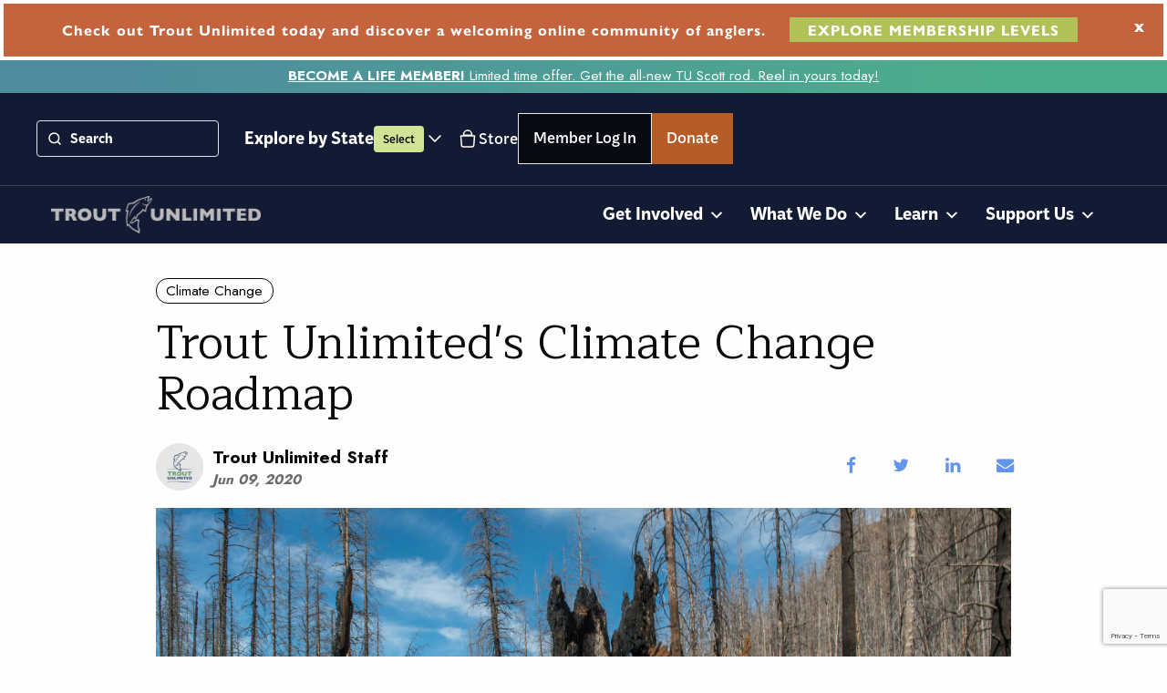

--- FILE ---
content_type: text/html; charset=UTF-8
request_url: https://www.tu.org/magazine/science/climate-change/trout-unlimiteds-climate-change-roadmap/
body_size: 54901
content:

<!doctype html>

  <html class="no-js"  lang="en-US" prefix="og: https://ogp.me/ns#">

	<head>
		<meta charset="utf-8">

		<!-- Force IE to use the latest rendering engine available -->
		<meta http-equiv="X-UA-Compatible" content="IE=edge"><script type="text/javascript">(window.NREUM||(NREUM={})).init={ajax:{deny_list:["bam.nr-data.net"]},feature_flags:["soft_nav"]};(window.NREUM||(NREUM={})).loader_config={licenseKey:"a81dc3933d",applicationID:"299709365",browserID:"299723988"};;/*! For license information please see nr-loader-rum-1.308.0.min.js.LICENSE.txt */
(()=>{var e,t,r={163:(e,t,r)=>{"use strict";r.d(t,{j:()=>E});var n=r(384),i=r(1741);var a=r(2555);r(860).K7.genericEvents;const s="experimental.resources",o="register",c=e=>{if(!e||"string"!=typeof e)return!1;try{document.createDocumentFragment().querySelector(e)}catch{return!1}return!0};var d=r(2614),u=r(944),l=r(8122);const f="[data-nr-mask]",g=e=>(0,l.a)(e,(()=>{const e={feature_flags:[],experimental:{allow_registered_children:!1,resources:!1},mask_selector:"*",block_selector:"[data-nr-block]",mask_input_options:{color:!1,date:!1,"datetime-local":!1,email:!1,month:!1,number:!1,range:!1,search:!1,tel:!1,text:!1,time:!1,url:!1,week:!1,textarea:!1,select:!1,password:!0}};return{ajax:{deny_list:void 0,block_internal:!0,enabled:!0,autoStart:!0},api:{get allow_registered_children(){return e.feature_flags.includes(o)||e.experimental.allow_registered_children},set allow_registered_children(t){e.experimental.allow_registered_children=t},duplicate_registered_data:!1},browser_consent_mode:{enabled:!1},distributed_tracing:{enabled:void 0,exclude_newrelic_header:void 0,cors_use_newrelic_header:void 0,cors_use_tracecontext_headers:void 0,allowed_origins:void 0},get feature_flags(){return e.feature_flags},set feature_flags(t){e.feature_flags=t},generic_events:{enabled:!0,autoStart:!0},harvest:{interval:30},jserrors:{enabled:!0,autoStart:!0},logging:{enabled:!0,autoStart:!0},metrics:{enabled:!0,autoStart:!0},obfuscate:void 0,page_action:{enabled:!0},page_view_event:{enabled:!0,autoStart:!0},page_view_timing:{enabled:!0,autoStart:!0},performance:{capture_marks:!1,capture_measures:!1,capture_detail:!0,resources:{get enabled(){return e.feature_flags.includes(s)||e.experimental.resources},set enabled(t){e.experimental.resources=t},asset_types:[],first_party_domains:[],ignore_newrelic:!0}},privacy:{cookies_enabled:!0},proxy:{assets:void 0,beacon:void 0},session:{expiresMs:d.wk,inactiveMs:d.BB},session_replay:{autoStart:!0,enabled:!1,preload:!1,sampling_rate:10,error_sampling_rate:100,collect_fonts:!1,inline_images:!1,fix_stylesheets:!0,mask_all_inputs:!0,get mask_text_selector(){return e.mask_selector},set mask_text_selector(t){c(t)?e.mask_selector="".concat(t,",").concat(f):""===t||null===t?e.mask_selector=f:(0,u.R)(5,t)},get block_class(){return"nr-block"},get ignore_class(){return"nr-ignore"},get mask_text_class(){return"nr-mask"},get block_selector(){return e.block_selector},set block_selector(t){c(t)?e.block_selector+=",".concat(t):""!==t&&(0,u.R)(6,t)},get mask_input_options(){return e.mask_input_options},set mask_input_options(t){t&&"object"==typeof t?e.mask_input_options={...t,password:!0}:(0,u.R)(7,t)}},session_trace:{enabled:!0,autoStart:!0},soft_navigations:{enabled:!0,autoStart:!0},spa:{enabled:!0,autoStart:!0},ssl:void 0,user_actions:{enabled:!0,elementAttributes:["id","className","tagName","type"]}}})());var p=r(6154),m=r(9324);let h=0;const v={buildEnv:m.F3,distMethod:m.Xs,version:m.xv,originTime:p.WN},b={consented:!1},y={appMetadata:{},get consented(){return this.session?.state?.consent||b.consented},set consented(e){b.consented=e},customTransaction:void 0,denyList:void 0,disabled:!1,harvester:void 0,isolatedBacklog:!1,isRecording:!1,loaderType:void 0,maxBytes:3e4,obfuscator:void 0,onerror:void 0,ptid:void 0,releaseIds:{},session:void 0,timeKeeper:void 0,registeredEntities:[],jsAttributesMetadata:{bytes:0},get harvestCount(){return++h}},_=e=>{const t=(0,l.a)(e,y),r=Object.keys(v).reduce((e,t)=>(e[t]={value:v[t],writable:!1,configurable:!0,enumerable:!0},e),{});return Object.defineProperties(t,r)};var w=r(5701);const x=e=>{const t=e.startsWith("http");e+="/",r.p=t?e:"https://"+e};var R=r(7836),k=r(3241);const A={accountID:void 0,trustKey:void 0,agentID:void 0,licenseKey:void 0,applicationID:void 0,xpid:void 0},S=e=>(0,l.a)(e,A),T=new Set;function E(e,t={},r,s){let{init:o,info:c,loader_config:d,runtime:u={},exposed:l=!0}=t;if(!c){const e=(0,n.pV)();o=e.init,c=e.info,d=e.loader_config}e.init=g(o||{}),e.loader_config=S(d||{}),c.jsAttributes??={},p.bv&&(c.jsAttributes.isWorker=!0),e.info=(0,a.D)(c);const f=e.init,m=[c.beacon,c.errorBeacon];T.has(e.agentIdentifier)||(f.proxy.assets&&(x(f.proxy.assets),m.push(f.proxy.assets)),f.proxy.beacon&&m.push(f.proxy.beacon),e.beacons=[...m],function(e){const t=(0,n.pV)();Object.getOwnPropertyNames(i.W.prototype).forEach(r=>{const n=i.W.prototype[r];if("function"!=typeof n||"constructor"===n)return;let a=t[r];e[r]&&!1!==e.exposed&&"micro-agent"!==e.runtime?.loaderType&&(t[r]=(...t)=>{const n=e[r](...t);return a?a(...t):n})})}(e),(0,n.US)("activatedFeatures",w.B)),u.denyList=[...f.ajax.deny_list||[],...f.ajax.block_internal?m:[]],u.ptid=e.agentIdentifier,u.loaderType=r,e.runtime=_(u),T.has(e.agentIdentifier)||(e.ee=R.ee.get(e.agentIdentifier),e.exposed=l,(0,k.W)({agentIdentifier:e.agentIdentifier,drained:!!w.B?.[e.agentIdentifier],type:"lifecycle",name:"initialize",feature:void 0,data:e.config})),T.add(e.agentIdentifier)}},384:(e,t,r)=>{"use strict";r.d(t,{NT:()=>s,US:()=>u,Zm:()=>o,bQ:()=>d,dV:()=>c,pV:()=>l});var n=r(6154),i=r(1863),a=r(1910);const s={beacon:"bam.nr-data.net",errorBeacon:"bam.nr-data.net"};function o(){return n.gm.NREUM||(n.gm.NREUM={}),void 0===n.gm.newrelic&&(n.gm.newrelic=n.gm.NREUM),n.gm.NREUM}function c(){let e=o();return e.o||(e.o={ST:n.gm.setTimeout,SI:n.gm.setImmediate||n.gm.setInterval,CT:n.gm.clearTimeout,XHR:n.gm.XMLHttpRequest,REQ:n.gm.Request,EV:n.gm.Event,PR:n.gm.Promise,MO:n.gm.MutationObserver,FETCH:n.gm.fetch,WS:n.gm.WebSocket},(0,a.i)(...Object.values(e.o))),e}function d(e,t){let r=o();r.initializedAgents??={},t.initializedAt={ms:(0,i.t)(),date:new Date},r.initializedAgents[e]=t}function u(e,t){o()[e]=t}function l(){return function(){let e=o();const t=e.info||{};e.info={beacon:s.beacon,errorBeacon:s.errorBeacon,...t}}(),function(){let e=o();const t=e.init||{};e.init={...t}}(),c(),function(){let e=o();const t=e.loader_config||{};e.loader_config={...t}}(),o()}},782:(e,t,r)=>{"use strict";r.d(t,{T:()=>n});const n=r(860).K7.pageViewTiming},860:(e,t,r)=>{"use strict";r.d(t,{$J:()=>u,K7:()=>c,P3:()=>d,XX:()=>i,Yy:()=>o,df:()=>a,qY:()=>n,v4:()=>s});const n="events",i="jserrors",a="browser/blobs",s="rum",o="browser/logs",c={ajax:"ajax",genericEvents:"generic_events",jserrors:i,logging:"logging",metrics:"metrics",pageAction:"page_action",pageViewEvent:"page_view_event",pageViewTiming:"page_view_timing",sessionReplay:"session_replay",sessionTrace:"session_trace",softNav:"soft_navigations",spa:"spa"},d={[c.pageViewEvent]:1,[c.pageViewTiming]:2,[c.metrics]:3,[c.jserrors]:4,[c.spa]:5,[c.ajax]:6,[c.sessionTrace]:7,[c.softNav]:8,[c.sessionReplay]:9,[c.logging]:10,[c.genericEvents]:11},u={[c.pageViewEvent]:s,[c.pageViewTiming]:n,[c.ajax]:n,[c.spa]:n,[c.softNav]:n,[c.metrics]:i,[c.jserrors]:i,[c.sessionTrace]:a,[c.sessionReplay]:a,[c.logging]:o,[c.genericEvents]:"ins"}},944:(e,t,r)=>{"use strict";r.d(t,{R:()=>i});var n=r(3241);function i(e,t){"function"==typeof console.debug&&(console.debug("New Relic Warning: https://github.com/newrelic/newrelic-browser-agent/blob/main/docs/warning-codes.md#".concat(e),t),(0,n.W)({agentIdentifier:null,drained:null,type:"data",name:"warn",feature:"warn",data:{code:e,secondary:t}}))}},1687:(e,t,r)=>{"use strict";r.d(t,{Ak:()=>d,Ze:()=>f,x3:()=>u});var n=r(3241),i=r(7836),a=r(3606),s=r(860),o=r(2646);const c={};function d(e,t){const r={staged:!1,priority:s.P3[t]||0};l(e),c[e].get(t)||c[e].set(t,r)}function u(e,t){e&&c[e]&&(c[e].get(t)&&c[e].delete(t),p(e,t,!1),c[e].size&&g(e))}function l(e){if(!e)throw new Error("agentIdentifier required");c[e]||(c[e]=new Map)}function f(e="",t="feature",r=!1){if(l(e),!e||!c[e].get(t)||r)return p(e,t);c[e].get(t).staged=!0,g(e)}function g(e){const t=Array.from(c[e]);t.every(([e,t])=>t.staged)&&(t.sort((e,t)=>e[1].priority-t[1].priority),t.forEach(([t])=>{c[e].delete(t),p(e,t)}))}function p(e,t,r=!0){const s=e?i.ee.get(e):i.ee,c=a.i.handlers;if(!s.aborted&&s.backlog&&c){if((0,n.W)({agentIdentifier:e,type:"lifecycle",name:"drain",feature:t}),r){const e=s.backlog[t],r=c[t];if(r){for(let t=0;e&&t<e.length;++t)m(e[t],r);Object.entries(r).forEach(([e,t])=>{Object.values(t||{}).forEach(t=>{t[0]?.on&&t[0]?.context()instanceof o.y&&t[0].on(e,t[1])})})}}s.isolatedBacklog||delete c[t],s.backlog[t]=null,s.emit("drain-"+t,[])}}function m(e,t){var r=e[1];Object.values(t[r]||{}).forEach(t=>{var r=e[0];if(t[0]===r){var n=t[1],i=e[3],a=e[2];n.apply(i,a)}})}},1738:(e,t,r)=>{"use strict";r.d(t,{U:()=>g,Y:()=>f});var n=r(3241),i=r(9908),a=r(1863),s=r(944),o=r(5701),c=r(3969),d=r(8362),u=r(860),l=r(4261);function f(e,t,r,a){const f=a||r;!f||f[e]&&f[e]!==d.d.prototype[e]||(f[e]=function(){(0,i.p)(c.xV,["API/"+e+"/called"],void 0,u.K7.metrics,r.ee),(0,n.W)({agentIdentifier:r.agentIdentifier,drained:!!o.B?.[r.agentIdentifier],type:"data",name:"api",feature:l.Pl+e,data:{}});try{return t.apply(this,arguments)}catch(e){(0,s.R)(23,e)}})}function g(e,t,r,n,s){const o=e.info;null===r?delete o.jsAttributes[t]:o.jsAttributes[t]=r,(s||null===r)&&(0,i.p)(l.Pl+n,[(0,a.t)(),t,r],void 0,"session",e.ee)}},1741:(e,t,r)=>{"use strict";r.d(t,{W:()=>a});var n=r(944),i=r(4261);class a{#e(e,...t){if(this[e]!==a.prototype[e])return this[e](...t);(0,n.R)(35,e)}addPageAction(e,t){return this.#e(i.hG,e,t)}register(e){return this.#e(i.eY,e)}recordCustomEvent(e,t){return this.#e(i.fF,e,t)}setPageViewName(e,t){return this.#e(i.Fw,e,t)}setCustomAttribute(e,t,r){return this.#e(i.cD,e,t,r)}noticeError(e,t){return this.#e(i.o5,e,t)}setUserId(e,t=!1){return this.#e(i.Dl,e,t)}setApplicationVersion(e){return this.#e(i.nb,e)}setErrorHandler(e){return this.#e(i.bt,e)}addRelease(e,t){return this.#e(i.k6,e,t)}log(e,t){return this.#e(i.$9,e,t)}start(){return this.#e(i.d3)}finished(e){return this.#e(i.BL,e)}recordReplay(){return this.#e(i.CH)}pauseReplay(){return this.#e(i.Tb)}addToTrace(e){return this.#e(i.U2,e)}setCurrentRouteName(e){return this.#e(i.PA,e)}interaction(e){return this.#e(i.dT,e)}wrapLogger(e,t,r){return this.#e(i.Wb,e,t,r)}measure(e,t){return this.#e(i.V1,e,t)}consent(e){return this.#e(i.Pv,e)}}},1863:(e,t,r)=>{"use strict";function n(){return Math.floor(performance.now())}r.d(t,{t:()=>n})},1910:(e,t,r)=>{"use strict";r.d(t,{i:()=>a});var n=r(944);const i=new Map;function a(...e){return e.every(e=>{if(i.has(e))return i.get(e);const t="function"==typeof e?e.toString():"",r=t.includes("[native code]"),a=t.includes("nrWrapper");return r||a||(0,n.R)(64,e?.name||t),i.set(e,r),r})}},2555:(e,t,r)=>{"use strict";r.d(t,{D:()=>o,f:()=>s});var n=r(384),i=r(8122);const a={beacon:n.NT.beacon,errorBeacon:n.NT.errorBeacon,licenseKey:void 0,applicationID:void 0,sa:void 0,queueTime:void 0,applicationTime:void 0,ttGuid:void 0,user:void 0,account:void 0,product:void 0,extra:void 0,jsAttributes:{},userAttributes:void 0,atts:void 0,transactionName:void 0,tNamePlain:void 0};function s(e){try{return!!e.licenseKey&&!!e.errorBeacon&&!!e.applicationID}catch(e){return!1}}const o=e=>(0,i.a)(e,a)},2614:(e,t,r)=>{"use strict";r.d(t,{BB:()=>s,H3:()=>n,g:()=>d,iL:()=>c,tS:()=>o,uh:()=>i,wk:()=>a});const n="NRBA",i="SESSION",a=144e5,s=18e5,o={STARTED:"session-started",PAUSE:"session-pause",RESET:"session-reset",RESUME:"session-resume",UPDATE:"session-update"},c={SAME_TAB:"same-tab",CROSS_TAB:"cross-tab"},d={OFF:0,FULL:1,ERROR:2}},2646:(e,t,r)=>{"use strict";r.d(t,{y:()=>n});class n{constructor(e){this.contextId=e}}},2843:(e,t,r)=>{"use strict";r.d(t,{G:()=>a,u:()=>i});var n=r(3878);function i(e,t=!1,r,i){(0,n.DD)("visibilitychange",function(){if(t)return void("hidden"===document.visibilityState&&e());e(document.visibilityState)},r,i)}function a(e,t,r){(0,n.sp)("pagehide",e,t,r)}},3241:(e,t,r)=>{"use strict";r.d(t,{W:()=>a});var n=r(6154);const i="newrelic";function a(e={}){try{n.gm.dispatchEvent(new CustomEvent(i,{detail:e}))}catch(e){}}},3606:(e,t,r)=>{"use strict";r.d(t,{i:()=>a});var n=r(9908);a.on=s;var i=a.handlers={};function a(e,t,r,a){s(a||n.d,i,e,t,r)}function s(e,t,r,i,a){a||(a="feature"),e||(e=n.d);var s=t[a]=t[a]||{};(s[r]=s[r]||[]).push([e,i])}},3878:(e,t,r)=>{"use strict";function n(e,t){return{capture:e,passive:!1,signal:t}}function i(e,t,r=!1,i){window.addEventListener(e,t,n(r,i))}function a(e,t,r=!1,i){document.addEventListener(e,t,n(r,i))}r.d(t,{DD:()=>a,jT:()=>n,sp:()=>i})},3969:(e,t,r)=>{"use strict";r.d(t,{TZ:()=>n,XG:()=>o,rs:()=>i,xV:()=>s,z_:()=>a});const n=r(860).K7.metrics,i="sm",a="cm",s="storeSupportabilityMetrics",o="storeEventMetrics"},4234:(e,t,r)=>{"use strict";r.d(t,{W:()=>a});var n=r(7836),i=r(1687);class a{constructor(e,t){this.agentIdentifier=e,this.ee=n.ee.get(e),this.featureName=t,this.blocked=!1}deregisterDrain(){(0,i.x3)(this.agentIdentifier,this.featureName)}}},4261:(e,t,r)=>{"use strict";r.d(t,{$9:()=>d,BL:()=>o,CH:()=>g,Dl:()=>_,Fw:()=>y,PA:()=>h,Pl:()=>n,Pv:()=>k,Tb:()=>l,U2:()=>a,V1:()=>R,Wb:()=>x,bt:()=>b,cD:()=>v,d3:()=>w,dT:()=>c,eY:()=>p,fF:()=>f,hG:()=>i,k6:()=>s,nb:()=>m,o5:()=>u});const n="api-",i="addPageAction",a="addToTrace",s="addRelease",o="finished",c="interaction",d="log",u="noticeError",l="pauseReplay",f="recordCustomEvent",g="recordReplay",p="register",m="setApplicationVersion",h="setCurrentRouteName",v="setCustomAttribute",b="setErrorHandler",y="setPageViewName",_="setUserId",w="start",x="wrapLogger",R="measure",k="consent"},5289:(e,t,r)=>{"use strict";r.d(t,{GG:()=>s,Qr:()=>c,sB:()=>o});var n=r(3878),i=r(6389);function a(){return"undefined"==typeof document||"complete"===document.readyState}function s(e,t){if(a())return e();const r=(0,i.J)(e),s=setInterval(()=>{a()&&(clearInterval(s),r())},500);(0,n.sp)("load",r,t)}function o(e){if(a())return e();(0,n.DD)("DOMContentLoaded",e)}function c(e){if(a())return e();(0,n.sp)("popstate",e)}},5607:(e,t,r)=>{"use strict";r.d(t,{W:()=>n});const n=(0,r(9566).bz)()},5701:(e,t,r)=>{"use strict";r.d(t,{B:()=>a,t:()=>s});var n=r(3241);const i=new Set,a={};function s(e,t){const r=t.agentIdentifier;a[r]??={},e&&"object"==typeof e&&(i.has(r)||(t.ee.emit("rumresp",[e]),a[r]=e,i.add(r),(0,n.W)({agentIdentifier:r,loaded:!0,drained:!0,type:"lifecycle",name:"load",feature:void 0,data:e})))}},6154:(e,t,r)=>{"use strict";r.d(t,{OF:()=>c,RI:()=>i,WN:()=>u,bv:()=>a,eN:()=>l,gm:()=>s,mw:()=>o,sb:()=>d});var n=r(1863);const i="undefined"!=typeof window&&!!window.document,a="undefined"!=typeof WorkerGlobalScope&&("undefined"!=typeof self&&self instanceof WorkerGlobalScope&&self.navigator instanceof WorkerNavigator||"undefined"!=typeof globalThis&&globalThis instanceof WorkerGlobalScope&&globalThis.navigator instanceof WorkerNavigator),s=i?window:"undefined"!=typeof WorkerGlobalScope&&("undefined"!=typeof self&&self instanceof WorkerGlobalScope&&self||"undefined"!=typeof globalThis&&globalThis instanceof WorkerGlobalScope&&globalThis),o=Boolean("hidden"===s?.document?.visibilityState),c=/iPad|iPhone|iPod/.test(s.navigator?.userAgent),d=c&&"undefined"==typeof SharedWorker,u=((()=>{const e=s.navigator?.userAgent?.match(/Firefox[/\s](\d+\.\d+)/);Array.isArray(e)&&e.length>=2&&e[1]})(),Date.now()-(0,n.t)()),l=()=>"undefined"!=typeof PerformanceNavigationTiming&&s?.performance?.getEntriesByType("navigation")?.[0]?.responseStart},6389:(e,t,r)=>{"use strict";function n(e,t=500,r={}){const n=r?.leading||!1;let i;return(...r)=>{n&&void 0===i&&(e.apply(this,r),i=setTimeout(()=>{i=clearTimeout(i)},t)),n||(clearTimeout(i),i=setTimeout(()=>{e.apply(this,r)},t))}}function i(e){let t=!1;return(...r)=>{t||(t=!0,e.apply(this,r))}}r.d(t,{J:()=>i,s:()=>n})},6630:(e,t,r)=>{"use strict";r.d(t,{T:()=>n});const n=r(860).K7.pageViewEvent},7699:(e,t,r)=>{"use strict";r.d(t,{It:()=>a,KC:()=>o,No:()=>i,qh:()=>s});var n=r(860);const i=16e3,a=1e6,s="SESSION_ERROR",o={[n.K7.logging]:!0,[n.K7.genericEvents]:!1,[n.K7.jserrors]:!1,[n.K7.ajax]:!1}},7836:(e,t,r)=>{"use strict";r.d(t,{P:()=>o,ee:()=>c});var n=r(384),i=r(8990),a=r(2646),s=r(5607);const o="nr@context:".concat(s.W),c=function e(t,r){var n={},s={},u={},l=!1;try{l=16===r.length&&d.initializedAgents?.[r]?.runtime.isolatedBacklog}catch(e){}var f={on:p,addEventListener:p,removeEventListener:function(e,t){var r=n[e];if(!r)return;for(var i=0;i<r.length;i++)r[i]===t&&r.splice(i,1)},emit:function(e,r,n,i,a){!1!==a&&(a=!0);if(c.aborted&&!i)return;t&&a&&t.emit(e,r,n);var o=g(n);m(e).forEach(e=>{e.apply(o,r)});var d=v()[s[e]];d&&d.push([f,e,r,o]);return o},get:h,listeners:m,context:g,buffer:function(e,t){const r=v();if(t=t||"feature",f.aborted)return;Object.entries(e||{}).forEach(([e,n])=>{s[n]=t,t in r||(r[t]=[])})},abort:function(){f._aborted=!0,Object.keys(f.backlog).forEach(e=>{delete f.backlog[e]})},isBuffering:function(e){return!!v()[s[e]]},debugId:r,backlog:l?{}:t&&"object"==typeof t.backlog?t.backlog:{},isolatedBacklog:l};return Object.defineProperty(f,"aborted",{get:()=>{let e=f._aborted||!1;return e||(t&&(e=t.aborted),e)}}),f;function g(e){return e&&e instanceof a.y?e:e?(0,i.I)(e,o,()=>new a.y(o)):new a.y(o)}function p(e,t){n[e]=m(e).concat(t)}function m(e){return n[e]||[]}function h(t){return u[t]=u[t]||e(f,t)}function v(){return f.backlog}}(void 0,"globalEE"),d=(0,n.Zm)();d.ee||(d.ee=c)},8122:(e,t,r)=>{"use strict";r.d(t,{a:()=>i});var n=r(944);function i(e,t){try{if(!e||"object"!=typeof e)return(0,n.R)(3);if(!t||"object"!=typeof t)return(0,n.R)(4);const r=Object.create(Object.getPrototypeOf(t),Object.getOwnPropertyDescriptors(t)),a=0===Object.keys(r).length?e:r;for(let s in a)if(void 0!==e[s])try{if(null===e[s]){r[s]=null;continue}Array.isArray(e[s])&&Array.isArray(t[s])?r[s]=Array.from(new Set([...e[s],...t[s]])):"object"==typeof e[s]&&"object"==typeof t[s]?r[s]=i(e[s],t[s]):r[s]=e[s]}catch(e){r[s]||(0,n.R)(1,e)}return r}catch(e){(0,n.R)(2,e)}}},8362:(e,t,r)=>{"use strict";r.d(t,{d:()=>a});var n=r(9566),i=r(1741);class a extends i.W{agentIdentifier=(0,n.LA)(16)}},8374:(e,t,r)=>{r.nc=(()=>{try{return document?.currentScript?.nonce}catch(e){}return""})()},8990:(e,t,r)=>{"use strict";r.d(t,{I:()=>i});var n=Object.prototype.hasOwnProperty;function i(e,t,r){if(n.call(e,t))return e[t];var i=r();if(Object.defineProperty&&Object.keys)try{return Object.defineProperty(e,t,{value:i,writable:!0,enumerable:!1}),i}catch(e){}return e[t]=i,i}},9324:(e,t,r)=>{"use strict";r.d(t,{F3:()=>i,Xs:()=>a,xv:()=>n});const n="1.308.0",i="PROD",a="CDN"},9566:(e,t,r)=>{"use strict";r.d(t,{LA:()=>o,bz:()=>s});var n=r(6154);const i="xxxxxxxx-xxxx-4xxx-yxxx-xxxxxxxxxxxx";function a(e,t){return e?15&e[t]:16*Math.random()|0}function s(){const e=n.gm?.crypto||n.gm?.msCrypto;let t,r=0;return e&&e.getRandomValues&&(t=e.getRandomValues(new Uint8Array(30))),i.split("").map(e=>"x"===e?a(t,r++).toString(16):"y"===e?(3&a()|8).toString(16):e).join("")}function o(e){const t=n.gm?.crypto||n.gm?.msCrypto;let r,i=0;t&&t.getRandomValues&&(r=t.getRandomValues(new Uint8Array(e)));const s=[];for(var o=0;o<e;o++)s.push(a(r,i++).toString(16));return s.join("")}},9908:(e,t,r)=>{"use strict";r.d(t,{d:()=>n,p:()=>i});var n=r(7836).ee.get("handle");function i(e,t,r,i,a){a?(a.buffer([e],i),a.emit(e,t,r)):(n.buffer([e],i),n.emit(e,t,r))}}},n={};function i(e){var t=n[e];if(void 0!==t)return t.exports;var a=n[e]={exports:{}};return r[e](a,a.exports,i),a.exports}i.m=r,i.d=(e,t)=>{for(var r in t)i.o(t,r)&&!i.o(e,r)&&Object.defineProperty(e,r,{enumerable:!0,get:t[r]})},i.f={},i.e=e=>Promise.all(Object.keys(i.f).reduce((t,r)=>(i.f[r](e,t),t),[])),i.u=e=>"nr-rum-1.308.0.min.js",i.o=(e,t)=>Object.prototype.hasOwnProperty.call(e,t),e={},t="NRBA-1.308.0.PROD:",i.l=(r,n,a,s)=>{if(e[r])e[r].push(n);else{var o,c;if(void 0!==a)for(var d=document.getElementsByTagName("script"),u=0;u<d.length;u++){var l=d[u];if(l.getAttribute("src")==r||l.getAttribute("data-webpack")==t+a){o=l;break}}if(!o){c=!0;var f={296:"sha512-+MIMDsOcckGXa1EdWHqFNv7P+JUkd5kQwCBr3KE6uCvnsBNUrdSt4a/3/L4j4TxtnaMNjHpza2/erNQbpacJQA=="};(o=document.createElement("script")).charset="utf-8",i.nc&&o.setAttribute("nonce",i.nc),o.setAttribute("data-webpack",t+a),o.src=r,0!==o.src.indexOf(window.location.origin+"/")&&(o.crossOrigin="anonymous"),f[s]&&(o.integrity=f[s])}e[r]=[n];var g=(t,n)=>{o.onerror=o.onload=null,clearTimeout(p);var i=e[r];if(delete e[r],o.parentNode&&o.parentNode.removeChild(o),i&&i.forEach(e=>e(n)),t)return t(n)},p=setTimeout(g.bind(null,void 0,{type:"timeout",target:o}),12e4);o.onerror=g.bind(null,o.onerror),o.onload=g.bind(null,o.onload),c&&document.head.appendChild(o)}},i.r=e=>{"undefined"!=typeof Symbol&&Symbol.toStringTag&&Object.defineProperty(e,Symbol.toStringTag,{value:"Module"}),Object.defineProperty(e,"__esModule",{value:!0})},i.p="https://js-agent.newrelic.com/",(()=>{var e={374:0,840:0};i.f.j=(t,r)=>{var n=i.o(e,t)?e[t]:void 0;if(0!==n)if(n)r.push(n[2]);else{var a=new Promise((r,i)=>n=e[t]=[r,i]);r.push(n[2]=a);var s=i.p+i.u(t),o=new Error;i.l(s,r=>{if(i.o(e,t)&&(0!==(n=e[t])&&(e[t]=void 0),n)){var a=r&&("load"===r.type?"missing":r.type),s=r&&r.target&&r.target.src;o.message="Loading chunk "+t+" failed: ("+a+": "+s+")",o.name="ChunkLoadError",o.type=a,o.request=s,n[1](o)}},"chunk-"+t,t)}};var t=(t,r)=>{var n,a,[s,o,c]=r,d=0;if(s.some(t=>0!==e[t])){for(n in o)i.o(o,n)&&(i.m[n]=o[n]);if(c)c(i)}for(t&&t(r);d<s.length;d++)a=s[d],i.o(e,a)&&e[a]&&e[a][0](),e[a]=0},r=self["webpackChunk:NRBA-1.308.0.PROD"]=self["webpackChunk:NRBA-1.308.0.PROD"]||[];r.forEach(t.bind(null,0)),r.push=t.bind(null,r.push.bind(r))})(),(()=>{"use strict";i(8374);var e=i(8362),t=i(860);const r=Object.values(t.K7);var n=i(163);var a=i(9908),s=i(1863),o=i(4261),c=i(1738);var d=i(1687),u=i(4234),l=i(5289),f=i(6154),g=i(944),p=i(384);const m=e=>f.RI&&!0===e?.privacy.cookies_enabled;function h(e){return!!(0,p.dV)().o.MO&&m(e)&&!0===e?.session_trace.enabled}var v=i(6389),b=i(7699);class y extends u.W{constructor(e,t){super(e.agentIdentifier,t),this.agentRef=e,this.abortHandler=void 0,this.featAggregate=void 0,this.loadedSuccessfully=void 0,this.onAggregateImported=new Promise(e=>{this.loadedSuccessfully=e}),this.deferred=Promise.resolve(),!1===e.init[this.featureName].autoStart?this.deferred=new Promise((t,r)=>{this.ee.on("manual-start-all",(0,v.J)(()=>{(0,d.Ak)(e.agentIdentifier,this.featureName),t()}))}):(0,d.Ak)(e.agentIdentifier,t)}importAggregator(e,t,r={}){if(this.featAggregate)return;const n=async()=>{let n;await this.deferred;try{if(m(e.init)){const{setupAgentSession:t}=await i.e(296).then(i.bind(i,3305));n=t(e)}}catch(e){(0,g.R)(20,e),this.ee.emit("internal-error",[e]),(0,a.p)(b.qh,[e],void 0,this.featureName,this.ee)}try{if(!this.#t(this.featureName,n,e.init))return(0,d.Ze)(this.agentIdentifier,this.featureName),void this.loadedSuccessfully(!1);const{Aggregate:i}=await t();this.featAggregate=new i(e,r),e.runtime.harvester.initializedAggregates.push(this.featAggregate),this.loadedSuccessfully(!0)}catch(e){(0,g.R)(34,e),this.abortHandler?.(),(0,d.Ze)(this.agentIdentifier,this.featureName,!0),this.loadedSuccessfully(!1),this.ee&&this.ee.abort()}};f.RI?(0,l.GG)(()=>n(),!0):n()}#t(e,r,n){if(this.blocked)return!1;switch(e){case t.K7.sessionReplay:return h(n)&&!!r;case t.K7.sessionTrace:return!!r;default:return!0}}}var _=i(6630),w=i(2614),x=i(3241);class R extends y{static featureName=_.T;constructor(e){var t;super(e,_.T),this.setupInspectionEvents(e.agentIdentifier),t=e,(0,c.Y)(o.Fw,function(e,r){"string"==typeof e&&("/"!==e.charAt(0)&&(e="/"+e),t.runtime.customTransaction=(r||"http://custom.transaction")+e,(0,a.p)(o.Pl+o.Fw,[(0,s.t)()],void 0,void 0,t.ee))},t),this.importAggregator(e,()=>i.e(296).then(i.bind(i,3943)))}setupInspectionEvents(e){const t=(t,r)=>{t&&(0,x.W)({agentIdentifier:e,timeStamp:t.timeStamp,loaded:"complete"===t.target.readyState,type:"window",name:r,data:t.target.location+""})};(0,l.sB)(e=>{t(e,"DOMContentLoaded")}),(0,l.GG)(e=>{t(e,"load")}),(0,l.Qr)(e=>{t(e,"navigate")}),this.ee.on(w.tS.UPDATE,(t,r)=>{(0,x.W)({agentIdentifier:e,type:"lifecycle",name:"session",data:r})})}}class k extends e.d{constructor(e){var t;(super(),f.gm)?(this.features={},(0,p.bQ)(this.agentIdentifier,this),this.desiredFeatures=new Set(e.features||[]),this.desiredFeatures.add(R),(0,n.j)(this,e,e.loaderType||"agent"),t=this,(0,c.Y)(o.cD,function(e,r,n=!1){if("string"==typeof e){if(["string","number","boolean"].includes(typeof r)||null===r)return(0,c.U)(t,e,r,o.cD,n);(0,g.R)(40,typeof r)}else(0,g.R)(39,typeof e)},t),function(e){(0,c.Y)(o.Dl,function(t,r=!1){if("string"!=typeof t&&null!==t)return void(0,g.R)(41,typeof t);const n=e.info.jsAttributes["enduser.id"];r&&null!=n&&n!==t?(0,a.p)(o.Pl+"setUserIdAndResetSession",[t],void 0,"session",e.ee):(0,c.U)(e,"enduser.id",t,o.Dl,!0)},e)}(this),function(e){(0,c.Y)(o.nb,function(t){if("string"==typeof t||null===t)return(0,c.U)(e,"application.version",t,o.nb,!1);(0,g.R)(42,typeof t)},e)}(this),function(e){(0,c.Y)(o.d3,function(){e.ee.emit("manual-start-all")},e)}(this),function(e){(0,c.Y)(o.Pv,function(t=!0){if("boolean"==typeof t){if((0,a.p)(o.Pl+o.Pv,[t],void 0,"session",e.ee),e.runtime.consented=t,t){const t=e.features.page_view_event;t.onAggregateImported.then(e=>{const r=t.featAggregate;e&&!r.sentRum&&r.sendRum()})}}else(0,g.R)(65,typeof t)},e)}(this),this.run()):(0,g.R)(21)}get config(){return{info:this.info,init:this.init,loader_config:this.loader_config,runtime:this.runtime}}get api(){return this}run(){try{const e=function(e){const t={};return r.forEach(r=>{t[r]=!!e[r]?.enabled}),t}(this.init),n=[...this.desiredFeatures];n.sort((e,r)=>t.P3[e.featureName]-t.P3[r.featureName]),n.forEach(r=>{if(!e[r.featureName]&&r.featureName!==t.K7.pageViewEvent)return;if(r.featureName===t.K7.spa)return void(0,g.R)(67);const n=function(e){switch(e){case t.K7.ajax:return[t.K7.jserrors];case t.K7.sessionTrace:return[t.K7.ajax,t.K7.pageViewEvent];case t.K7.sessionReplay:return[t.K7.sessionTrace];case t.K7.pageViewTiming:return[t.K7.pageViewEvent];default:return[]}}(r.featureName).filter(e=>!(e in this.features));n.length>0&&(0,g.R)(36,{targetFeature:r.featureName,missingDependencies:n}),this.features[r.featureName]=new r(this)})}catch(e){(0,g.R)(22,e);for(const e in this.features)this.features[e].abortHandler?.();const t=(0,p.Zm)();delete t.initializedAgents[this.agentIdentifier]?.features,delete this.sharedAggregator;return t.ee.get(this.agentIdentifier).abort(),!1}}}var A=i(2843),S=i(782);class T extends y{static featureName=S.T;constructor(e){super(e,S.T),f.RI&&((0,A.u)(()=>(0,a.p)("docHidden",[(0,s.t)()],void 0,S.T,this.ee),!0),(0,A.G)(()=>(0,a.p)("winPagehide",[(0,s.t)()],void 0,S.T,this.ee)),this.importAggregator(e,()=>i.e(296).then(i.bind(i,2117))))}}var E=i(3969);class I extends y{static featureName=E.TZ;constructor(e){super(e,E.TZ),f.RI&&document.addEventListener("securitypolicyviolation",e=>{(0,a.p)(E.xV,["Generic/CSPViolation/Detected"],void 0,this.featureName,this.ee)}),this.importAggregator(e,()=>i.e(296).then(i.bind(i,9623)))}}new k({features:[R,T,I],loaderType:"lite"})})()})();</script>

		<!-- Mobile Meta -->
		<meta name="viewport" content="width=device-width, initial-scale=1.0">
		<meta class="foundation-mq">

		<!-- If Site Icon isn't set in customizer -->
					<!-- Icons & Favicons -->
			<link rel="icon" href="https://www.tu.org/wp-content/themes/troutunlimited/favicon.png">
			<link href="https://www.tu.org/wp-content/themes/troutunlimited/assets/images/apple-icon-touch.png" rel="apple-touch-icon" />
	    
		<link rel="pingback" href="https://www.tu.org/xmlrpc.php">

		<link rel="stylesheet" href="https://use.typekit.net/ttf7hvm.css">

<!-- 		<script type='text/javascript'>
		(function (d, t) {
		  var bh = d.createElement(t), s = d.getElementsByTagName(t)[0];
		  bh.type = 'text/javascript';
		  bh.src = 'https://www.bugherd.com/sidebarv2.js?apikey=fpr3qslwy790rjlptviiaw';
		  s.parentNode.insertBefore(bh, s);
		  })(document, 'script');
		</script> -->

		<!-- Google Tag Manager -->
<script>(function(w,d,s,l,i){w[l]=w[l]||[];w[l].push({'gtm.start':
new Date().getTime(),event:'gtm.js'});var f=d.getElementsByTagName(s)[0],
j=d.createElement(s),dl=l!='dataLayer'?'&l='+l:'';j.async=true;j.src=
'https://www.googletagmanager.com/gtm.js?id='+i+dl;f.parentNode.insertBefore(j,f);
})(window,document,'script','dataLayer','GTM-MSKQMJ');</script>
<!-- End Google Tag Manager --><link rel="preconnect" href="https://fonts.googleapis.com">
<link rel="preconnect" href="https://fonts.gstatic.com" crossorigin>
<link href="https://fonts.googleapis.com/css2?family=Jost:wght@400;700&family=Maitree:wght@400;700&display=swap" rel="stylesheet">
<link href="https://fonts.googleapis.com/icon?family=Material+Icons" rel="stylesheet">
<link href="https://fonts.googleapis.com/css2?family=Material+Symbols+Outlined" rel="stylesheet">
<link rel="stylesheet" href="https://use.typekit.net/nap4dib.css">	<style>img:is([sizes="auto" i], [sizes^="auto," i]) { contain-intrinsic-size: 3000px 1500px }</style>
	
<!-- Search Engine Optimization by Rank Math PRO - https://rankmath.com/ -->
<title>Trout Unlimited&#039;s Climate Change Roadmap - Trout Unlimited</title>
<meta name="description" content="Last year the workgroup developed a new volunteer council role, Council Climate Change Coordinator. Communicating a consistent TU science-based message on climate change, whether it’s raising awareness or advocating a Trout Unlimited position, is the primary responsibility of this role."/>
<meta name="robots" content="follow, index, max-snippet:-1, max-video-preview:-1, max-image-preview:large"/>
<link rel="canonical" href="https://www.tu.org/magazine/science/climate-change/trout-unlimiteds-climate-change-roadmap/" />
<meta property="og:locale" content="en_US" />
<meta property="og:type" content="article" />
<meta property="og:title" content="Trout Unlimited&#039;s Climate Change Roadmap - Trout Unlimited" />
<meta property="og:description" content="Last year the workgroup developed a new volunteer council role, Council Climate Change Coordinator. Communicating a consistent TU science-based message on climate change, whether it’s raising awareness or advocating a Trout Unlimited position, is the primary responsibility of this role." />
<meta property="og:url" content="https://www.tu.org/magazine/science/climate-change/trout-unlimiteds-climate-change-roadmap/" />
<meta property="og:site_name" content="Trout Unlimited" />
<meta property="article:tag" content="climate change" />
<meta property="article:section" content="Climate Change" />
<meta property="og:updated_time" content="2021-02-26T17:04:08-05:00" />
<meta property="og:image" content="https://www.tu.org/wp-content/uploads/2020/06/NewMexicowildfireJD-1024x684.jpg" />
<meta property="og:image:secure_url" content="https://www.tu.org/wp-content/uploads/2020/06/NewMexicowildfireJD-1024x684.jpg" />
<meta property="og:image:width" content="1024" />
<meta property="og:image:height" content="684" />
<meta property="og:image:alt" content="Trout Unlimited&#8217;s Climate Change Roadmap" />
<meta property="og:image:type" content="image/jpeg" />
<meta property="article:published_time" content="2020-06-09T21:33:26-04:00" />
<meta property="article:modified_time" content="2021-02-26T17:04:08-05:00" />
<meta name="twitter:card" content="summary_large_image" />
<meta name="twitter:title" content="Trout Unlimited&#039;s Climate Change Roadmap - Trout Unlimited" />
<meta name="twitter:description" content="Last year the workgroup developed a new volunteer council role, Council Climate Change Coordinator. Communicating a consistent TU science-based message on climate change, whether it’s raising awareness or advocating a Trout Unlimited position, is the primary responsibility of this role." />
<meta name="twitter:image" content="https://www.tu.org/wp-content/uploads/2020/06/NewMexicowildfireJD-1024x684.jpg" />
<meta name="twitter:label1" content="Written by" />
<meta name="twitter:data1" content="Trout Unlimited Staff" />
<meta name="twitter:label2" content="Time to read" />
<meta name="twitter:data2" content="5 minutes" />
<script type="application/ld+json" class="rank-math-schema-pro">{"@context":"https://schema.org","@graph":[{"@type":["NGO","Organization"],"@id":"https://www.tu.org/#organization","name":"Trout Unlimited","url":"https://www.tu.org","logo":{"@type":"ImageObject","@id":"https://www.tu.org/#logo","url":"https://www.tu.org/wp-content/uploads/2018/10/tu-logo-horizontal.png","contentUrl":"https://www.tu.org/wp-content/uploads/2018/10/tu-logo-horizontal.png","caption":"Trout Unlimited","inLanguage":"en-US","width":"500","height":"88"}},{"@type":"WebSite","@id":"https://www.tu.org/#website","url":"https://www.tu.org","name":"Trout Unlimited","publisher":{"@id":"https://www.tu.org/#organization"},"inLanguage":"en-US"},{"@type":"ImageObject","@id":"https://www.tu.org/wp-content/uploads/2020/06/NewMexicowildfireJD.jpg","url":"https://www.tu.org/wp-content/uploads/2020/06/NewMexicowildfireJD.jpg","width":"2200","height":"1469","inLanguage":"en-US"},{"@type":"BreadcrumbList","@id":"https://www.tu.org/magazine/science/climate-change/trout-unlimiteds-climate-change-roadmap/#breadcrumb","itemListElement":[{"@type":"ListItem","position":"1","item":{"@id":"https://www.tu.org","name":"Home"}},{"@type":"ListItem","position":"2","item":{"@id":"https://www.tu.org/magazine/category/science/climate-change/","name":"Climate Change"}},{"@type":"ListItem","position":"3","item":{"@id":"https://www.tu.org/magazine/science/climate-change/trout-unlimiteds-climate-change-roadmap/","name":"Trout Unlimited&#8217;s Climate Change Roadmap"}}]},{"@type":"WebPage","@id":"https://www.tu.org/magazine/science/climate-change/trout-unlimiteds-climate-change-roadmap/#webpage","url":"https://www.tu.org/magazine/science/climate-change/trout-unlimiteds-climate-change-roadmap/","name":"Trout Unlimited&#039;s Climate Change Roadmap - Trout Unlimited","datePublished":"2020-06-09T21:33:26-04:00","dateModified":"2021-02-26T17:04:08-05:00","isPartOf":{"@id":"https://www.tu.org/#website"},"primaryImageOfPage":{"@id":"https://www.tu.org/wp-content/uploads/2020/06/NewMexicowildfireJD.jpg"},"inLanguage":"en-US","breadcrumb":{"@id":"https://www.tu.org/magazine/science/climate-change/trout-unlimiteds-climate-change-roadmap/#breadcrumb"}},{"@type":"Person","@id":"https://www.tu.org/author/super_admin/","name":"Trout Unlimited Staff","url":"https://www.tu.org/author/super_admin/","image":{"@type":"ImageObject","@id":"https://secure.gravatar.com/avatar/92a3b8c6759a18a39ee493ce55d319d3df3882f01f90da2d2eb3a7dcdb1db0fe?s=96&amp;d=mm&amp;r=g","url":"https://secure.gravatar.com/avatar/92a3b8c6759a18a39ee493ce55d319d3df3882f01f90da2d2eb3a7dcdb1db0fe?s=96&amp;d=mm&amp;r=g","caption":"Trout Unlimited Staff","inLanguage":"en-US"},"worksFor":{"@id":"https://www.tu.org/#organization"}},{"@type":"BlogPosting","headline":"Trout Unlimited&#039;s Climate Change Roadmap - Trout Unlimited","datePublished":"2020-06-09T21:33:26-04:00","dateModified":"2021-02-26T17:04:08-05:00","articleSection":"Climate Change","author":{"@id":"https://www.tu.org/author/super_admin/","name":"Trout Unlimited Staff"},"publisher":{"@id":"https://www.tu.org/#organization"},"description":"Last year the workgroup developed a new volunteer council role, Council Climate Change Coordinator. Communicating a consistent TU science-based message on climate change, whether it\u2019s raising awareness or advocating a Trout Unlimited position, is the primary responsibility of this role.","name":"Trout Unlimited&#039;s Climate Change Roadmap - Trout Unlimited","@id":"https://www.tu.org/magazine/science/climate-change/trout-unlimiteds-climate-change-roadmap/#richSnippet","isPartOf":{"@id":"https://www.tu.org/magazine/science/climate-change/trout-unlimiteds-climate-change-roadmap/#webpage"},"image":{"@id":"https://www.tu.org/wp-content/uploads/2020/06/NewMexicowildfireJD.jpg"},"inLanguage":"en-US","mainEntityOfPage":{"@id":"https://www.tu.org/magazine/science/climate-change/trout-unlimiteds-climate-change-roadmap/#webpage"}}]}</script>
<!-- /Rank Math WordPress SEO plugin -->

<link rel='dns-prefetch' href='//www.tu.org' />
<link rel='dns-prefetch' href='//www.google.com' />
<link rel='dns-prefetch' href='//tlcdigital.net' />
<link rel='dns-prefetch' href='//fonts.googleapis.com' />
<link rel="alternate" type="application/rss+xml" title="Trout Unlimited &raquo; Feed" href="https://www.tu.org/feed/" />
<meta class="swiftype" name="title" data-type="string" content="Trout Unlimited&#8217;s Climate Change Roadmap"><meta class="swiftype" name="excerpt" data-type="text" content="Last year the workgroup developed a new volunteer council role, Council Climate Change Coordinator. Communicating a consistent TU science-based message on climate change, whether it’s raising awareness or advocating a Trout Unlimited position, is the primary responsibility of this role."><meta class="swiftype" name="image" data-type="enum" content="https://www.tu.org/wp-content/uploads/2020/06/NewMexicowildfireJD-150x150.jpg"><meta class="swiftype" name="published_at" data-type="date" content="Tuesday, Jun 09, 2020">		<!-- This site uses the Google Analytics by MonsterInsights plugin v9.7.0 - Using Analytics tracking - https://www.monsterinsights.com/ -->
							<script src="//www.googletagmanager.com/gtag/js?id=G-6V2FPD848K"  data-cfasync="false" data-wpfc-render="false" type="text/javascript" async></script>
			<script data-cfasync="false" data-wpfc-render="false" type="text/javascript">
				var mi_version = '9.7.0';
				var mi_track_user = true;
				var mi_no_track_reason = '';
								var MonsterInsightsDefaultLocations = {"page_location":"https:\/\/www.tu.org\/magazine\/science\/climate-change\/trout-unlimiteds-climate-change-roadmap\/"};
								if ( typeof MonsterInsightsPrivacyGuardFilter === 'function' ) {
					var MonsterInsightsLocations = (typeof MonsterInsightsExcludeQuery === 'object') ? MonsterInsightsPrivacyGuardFilter( MonsterInsightsExcludeQuery ) : MonsterInsightsPrivacyGuardFilter( MonsterInsightsDefaultLocations );
				} else {
					var MonsterInsightsLocations = (typeof MonsterInsightsExcludeQuery === 'object') ? MonsterInsightsExcludeQuery : MonsterInsightsDefaultLocations;
				}

								var disableStrs = [
										'ga-disable-G-6V2FPD848K',
									];

				/* Function to detect opted out users */
				function __gtagTrackerIsOptedOut() {
					for (var index = 0; index < disableStrs.length; index++) {
						if (document.cookie.indexOf(disableStrs[index] + '=true') > -1) {
							return true;
						}
					}

					return false;
				}

				/* Disable tracking if the opt-out cookie exists. */
				if (__gtagTrackerIsOptedOut()) {
					for (var index = 0; index < disableStrs.length; index++) {
						window[disableStrs[index]] = true;
					}
				}

				/* Opt-out function */
				function __gtagTrackerOptout() {
					for (var index = 0; index < disableStrs.length; index++) {
						document.cookie = disableStrs[index] + '=true; expires=Thu, 31 Dec 2099 23:59:59 UTC; path=/';
						window[disableStrs[index]] = true;
					}
				}

				if ('undefined' === typeof gaOptout) {
					function gaOptout() {
						__gtagTrackerOptout();
					}
				}
								window.dataLayer = window.dataLayer || [];

				window.MonsterInsightsDualTracker = {
					helpers: {},
					trackers: {},
				};
				if (mi_track_user) {
					function __gtagDataLayer() {
						dataLayer.push(arguments);
					}

					function __gtagTracker(type, name, parameters) {
						if (!parameters) {
							parameters = {};
						}

						if (parameters.send_to) {
							__gtagDataLayer.apply(null, arguments);
							return;
						}

						if (type === 'event') {
														parameters.send_to = monsterinsights_frontend.v4_id;
							var hookName = name;
							if (typeof parameters['event_category'] !== 'undefined') {
								hookName = parameters['event_category'] + ':' + name;
							}

							if (typeof MonsterInsightsDualTracker.trackers[hookName] !== 'undefined') {
								MonsterInsightsDualTracker.trackers[hookName](parameters);
							} else {
								__gtagDataLayer('event', name, parameters);
							}
							
						} else {
							__gtagDataLayer.apply(null, arguments);
						}
					}

					__gtagTracker('js', new Date());
					__gtagTracker('set', {
						'developer_id.dZGIzZG': true,
											});
					if ( MonsterInsightsLocations.page_location ) {
						__gtagTracker('set', MonsterInsightsLocations);
					}
										__gtagTracker('config', 'G-6V2FPD848K', {"forceSSL":"true","link_attribution":"true","category":"climate-change","tags":"climate change","post_type":"post"} );
										window.gtag = __gtagTracker;										(function () {
						/* https://developers.google.com/analytics/devguides/collection/analyticsjs/ */
						/* ga and __gaTracker compatibility shim. */
						var noopfn = function () {
							return null;
						};
						var newtracker = function () {
							return new Tracker();
						};
						var Tracker = function () {
							return null;
						};
						var p = Tracker.prototype;
						p.get = noopfn;
						p.set = noopfn;
						p.send = function () {
							var args = Array.prototype.slice.call(arguments);
							args.unshift('send');
							__gaTracker.apply(null, args);
						};
						var __gaTracker = function () {
							var len = arguments.length;
							if (len === 0) {
								return;
							}
							var f = arguments[len - 1];
							if (typeof f !== 'object' || f === null || typeof f.hitCallback !== 'function') {
								if ('send' === arguments[0]) {
									var hitConverted, hitObject = false, action;
									if ('event' === arguments[1]) {
										if ('undefined' !== typeof arguments[3]) {
											hitObject = {
												'eventAction': arguments[3],
												'eventCategory': arguments[2],
												'eventLabel': arguments[4],
												'value': arguments[5] ? arguments[5] : 1,
											}
										}
									}
									if ('pageview' === arguments[1]) {
										if ('undefined' !== typeof arguments[2]) {
											hitObject = {
												'eventAction': 'page_view',
												'page_path': arguments[2],
											}
										}
									}
									if (typeof arguments[2] === 'object') {
										hitObject = arguments[2];
									}
									if (typeof arguments[5] === 'object') {
										Object.assign(hitObject, arguments[5]);
									}
									if ('undefined' !== typeof arguments[1].hitType) {
										hitObject = arguments[1];
										if ('pageview' === hitObject.hitType) {
											hitObject.eventAction = 'page_view';
										}
									}
									if (hitObject) {
										action = 'timing' === arguments[1].hitType ? 'timing_complete' : hitObject.eventAction;
										hitConverted = mapArgs(hitObject);
										__gtagTracker('event', action, hitConverted);
									}
								}
								return;
							}

							function mapArgs(args) {
								var arg, hit = {};
								var gaMap = {
									'eventCategory': 'event_category',
									'eventAction': 'event_action',
									'eventLabel': 'event_label',
									'eventValue': 'event_value',
									'nonInteraction': 'non_interaction',
									'timingCategory': 'event_category',
									'timingVar': 'name',
									'timingValue': 'value',
									'timingLabel': 'event_label',
									'page': 'page_path',
									'location': 'page_location',
									'title': 'page_title',
									'referrer' : 'page_referrer',
								};
								for (arg in args) {
																		if (!(!args.hasOwnProperty(arg) || !gaMap.hasOwnProperty(arg))) {
										hit[gaMap[arg]] = args[arg];
									} else {
										hit[arg] = args[arg];
									}
								}
								return hit;
							}

							try {
								f.hitCallback();
							} catch (ex) {
							}
						};
						__gaTracker.create = newtracker;
						__gaTracker.getByName = newtracker;
						__gaTracker.getAll = function () {
							return [];
						};
						__gaTracker.remove = noopfn;
						__gaTracker.loaded = true;
						window['__gaTracker'] = __gaTracker;
					})();
									} else {
										console.log("");
					(function () {
						function __gtagTracker() {
							return null;
						}

						window['__gtagTracker'] = __gtagTracker;
						window['gtag'] = __gtagTracker;
					})();
									}
			</script>
			
							<!-- / Google Analytics by MonsterInsights -->
		<script type="text/javascript">
/* <![CDATA[ */
window._wpemojiSettings = {"baseUrl":"https:\/\/s.w.org\/images\/core\/emoji\/16.0.1\/72x72\/","ext":".png","svgUrl":"https:\/\/s.w.org\/images\/core\/emoji\/16.0.1\/svg\/","svgExt":".svg","source":{"concatemoji":"https:\/\/www.tu.org\/wp-includes\/js\/wp-emoji-release.min.js?ver=6.8.2"}};
/*! This file is auto-generated */
!function(s,n){var o,i,e;function c(e){try{var t={supportTests:e,timestamp:(new Date).valueOf()};sessionStorage.setItem(o,JSON.stringify(t))}catch(e){}}function p(e,t,n){e.clearRect(0,0,e.canvas.width,e.canvas.height),e.fillText(t,0,0);var t=new Uint32Array(e.getImageData(0,0,e.canvas.width,e.canvas.height).data),a=(e.clearRect(0,0,e.canvas.width,e.canvas.height),e.fillText(n,0,0),new Uint32Array(e.getImageData(0,0,e.canvas.width,e.canvas.height).data));return t.every(function(e,t){return e===a[t]})}function u(e,t){e.clearRect(0,0,e.canvas.width,e.canvas.height),e.fillText(t,0,0);for(var n=e.getImageData(16,16,1,1),a=0;a<n.data.length;a++)if(0!==n.data[a])return!1;return!0}function f(e,t,n,a){switch(t){case"flag":return n(e,"\ud83c\udff3\ufe0f\u200d\u26a7\ufe0f","\ud83c\udff3\ufe0f\u200b\u26a7\ufe0f")?!1:!n(e,"\ud83c\udde8\ud83c\uddf6","\ud83c\udde8\u200b\ud83c\uddf6")&&!n(e,"\ud83c\udff4\udb40\udc67\udb40\udc62\udb40\udc65\udb40\udc6e\udb40\udc67\udb40\udc7f","\ud83c\udff4\u200b\udb40\udc67\u200b\udb40\udc62\u200b\udb40\udc65\u200b\udb40\udc6e\u200b\udb40\udc67\u200b\udb40\udc7f");case"emoji":return!a(e,"\ud83e\udedf")}return!1}function g(e,t,n,a){var r="undefined"!=typeof WorkerGlobalScope&&self instanceof WorkerGlobalScope?new OffscreenCanvas(300,150):s.createElement("canvas"),o=r.getContext("2d",{willReadFrequently:!0}),i=(o.textBaseline="top",o.font="600 32px Arial",{});return e.forEach(function(e){i[e]=t(o,e,n,a)}),i}function t(e){var t=s.createElement("script");t.src=e,t.defer=!0,s.head.appendChild(t)}"undefined"!=typeof Promise&&(o="wpEmojiSettingsSupports",i=["flag","emoji"],n.supports={everything:!0,everythingExceptFlag:!0},e=new Promise(function(e){s.addEventListener("DOMContentLoaded",e,{once:!0})}),new Promise(function(t){var n=function(){try{var e=JSON.parse(sessionStorage.getItem(o));if("object"==typeof e&&"number"==typeof e.timestamp&&(new Date).valueOf()<e.timestamp+604800&&"object"==typeof e.supportTests)return e.supportTests}catch(e){}return null}();if(!n){if("undefined"!=typeof Worker&&"undefined"!=typeof OffscreenCanvas&&"undefined"!=typeof URL&&URL.createObjectURL&&"undefined"!=typeof Blob)try{var e="postMessage("+g.toString()+"("+[JSON.stringify(i),f.toString(),p.toString(),u.toString()].join(",")+"));",a=new Blob([e],{type:"text/javascript"}),r=new Worker(URL.createObjectURL(a),{name:"wpTestEmojiSupports"});return void(r.onmessage=function(e){c(n=e.data),r.terminate(),t(n)})}catch(e){}c(n=g(i,f,p,u))}t(n)}).then(function(e){for(var t in e)n.supports[t]=e[t],n.supports.everything=n.supports.everything&&n.supports[t],"flag"!==t&&(n.supports.everythingExceptFlag=n.supports.everythingExceptFlag&&n.supports[t]);n.supports.everythingExceptFlag=n.supports.everythingExceptFlag&&!n.supports.flag,n.DOMReady=!1,n.readyCallback=function(){n.DOMReady=!0}}).then(function(){return e}).then(function(){var e;n.supports.everything||(n.readyCallback(),(e=n.source||{}).concatemoji?t(e.concatemoji):e.wpemoji&&e.twemoji&&(t(e.twemoji),t(e.wpemoji)))}))}((window,document),window._wpemojiSettings);
/* ]]> */
</script>
<link rel='stylesheet' id='taxopress-frontend-css-css' href='https://www.tu.org/wp-content/plugins/taxopress-pro/assets/frontend/css/frontend.css?ver=3.37.4' type='text/css' media='all' />
<link rel='stylesheet' id='pt-cv-public-style-css' href='https://www.tu.org/wp-content/plugins/content-views-query-and-display-post-page/public/assets/css/cv.css?ver=4.2' type='text/css' media='all' />
<link rel='stylesheet' id='pt-cv-public-pro-style-css' href='https://www.tu.org/wp-content/plugins/pt-content-views-pro/public/assets/css/cvpro.min.css?ver=7.2.2' type='text/css' media='all' />
<style id='wp-emoji-styles-inline-css' type='text/css'>

	img.wp-smiley, img.emoji {
		display: inline !important;
		border: none !important;
		box-shadow: none !important;
		height: 1em !important;
		width: 1em !important;
		margin: 0 0.07em !important;
		vertical-align: -0.1em !important;
		background: none !important;
		padding: 0 !important;
	}
</style>
<link rel='stylesheet' id='wp-block-library-css' href='https://www.tu.org/wp-includes/css/dist/block-library/style.min.css?ver=6.8.2' type='text/css' media='all' />
<style id='classic-theme-styles-inline-css' type='text/css'>
/*! This file is auto-generated */
.wp-block-button__link{color:#fff;background-color:#32373c;border-radius:9999px;box-shadow:none;text-decoration:none;padding:calc(.667em + 2px) calc(1.333em + 2px);font-size:1.125em}.wp-block-file__button{background:#32373c;color:#fff;text-decoration:none}
</style>
<style id='mtheory-card-style-inline-css' type='text/css'>
.wp-block-mtheory-card{align-items:stretch;background-color:#fff;border-radius:.5em;box-shadow:0 .5em 1.5em rgba(0,0,0,.1);cursor:pointer;display:flex;flex-direction:column;height:100%;overflow:hidden;text-decoration:none}.wp-block-mtheory-card .card-media{display:inline-block;overflow:hidden;width:100%}.wp-block-mtheory-card .image{height:auto;margin-bottom:0!important;transition:all 1.5s ease;vertical-align:middle;width:100%}.wp-block-mtheory-card:hover .image{transform:scale(1.07)}.wp-block-mtheory-card .card-content{padding:1em}.wp-block-mtheory-card .card-content .title{font-size:6vw;font-weight:700;line-height:1.1;margin-bottom:.3em;margin-top:0}@media screen and (min-width:602px){.wp-block-mtheory-card .card-content .title.h2{font-size:6vw}}@media screen and (min-width:768px){.wp-block-mtheory-card .card-content .title.h2{font-size:46.08px}}@media screen and (min-width:602px){.wp-block-mtheory-card .card-content .title.h3{font-size:5vw}}@media screen and (min-width:768px){.wp-block-mtheory-card .card-content .title.h3{font-size:38.4px}}@media screen and (min-width:602px){.wp-block-mtheory-card .card-content .title.h4{font-size:4vw}}@media screen and (min-width:768px){.wp-block-mtheory-card .card-content .title.h4{font-size:30.72px}}@media screen and (min-width:602px){.wp-block-mtheory-card .card-content .title.h5{font-size:3vw}}@media screen and (min-width:768px){.wp-block-mtheory-card .card-content .title.h5{font-size:23.04px}}.wp-block-mtheory-card .card-content .title.h6{font-size:12.04px}@media screen and (min-width:602px){.wp-block-mtheory-card .card-content .title.h6{font-size:2vw}}@media screen and (min-width:768px){.wp-block-mtheory-card .card-content .title.h6{font-size:15.36px}}.wp-block-mtheory-card .card-content .excerpt{font-size:.8em;line-height:1.3}@media screen and (min-width:481px){.wp-block-mtheory-card .card-content .excerpt{font-size:.9em}}@media screen and (min-width:768px){.wp-block-mtheory-card .card-content .excerpt{font-size:1em;line-height:1.5}}.wp-block-mtheory-card .card-footer{align-items:center;display:flex;flex-wrap:wrap;justify-content:space-between;margin-top:auto;padding:0 1em 1em}.wp-block-mtheory-card .card-footer .card-button{background-color:transparent!important;border:1px solid #0a0a0a;border-radius:1.5em;color:#0a0a0a!important;cursor:pointer;font-family:Jost,sans-serif;font-size:.7em;font-weight:700;line-height:1;margin-left:auto;overflow:hidden;padding:.5em 1em;position:relative;text-transform:uppercase;transition:all .2s ease;white-space:nowrap}@media screen and (min-width:481px){.wp-block-mtheory-card .card-footer .card-button{font-size:.8em}}@media screen and (min-width:768px){.wp-block-mtheory-card .card-footer .card-button{font-size:1em}}.wp-block-mtheory-card .card-meta{align-items:center;display:inline-flex;line-height:1;margin-right:1em;overflow:hidden}.wp-block-mtheory-card .card-meta .author{font-family:Jost,sans-serif;font-size:.6em;font-weight:700;line-height:1.1;overflow:hidden;text-overflow:ellipsis;white-space:nowrap}@media screen and (min-width:481px){.wp-block-mtheory-card .card-meta .author{font-size:.7em}}@media screen and (min-width:768px){.wp-block-mtheory-card .card-meta .author{font-size:.8em}}.wp-block-mtheory-card .card-meta .author-image{border-radius:50%;height:2em;margin-bottom:0!important;margin-right:.5em;transition:all .2s ease;width:2em}@media screen and (min-width:481px){.wp-block-mtheory-card .card-meta .author-image{height:2.2em;width:2.2em}}@media screen and (min-width:768px){.wp-block-mtheory-card .card-meta .author-image{height:2.5em;width:2.5em}}@media screen and (min-width:602px){.wp-block-columns:not(.alignwide,.alignfull) .wp-block-mtheory-card .card-content .excerpt{font-size:.7em}}@media screen and (min-width:768px){.wp-block-columns:not(.alignwide,.alignfull) .wp-block-mtheory-card .card-content .excerpt{font-size:.8em;line-height:1.5}}@media screen and (min-width:602px){.wp-block-columns .wp-block-mtheory-card .card-footer .card-meta .author-image{display:none}}@media screen and (min-width:768px){.wp-block-columns .wp-block-mtheory-card .card-footer .card-meta .author-image{display:block}}

</style>
<style id='global-styles-inline-css' type='text/css'>
:root{--wp--preset--aspect-ratio--square: 1;--wp--preset--aspect-ratio--4-3: 4/3;--wp--preset--aspect-ratio--3-4: 3/4;--wp--preset--aspect-ratio--3-2: 3/2;--wp--preset--aspect-ratio--2-3: 2/3;--wp--preset--aspect-ratio--16-9: 16/9;--wp--preset--aspect-ratio--9-16: 9/16;--wp--preset--color--black: #000000;--wp--preset--color--cyan-bluish-gray: #abb8c3;--wp--preset--color--white: #ffffff;--wp--preset--color--pale-pink: #f78da7;--wp--preset--color--vivid-red: #cf2e2e;--wp--preset--color--luminous-vivid-orange: #ff6900;--wp--preset--color--luminous-vivid-amber: #fcb900;--wp--preset--color--light-green-cyan: #7bdcb5;--wp--preset--color--vivid-green-cyan: #00d084;--wp--preset--color--pale-cyan-blue: #8ed1fc;--wp--preset--color--vivid-cyan-blue: #0693e3;--wp--preset--color--vivid-purple: #9b51e0;--wp--preset--color--gray-shade-1: #666666;--wp--preset--color--medium-gray: #999999;--wp--preset--color--gray-tint-1: #cccccc;--wp--preset--color--gray-tint-2: #eeeeee;--wp--preset--color--stone-dark: #6d7987;--wp--preset--color--stone-medium: #a5afba;--wp--preset--color--stone-light: #dbe3ec;--wp--preset--color--brand-blue: #1f3567;--wp--preset--color--blue-tint-1: #014fa9;--wp--preset--color--blue-tint-2: #0067dd;--wp--preset--color--sage-dark: #6d8872;--wp--preset--color--sage-medium: #92b098;--wp--preset--color--sage-light: #d8e9db;--wp--preset--color--green-shade-2: #175824;--wp--preset--color--green-shade-1: #227c33;--wp--preset--color--brand-green: #31b44b;--wp--preset--color--chartreuse-accent: #c0dc15;--wp--preset--color--roe-accent: #ff742b;--wp--preset--gradient--vivid-cyan-blue-to-vivid-purple: linear-gradient(135deg,rgba(6,147,227,1) 0%,rgb(155,81,224) 100%);--wp--preset--gradient--light-green-cyan-to-vivid-green-cyan: linear-gradient(135deg,rgb(122,220,180) 0%,rgb(0,208,130) 100%);--wp--preset--gradient--luminous-vivid-amber-to-luminous-vivid-orange: linear-gradient(135deg,rgba(252,185,0,1) 0%,rgba(255,105,0,1) 100%);--wp--preset--gradient--luminous-vivid-orange-to-vivid-red: linear-gradient(135deg,rgba(255,105,0,1) 0%,rgb(207,46,46) 100%);--wp--preset--gradient--very-light-gray-to-cyan-bluish-gray: linear-gradient(135deg,rgb(238,238,238) 0%,rgb(169,184,195) 100%);--wp--preset--gradient--cool-to-warm-spectrum: linear-gradient(135deg,rgb(74,234,220) 0%,rgb(151,120,209) 20%,rgb(207,42,186) 40%,rgb(238,44,130) 60%,rgb(251,105,98) 80%,rgb(254,248,76) 100%);--wp--preset--gradient--blush-light-purple: linear-gradient(135deg,rgb(255,206,236) 0%,rgb(152,150,240) 100%);--wp--preset--gradient--blush-bordeaux: linear-gradient(135deg,rgb(254,205,165) 0%,rgb(254,45,45) 50%,rgb(107,0,62) 100%);--wp--preset--gradient--luminous-dusk: linear-gradient(135deg,rgb(255,203,112) 0%,rgb(199,81,192) 50%,rgb(65,88,208) 100%);--wp--preset--gradient--pale-ocean: linear-gradient(135deg,rgb(255,245,203) 0%,rgb(182,227,212) 50%,rgb(51,167,181) 100%);--wp--preset--gradient--electric-grass: linear-gradient(135deg,rgb(202,248,128) 0%,rgb(113,206,126) 100%);--wp--preset--gradient--midnight: linear-gradient(135deg,rgb(2,3,129) 0%,rgb(40,116,252) 100%);--wp--preset--font-size--small: 13px;--wp--preset--font-size--medium: 20px;--wp--preset--font-size--large: 36px;--wp--preset--font-size--x-large: 42px;--wp--preset--spacing--20: 0.44rem;--wp--preset--spacing--30: 0.67rem;--wp--preset--spacing--40: 1rem;--wp--preset--spacing--50: 1.5rem;--wp--preset--spacing--60: 2.25rem;--wp--preset--spacing--70: 3.38rem;--wp--preset--spacing--80: 5.06rem;--wp--preset--shadow--natural: 6px 6px 9px rgba(0, 0, 0, 0.2);--wp--preset--shadow--deep: 12px 12px 50px rgba(0, 0, 0, 0.4);--wp--preset--shadow--sharp: 6px 6px 0px rgba(0, 0, 0, 0.2);--wp--preset--shadow--outlined: 6px 6px 0px -3px rgba(255, 255, 255, 1), 6px 6px rgba(0, 0, 0, 1);--wp--preset--shadow--crisp: 6px 6px 0px rgba(0, 0, 0, 1);}:root :where(.is-layout-flow) > :first-child{margin-block-start: 0;}:root :where(.is-layout-flow) > :last-child{margin-block-end: 0;}:root :where(.is-layout-flow) > *{margin-block-start: 24px;margin-block-end: 0;}:root :where(.is-layout-constrained) > :first-child{margin-block-start: 0;}:root :where(.is-layout-constrained) > :last-child{margin-block-end: 0;}:root :where(.is-layout-constrained) > *{margin-block-start: 24px;margin-block-end: 0;}:root :where(.is-layout-flex){gap: 24px;}:root :where(.is-layout-grid){gap: 24px;}body .is-layout-flex{display: flex;}.is-layout-flex{flex-wrap: wrap;align-items: center;}.is-layout-flex > :is(*, div){margin: 0;}body .is-layout-grid{display: grid;}.is-layout-grid > :is(*, div){margin: 0;}.has-black-color{color: var(--wp--preset--color--black) !important;}.has-cyan-bluish-gray-color{color: var(--wp--preset--color--cyan-bluish-gray) !important;}.has-white-color{color: var(--wp--preset--color--white) !important;}.has-pale-pink-color{color: var(--wp--preset--color--pale-pink) !important;}.has-vivid-red-color{color: var(--wp--preset--color--vivid-red) !important;}.has-luminous-vivid-orange-color{color: var(--wp--preset--color--luminous-vivid-orange) !important;}.has-luminous-vivid-amber-color{color: var(--wp--preset--color--luminous-vivid-amber) !important;}.has-light-green-cyan-color{color: var(--wp--preset--color--light-green-cyan) !important;}.has-vivid-green-cyan-color{color: var(--wp--preset--color--vivid-green-cyan) !important;}.has-pale-cyan-blue-color{color: var(--wp--preset--color--pale-cyan-blue) !important;}.has-vivid-cyan-blue-color{color: var(--wp--preset--color--vivid-cyan-blue) !important;}.has-vivid-purple-color{color: var(--wp--preset--color--vivid-purple) !important;}.has-gray-shade-1-color{color: var(--wp--preset--color--gray-shade-1) !important;}.has-medium-gray-color{color: var(--wp--preset--color--medium-gray) !important;}.has-gray-tint-1-color{color: var(--wp--preset--color--gray-tint-1) !important;}.has-gray-tint-2-color{color: var(--wp--preset--color--gray-tint-2) !important;}.has-stone-dark-color{color: var(--wp--preset--color--stone-dark) !important;}.has-stone-medium-color{color: var(--wp--preset--color--stone-medium) !important;}.has-stone-light-color{color: var(--wp--preset--color--stone-light) !important;}.has-brand-blue-color{color: var(--wp--preset--color--brand-blue) !important;}.has-blue-tint-1-color{color: var(--wp--preset--color--blue-tint-1) !important;}.has-blue-tint-2-color{color: var(--wp--preset--color--blue-tint-2) !important;}.has-sage-dark-color{color: var(--wp--preset--color--sage-dark) !important;}.has-sage-medium-color{color: var(--wp--preset--color--sage-medium) !important;}.has-sage-light-color{color: var(--wp--preset--color--sage-light) !important;}.has-green-shade-2-color{color: var(--wp--preset--color--green-shade-2) !important;}.has-green-shade-1-color{color: var(--wp--preset--color--green-shade-1) !important;}.has-brand-green-color{color: var(--wp--preset--color--brand-green) !important;}.has-chartreuse-accent-color{color: var(--wp--preset--color--chartreuse-accent) !important;}.has-roe-accent-color{color: var(--wp--preset--color--roe-accent) !important;}.has-black-background-color{background-color: var(--wp--preset--color--black) !important;}.has-cyan-bluish-gray-background-color{background-color: var(--wp--preset--color--cyan-bluish-gray) !important;}.has-white-background-color{background-color: var(--wp--preset--color--white) !important;}.has-pale-pink-background-color{background-color: var(--wp--preset--color--pale-pink) !important;}.has-vivid-red-background-color{background-color: var(--wp--preset--color--vivid-red) !important;}.has-luminous-vivid-orange-background-color{background-color: var(--wp--preset--color--luminous-vivid-orange) !important;}.has-luminous-vivid-amber-background-color{background-color: var(--wp--preset--color--luminous-vivid-amber) !important;}.has-light-green-cyan-background-color{background-color: var(--wp--preset--color--light-green-cyan) !important;}.has-vivid-green-cyan-background-color{background-color: var(--wp--preset--color--vivid-green-cyan) !important;}.has-pale-cyan-blue-background-color{background-color: var(--wp--preset--color--pale-cyan-blue) !important;}.has-vivid-cyan-blue-background-color{background-color: var(--wp--preset--color--vivid-cyan-blue) !important;}.has-vivid-purple-background-color{background-color: var(--wp--preset--color--vivid-purple) !important;}.has-gray-shade-1-background-color{background-color: var(--wp--preset--color--gray-shade-1) !important;}.has-medium-gray-background-color{background-color: var(--wp--preset--color--medium-gray) !important;}.has-gray-tint-1-background-color{background-color: var(--wp--preset--color--gray-tint-1) !important;}.has-gray-tint-2-background-color{background-color: var(--wp--preset--color--gray-tint-2) !important;}.has-stone-dark-background-color{background-color: var(--wp--preset--color--stone-dark) !important;}.has-stone-medium-background-color{background-color: var(--wp--preset--color--stone-medium) !important;}.has-stone-light-background-color{background-color: var(--wp--preset--color--stone-light) !important;}.has-brand-blue-background-color{background-color: var(--wp--preset--color--brand-blue) !important;}.has-blue-tint-1-background-color{background-color: var(--wp--preset--color--blue-tint-1) !important;}.has-blue-tint-2-background-color{background-color: var(--wp--preset--color--blue-tint-2) !important;}.has-sage-dark-background-color{background-color: var(--wp--preset--color--sage-dark) !important;}.has-sage-medium-background-color{background-color: var(--wp--preset--color--sage-medium) !important;}.has-sage-light-background-color{background-color: var(--wp--preset--color--sage-light) !important;}.has-green-shade-2-background-color{background-color: var(--wp--preset--color--green-shade-2) !important;}.has-green-shade-1-background-color{background-color: var(--wp--preset--color--green-shade-1) !important;}.has-brand-green-background-color{background-color: var(--wp--preset--color--brand-green) !important;}.has-chartreuse-accent-background-color{background-color: var(--wp--preset--color--chartreuse-accent) !important;}.has-roe-accent-background-color{background-color: var(--wp--preset--color--roe-accent) !important;}.has-black-border-color{border-color: var(--wp--preset--color--black) !important;}.has-cyan-bluish-gray-border-color{border-color: var(--wp--preset--color--cyan-bluish-gray) !important;}.has-white-border-color{border-color: var(--wp--preset--color--white) !important;}.has-pale-pink-border-color{border-color: var(--wp--preset--color--pale-pink) !important;}.has-vivid-red-border-color{border-color: var(--wp--preset--color--vivid-red) !important;}.has-luminous-vivid-orange-border-color{border-color: var(--wp--preset--color--luminous-vivid-orange) !important;}.has-luminous-vivid-amber-border-color{border-color: var(--wp--preset--color--luminous-vivid-amber) !important;}.has-light-green-cyan-border-color{border-color: var(--wp--preset--color--light-green-cyan) !important;}.has-vivid-green-cyan-border-color{border-color: var(--wp--preset--color--vivid-green-cyan) !important;}.has-pale-cyan-blue-border-color{border-color: var(--wp--preset--color--pale-cyan-blue) !important;}.has-vivid-cyan-blue-border-color{border-color: var(--wp--preset--color--vivid-cyan-blue) !important;}.has-vivid-purple-border-color{border-color: var(--wp--preset--color--vivid-purple) !important;}.has-gray-shade-1-border-color{border-color: var(--wp--preset--color--gray-shade-1) !important;}.has-medium-gray-border-color{border-color: var(--wp--preset--color--medium-gray) !important;}.has-gray-tint-1-border-color{border-color: var(--wp--preset--color--gray-tint-1) !important;}.has-gray-tint-2-border-color{border-color: var(--wp--preset--color--gray-tint-2) !important;}.has-stone-dark-border-color{border-color: var(--wp--preset--color--stone-dark) !important;}.has-stone-medium-border-color{border-color: var(--wp--preset--color--stone-medium) !important;}.has-stone-light-border-color{border-color: var(--wp--preset--color--stone-light) !important;}.has-brand-blue-border-color{border-color: var(--wp--preset--color--brand-blue) !important;}.has-blue-tint-1-border-color{border-color: var(--wp--preset--color--blue-tint-1) !important;}.has-blue-tint-2-border-color{border-color: var(--wp--preset--color--blue-tint-2) !important;}.has-sage-dark-border-color{border-color: var(--wp--preset--color--sage-dark) !important;}.has-sage-medium-border-color{border-color: var(--wp--preset--color--sage-medium) !important;}.has-sage-light-border-color{border-color: var(--wp--preset--color--sage-light) !important;}.has-green-shade-2-border-color{border-color: var(--wp--preset--color--green-shade-2) !important;}.has-green-shade-1-border-color{border-color: var(--wp--preset--color--green-shade-1) !important;}.has-brand-green-border-color{border-color: var(--wp--preset--color--brand-green) !important;}.has-chartreuse-accent-border-color{border-color: var(--wp--preset--color--chartreuse-accent) !important;}.has-roe-accent-border-color{border-color: var(--wp--preset--color--roe-accent) !important;}.has-vivid-cyan-blue-to-vivid-purple-gradient-background{background: var(--wp--preset--gradient--vivid-cyan-blue-to-vivid-purple) !important;}.has-light-green-cyan-to-vivid-green-cyan-gradient-background{background: var(--wp--preset--gradient--light-green-cyan-to-vivid-green-cyan) !important;}.has-luminous-vivid-amber-to-luminous-vivid-orange-gradient-background{background: var(--wp--preset--gradient--luminous-vivid-amber-to-luminous-vivid-orange) !important;}.has-luminous-vivid-orange-to-vivid-red-gradient-background{background: var(--wp--preset--gradient--luminous-vivid-orange-to-vivid-red) !important;}.has-very-light-gray-to-cyan-bluish-gray-gradient-background{background: var(--wp--preset--gradient--very-light-gray-to-cyan-bluish-gray) !important;}.has-cool-to-warm-spectrum-gradient-background{background: var(--wp--preset--gradient--cool-to-warm-spectrum) !important;}.has-blush-light-purple-gradient-background{background: var(--wp--preset--gradient--blush-light-purple) !important;}.has-blush-bordeaux-gradient-background{background: var(--wp--preset--gradient--blush-bordeaux) !important;}.has-luminous-dusk-gradient-background{background: var(--wp--preset--gradient--luminous-dusk) !important;}.has-pale-ocean-gradient-background{background: var(--wp--preset--gradient--pale-ocean) !important;}.has-electric-grass-gradient-background{background: var(--wp--preset--gradient--electric-grass) !important;}.has-midnight-gradient-background{background: var(--wp--preset--gradient--midnight) !important;}.has-small-font-size{font-size: var(--wp--preset--font-size--small) !important;}.has-medium-font-size{font-size: var(--wp--preset--font-size--medium) !important;}.has-large-font-size{font-size: var(--wp--preset--font-size--large) !important;}.has-x-large-font-size{font-size: var(--wp--preset--font-size--x-large) !important;}
:root :where(.wp-block-pullquote){font-size: 1.5em;line-height: 1.6;}
</style>
<link rel='stylesheet' id='staff-directorymaterial-icons-css' href='https://fonts.googleapis.com/icon?family=Material+Icons&#038;ver=6.8.2' type='text/css' media='all' />
<link rel='stylesheet' id='staff-directory-css' href='https://www.tu.org/wp-content/plugins/staff-directory-main/public/app/build/index.css?ver=1769837565' type='text/css' media='all' />
<link rel='stylesheet' id='swiftype-facets-css' href='https://www.tu.org/wp-content/plugins/swiftype-search/Search/../assets/facets.css?ver=6.8.2' type='text/css' media='all' />
<link rel='stylesheet' id='trout-unlimited-chaptersmaterial-icons-css' href='https://fonts.googleapis.com/icon?family=Material+Icons&#038;ver=6.8.2' type='text/css' media='all' />
<link rel='stylesheet' id='trout-unlimited-chapters-css' href='https://www.tu.org/wp-content/plugins/trout-unlimited-chapters-main/public/dist/styles/main.css?ver=1769837565' type='text/css' media='all' />
<link rel='stylesheet' id='tu-xweb-overlay-css' href='https://www.tu.org/wp-content/plugins/tu-xweb-signup/overlay.css?ver=1.01' type='text/css' media='all' />
<link rel='stylesheet' id='dashicons-css' href='https://www.tu.org/wp-includes/css/dashicons.min.css?ver=6.8.2' type='text/css' media='all' />
<link rel='stylesheet' id='megamenu-google-fonts-css' href='//fonts.googleapis.com/css?family=Open+Sans%3A400%2C700&#038;ver=6.8.2' type='text/css' media='all' />
<link rel='stylesheet' id='megamenu-fontawesome-css' href='https://www.tu.org/wp-content/plugins/megamenu-pro/icons/fontawesome/css/font-awesome.min.css?ver=1.7' type='text/css' media='all' />
<link rel='stylesheet' id='megamenu-genericons-css' href='https://www.tu.org/wp-content/plugins/megamenu-pro/icons/genericons/genericons/genericons.css?ver=1.7' type='text/css' media='all' />
<link rel='stylesheet' id='swiftype-css' href='https://www.tu.org/wp-content/plugins/swiftype-search/Search/../assets/autocomplete.css?ver=6.8.2' type='text/css' media='all' />
<link rel='stylesheet' id='site-css-css' href='https://www.tu.org/wp-content/themes/troutunlimited/assets/dist/styles/style.css?ver=1769837565' type='text/css' media='all' />
<script type="text/javascript" src="https://www.tu.org/wp-content/plugins/google-analytics-premium/assets/js/frontend-gtag.js?ver=9.7.0" id="monsterinsights-frontend-script-js" async="async" data-wp-strategy="async"></script>
<script data-cfasync="false" data-wpfc-render="false" type="text/javascript" id='monsterinsights-frontend-script-js-extra'>/* <![CDATA[ */
var monsterinsights_frontend = {"js_events_tracking":"true","download_extensions":"doc,pdf,ppt,zip,xls,docx,pptx,xlsx","inbound_paths":"[]","home_url":"https:\/\/www.tu.org","hash_tracking":"false","v4_id":"G-6V2FPD848K"};/* ]]> */
</script>
<script type="text/javascript" src="https://www.tu.org/wp-includes/js/jquery/jquery.min.js?ver=3.7.1" id="jquery-core-js"></script>
<script type="text/javascript" src="https://www.tu.org/wp-includes/js/jquery/jquery-migrate.min.js?ver=3.4.1" id="jquery-migrate-js"></script>
<script type="text/javascript" src="https://www.tu.org/wp-content/plugins/taxopress-pro/assets/frontend/js/frontend.js?ver=3.37.4" id="taxopress-frontend-js-js"></script>
<script type="text/javascript" id="swiftype-js-extra">
/* <![CDATA[ */
var swiftypeParams = {"engineKey":"Zn5kiXU-ukNsx3dcubTU"};
/* ]]> */
</script>
<script type="text/javascript" src="https://www.tu.org/wp-content/plugins/swiftype-search/Search/../assets/install_swiftype.min.js?ver=6.8.2" id="swiftype-js"></script>
<link rel="https://api.w.org/" href="https://www.tu.org/wp-json/" /><link rel="alternate" title="JSON" type="application/json" href="https://www.tu.org/wp-json/wp/v2/posts/49430" /><link rel='shortlink' href='https://www.tu.org/?p=49430' />
<link rel="alternate" title="oEmbed (JSON)" type="application/json+oembed" href="https://www.tu.org/wp-json/oembed/1.0/embed?url=https%3A%2F%2Fwww.tu.org%2Fmagazine%2Fscience%2Fclimate-change%2Ftrout-unlimiteds-climate-change-roadmap%2F" />
<link rel="alternate" title="oEmbed (XML)" type="text/xml+oembed" href="https://www.tu.org/wp-json/oembed/1.0/embed?url=https%3A%2F%2Fwww.tu.org%2Fmagazine%2Fscience%2Fclimate-change%2Ftrout-unlimiteds-climate-change-roadmap%2F&#038;format=xml" />
<style id="uagb-style-conditional-extension">@media (min-width: 1025px){body .uag-hide-desktop.uagb-google-map__wrap,body .uag-hide-desktop{display:none !important}}@media (min-width: 768px) and (max-width: 1024px){body .uag-hide-tab.uagb-google-map__wrap,body .uag-hide-tab{display:none !important}}@media (max-width: 767px){body .uag-hide-mob.uagb-google-map__wrap,body .uag-hide-mob{display:none !important}}</style><style id="uagb-style-frontend-49430">.uag-blocks-common-selector{z-index:var(--z-index-desktop) !important}@media (max-width: 976px){.uag-blocks-common-selector{z-index:var(--z-index-tablet) !important}}@media (max-width: 767px){.uag-blocks-common-selector{z-index:var(--z-index-mobile) !important}}
</style>			<style type="text/css" id="pt-cv-custom-style-e7cb635v9a">h3.pt-cv-heading-container {
display: none;
}</style>
			<script async src="https://securepubads.g.doubleclick.net/tag/js/gpt.js"></script>
<script>
  window.googletag = window.googletag || {cmd: []};
  googletag.cmd.push(function() {
    googletag.defineSlot('/22395291802/tu_header_panorama', [980, 120], 'div-gpt-ad-1620658228428-0').setTargeting('Placement', ['Post header']).addService(googletag.pubads());
    googletag.defineSlot('/22395291802/tu_header_leaderboard', [728, 90], 'div-gpt-ad-1620658624075-0').setTargeting('Placement', ['Post header']).addService(googletag.pubads());
    googletag.defineSlot('/22395291802/tu_header_mobile-banner', [[300, 75],[300, 50]], 'div-gpt-ad-1620658942479-0').setTargeting('Placement', ['Post header']).addService(googletag.pubads());
    googletag.defineSlot('/22395291802/tu_post_content_large', [468, 60], 'div-gpt-ad-1620820555252-0').setTargeting('Placement', ['Post Content']).addService(googletag.pubads());
    googletag.defineSlot('/22395291802/tu_post_content_large/tu_post_content_small', [[300, 50], [300, 75]], 'div-gpt-ad-1620840344713-0').setTargeting('Placement', ['Post Content']).addService(googletag.pubads());
    googletag.defineSlot('/22395291802/tu_sponsor_logo_large__color', [220, 90], 'div-gpt-ad-1621608918397-0').setTargeting('Placement', ['Post Sponsor Top']).addService(googletag.pubads());
    googletag.pubads().enableSingleRequest();
    googletag.pubads().collapseEmptyDivs();
    googletag.pubads().setTargeting('Category', ['climate-change,']);
    googletag.enableServices();
  });
</script><style type="text/css">@charset "UTF-8";/** THIS FILE IS AUTOMATICALLY GENERATED - DO NOT MAKE MANUAL EDITS! **//** Custom CSS should be added to Mega Menu > Menu Themes > Custom Styling **/.mega-menu-last-modified-1768962397 { content: 'Wednesday 21st January 2026 02:26:37 UTC'; }#mega-menu-wrap-main-nav, #mega-menu-wrap-main-nav #mega-menu-main-nav, #mega-menu-wrap-main-nav #mega-menu-main-nav ul.mega-sub-menu, #mega-menu-wrap-main-nav #mega-menu-main-nav li.mega-menu-item, #mega-menu-wrap-main-nav #mega-menu-main-nav li.mega-menu-row, #mega-menu-wrap-main-nav #mega-menu-main-nav li.mega-menu-column, #mega-menu-wrap-main-nav #mega-menu-main-nav a.mega-menu-link, #mega-menu-wrap-main-nav #mega-menu-main-nav span.mega-menu-badge, #mega-menu-wrap-main-nav button.mega-close, #mega-menu-wrap-main-nav button.mega-toggle-standard {transition: none;border-radius: 0;box-shadow: none;background: none;border: 0;bottom: auto;box-sizing: border-box;clip: auto;color: #000;display: block;float: none;font-family: Open Sans;font-size: 14px;height: auto;left: auto;line-height: 1.7;list-style-type: none;margin: 0;min-height: auto;max-height: none;min-width: auto;max-width: none;opacity: 1;outline: none;overflow: visible;padding: 0;position: relative;pointer-events: auto;right: auto;text-align: left;text-decoration: none;text-indent: 0;text-transform: none;transform: none;top: auto;vertical-align: baseline;visibility: inherit;width: auto;word-wrap: break-word;white-space: normal;-webkit-tap-highlight-color: transparent;}#mega-menu-wrap-main-nav:before, #mega-menu-wrap-main-nav #mega-menu-main-nav:before, #mega-menu-wrap-main-nav #mega-menu-main-nav ul.mega-sub-menu:before, #mega-menu-wrap-main-nav #mega-menu-main-nav li.mega-menu-item:before, #mega-menu-wrap-main-nav #mega-menu-main-nav li.mega-menu-row:before, #mega-menu-wrap-main-nav #mega-menu-main-nav li.mega-menu-column:before, #mega-menu-wrap-main-nav #mega-menu-main-nav a.mega-menu-link:before, #mega-menu-wrap-main-nav #mega-menu-main-nav span.mega-menu-badge:before, #mega-menu-wrap-main-nav button.mega-close:before, #mega-menu-wrap-main-nav button.mega-toggle-standard:before, #mega-menu-wrap-main-nav:after, #mega-menu-wrap-main-nav #mega-menu-main-nav:after, #mega-menu-wrap-main-nav #mega-menu-main-nav ul.mega-sub-menu:after, #mega-menu-wrap-main-nav #mega-menu-main-nav li.mega-menu-item:after, #mega-menu-wrap-main-nav #mega-menu-main-nav li.mega-menu-row:after, #mega-menu-wrap-main-nav #mega-menu-main-nav li.mega-menu-column:after, #mega-menu-wrap-main-nav #mega-menu-main-nav a.mega-menu-link:after, #mega-menu-wrap-main-nav #mega-menu-main-nav span.mega-menu-badge:after, #mega-menu-wrap-main-nav button.mega-close:after, #mega-menu-wrap-main-nav button.mega-toggle-standard:after {display: none;}#mega-menu-wrap-main-nav {border-radius: 0px;}@media only screen and (min-width: 1205px) {#mega-menu-wrap-main-nav {background: #121b33;}}#mega-menu-wrap-main-nav.mega-keyboard-navigation .mega-menu-toggle:focus, #mega-menu-wrap-main-nav.mega-keyboard-navigation .mega-toggle-block:focus, #mega-menu-wrap-main-nav.mega-keyboard-navigation .mega-toggle-block a:focus, #mega-menu-wrap-main-nav.mega-keyboard-navigation .mega-toggle-block .mega-search input[type=text]:focus, #mega-menu-wrap-main-nav.mega-keyboard-navigation .mega-toggle-block button.mega-toggle-animated:focus, #mega-menu-wrap-main-nav.mega-keyboard-navigation #mega-menu-main-nav a:focus, #mega-menu-wrap-main-nav.mega-keyboard-navigation #mega-menu-main-nav span:focus, #mega-menu-wrap-main-nav.mega-keyboard-navigation #mega-menu-main-nav input:focus, #mega-menu-wrap-main-nav.mega-keyboard-navigation #mega-menu-main-nav li.mega-menu-item a.mega-menu-link:focus, #mega-menu-wrap-main-nav.mega-keyboard-navigation #mega-menu-main-nav form.mega-search-open:has(input[type=text]:focus), #mega-menu-wrap-main-nav.mega-keyboard-navigation #mega-menu-main-nav + button.mega-close:focus {outline-style: solid;outline-width: 3px;outline-color: #109cde;outline-offset: -3px;}#mega-menu-wrap-main-nav.mega-keyboard-navigation .mega-toggle-block button.mega-toggle-animated:focus {outline-offset: 2px;}#mega-menu-wrap-main-nav.mega-keyboard-navigation > li.mega-menu-item > a.mega-menu-link:focus {background: #121b33;color: #b2c157;font-weight: bold;text-decoration: none;border-color: #fff;}@media only screen and (max-width: 1204px) {#mega-menu-wrap-main-nav.mega-keyboard-navigation > li.mega-menu-item > a.mega-menu-link:focus {color: #000;background: #f5f8ff;}}#mega-menu-wrap-main-nav #mega-menu-main-nav {text-align: left;padding: 0px 10px;}#mega-menu-wrap-main-nav #mega-menu-main-nav a.mega-menu-link {cursor: pointer;display: inline;}#mega-menu-wrap-main-nav #mega-menu-main-nav a.mega-menu-link .mega-description-group {vertical-align: middle;display: inline-block;transition: none;}#mega-menu-wrap-main-nav #mega-menu-main-nav a.mega-menu-link .mega-description-group .mega-menu-title, #mega-menu-wrap-main-nav #mega-menu-main-nav a.mega-menu-link .mega-description-group .mega-menu-description {transition: none;line-height: 1.5;display: block;}#mega-menu-wrap-main-nav #mega-menu-main-nav a.mega-menu-link .mega-description-group .mega-menu-description {font-style: italic;font-size: 0.8em;text-transform: none;font-weight: normal;}#mega-menu-wrap-main-nav #mega-menu-main-nav li.mega-menu-megamenu li.mega-menu-item.mega-icon-left.mega-has-description.mega-has-icon > a.mega-menu-link {display: flex;align-items: center;}#mega-menu-wrap-main-nav #mega-menu-main-nav li.mega-menu-megamenu li.mega-menu-item.mega-icon-left.mega-has-description.mega-has-icon > a.mega-menu-link:before {flex: 0 0 auto;align-self: flex-start;}#mega-menu-wrap-main-nav #mega-menu-main-nav li.mega-menu-tabbed.mega-menu-megamenu > ul.mega-sub-menu > li.mega-menu-item.mega-icon-left.mega-has-description.mega-has-icon > a.mega-menu-link {display: block;}#mega-menu-wrap-main-nav #mega-menu-main-nav li.mega-menu-item.mega-icon-top > a.mega-menu-link {display: table-cell;vertical-align: middle;line-height: initial;}#mega-menu-wrap-main-nav #mega-menu-main-nav li.mega-menu-item.mega-icon-top > a.mega-menu-link:before {display: block;margin: 0 0 6px 0;text-align: center;}#mega-menu-wrap-main-nav #mega-menu-main-nav li.mega-menu-item.mega-icon-top > a.mega-menu-link > span.mega-title-below {display: inline-block;transition: none;}@media only screen and (max-width: 1204px) {#mega-menu-wrap-main-nav #mega-menu-main-nav > li.mega-menu-item.mega-icon-top > a.mega-menu-link {display: block;line-height: 40px;}#mega-menu-wrap-main-nav #mega-menu-main-nav > li.mega-menu-item.mega-icon-top > a.mega-menu-link:before {display: inline-block;margin: 0 6px 0 0;text-align: left;}}#mega-menu-wrap-main-nav #mega-menu-main-nav li.mega-menu-item.mega-icon-right > a.mega-menu-link:before {float: right;margin: 0 0 0 6px;}#mega-menu-wrap-main-nav #mega-menu-main-nav > li.mega-animating > ul.mega-sub-menu {pointer-events: none;}#mega-menu-wrap-main-nav #mega-menu-main-nav li.mega-disable-link > a.mega-menu-link, #mega-menu-wrap-main-nav #mega-menu-main-nav li.mega-menu-megamenu li.mega-disable-link > a.mega-menu-link {cursor: inherit;}#mega-menu-wrap-main-nav #mega-menu-main-nav li.mega-menu-item-has-children.mega-disable-link > a.mega-menu-link, #mega-menu-wrap-main-nav #mega-menu-main-nav li.mega-menu-megamenu > li.mega-menu-item-has-children.mega-disable-link > a.mega-menu-link {cursor: pointer;}#mega-menu-wrap-main-nav #mega-menu-main-nav p {margin-bottom: 10px;}#mega-menu-wrap-main-nav #mega-menu-main-nav input, #mega-menu-wrap-main-nav #mega-menu-main-nav img {max-width: 100%;}#mega-menu-wrap-main-nav #mega-menu-main-nav li.mega-menu-item > ul.mega-sub-menu {display: block;visibility: hidden;opacity: 1;pointer-events: auto;}@media only screen and (max-width: 1204px) {#mega-menu-wrap-main-nav #mega-menu-main-nav li.mega-menu-item > ul.mega-sub-menu {display: none;visibility: visible;opacity: 1;}#mega-menu-wrap-main-nav #mega-menu-main-nav li.mega-menu-item.mega-toggle-on > ul.mega-sub-menu, #mega-menu-wrap-main-nav #mega-menu-main-nav li.mega-menu-megamenu.mega-menu-item.mega-toggle-on ul.mega-sub-menu {display: block;}#mega-menu-wrap-main-nav #mega-menu-main-nav li.mega-menu-megamenu.mega-menu-item.mega-toggle-on li.mega-hide-sub-menu-on-mobile > ul.mega-sub-menu, #mega-menu-wrap-main-nav #mega-menu-main-nav li.mega-hide-sub-menu-on-mobile > ul.mega-sub-menu {display: none;}}@media only screen and (min-width: 1205px) {#mega-menu-wrap-main-nav #mega-menu-main-nav[data-effect="fade"] li.mega-menu-item > ul.mega-sub-menu {opacity: 0;transition: opacity 400ms ease-in, visibility 400ms ease-in;}#mega-menu-wrap-main-nav #mega-menu-main-nav[data-effect="fade"].mega-no-js li.mega-menu-item:hover > ul.mega-sub-menu, #mega-menu-wrap-main-nav #mega-menu-main-nav[data-effect="fade"].mega-no-js li.mega-menu-item:focus > ul.mega-sub-menu, #mega-menu-wrap-main-nav #mega-menu-main-nav[data-effect="fade"] li.mega-menu-item.mega-toggle-on > ul.mega-sub-menu, #mega-menu-wrap-main-nav #mega-menu-main-nav[data-effect="fade"] li.mega-menu-item.mega-menu-megamenu.mega-toggle-on ul.mega-sub-menu {opacity: 1;}#mega-menu-wrap-main-nav #mega-menu-main-nav[data-effect="fade_up"] li.mega-menu-item.mega-menu-megamenu > ul.mega-sub-menu, #mega-menu-wrap-main-nav #mega-menu-main-nav[data-effect="fade_up"] li.mega-menu-item.mega-menu-flyout ul.mega-sub-menu {opacity: 0;transform: translate(0, 10px);transition: opacity 400ms ease-in, transform 400ms ease-in, visibility 400ms ease-in;}#mega-menu-wrap-main-nav #mega-menu-main-nav[data-effect="fade_up"].mega-no-js li.mega-menu-item:hover > ul.mega-sub-menu, #mega-menu-wrap-main-nav #mega-menu-main-nav[data-effect="fade_up"].mega-no-js li.mega-menu-item:focus > ul.mega-sub-menu, #mega-menu-wrap-main-nav #mega-menu-main-nav[data-effect="fade_up"] li.mega-menu-item.mega-toggle-on > ul.mega-sub-menu, #mega-menu-wrap-main-nav #mega-menu-main-nav[data-effect="fade_up"] li.mega-menu-item.mega-menu-megamenu.mega-toggle-on ul.mega-sub-menu {opacity: 1;transform: translate(0, 0);}#mega-menu-wrap-main-nav #mega-menu-main-nav[data-effect="slide_up"] li.mega-menu-item.mega-menu-megamenu > ul.mega-sub-menu, #mega-menu-wrap-main-nav #mega-menu-main-nav[data-effect="slide_up"] li.mega-menu-item.mega-menu-flyout ul.mega-sub-menu {transform: translate(0, 10px);transition: transform 400ms ease-in, visibility 400ms ease-in;}#mega-menu-wrap-main-nav #mega-menu-main-nav[data-effect="slide_up"].mega-no-js li.mega-menu-item:hover > ul.mega-sub-menu, #mega-menu-wrap-main-nav #mega-menu-main-nav[data-effect="slide_up"].mega-no-js li.mega-menu-item:focus > ul.mega-sub-menu, #mega-menu-wrap-main-nav #mega-menu-main-nav[data-effect="slide_up"] li.mega-menu-item.mega-toggle-on > ul.mega-sub-menu, #mega-menu-wrap-main-nav #mega-menu-main-nav[data-effect="slide_up"] li.mega-menu-item.mega-menu-megamenu.mega-toggle-on ul.mega-sub-menu {transform: translate(0, 0);}}#mega-menu-wrap-main-nav #mega-menu-main-nav li.mega-menu-item.mega-menu-megamenu ul.mega-sub-menu li.mega-collapse-children > ul.mega-sub-menu {display: none;}#mega-menu-wrap-main-nav #mega-menu-main-nav li.mega-menu-item.mega-menu-megamenu ul.mega-sub-menu li.mega-collapse-children.mega-toggle-on > ul.mega-sub-menu {display: block;}#mega-menu-wrap-main-nav #mega-menu-main-nav.mega-no-js li.mega-menu-item:hover > ul.mega-sub-menu, #mega-menu-wrap-main-nav #mega-menu-main-nav.mega-no-js li.mega-menu-item:focus > ul.mega-sub-menu, #mega-menu-wrap-main-nav #mega-menu-main-nav li.mega-menu-item.mega-toggle-on > ul.mega-sub-menu {visibility: visible;}#mega-menu-wrap-main-nav #mega-menu-main-nav li.mega-menu-item.mega-menu-megamenu ul.mega-sub-menu ul.mega-sub-menu {visibility: inherit;opacity: 1;display: block;}#mega-menu-wrap-main-nav #mega-menu-main-nav li.mega-menu-item.mega-menu-megamenu ul.mega-sub-menu li.mega-1-columns > ul.mega-sub-menu > li.mega-menu-item {float: left;width: 100%;}#mega-menu-wrap-main-nav #mega-menu-main-nav li.mega-menu-item.mega-menu-megamenu ul.mega-sub-menu li.mega-2-columns > ul.mega-sub-menu > li.mega-menu-item {float: left;width: 50%;}#mega-menu-wrap-main-nav #mega-menu-main-nav li.mega-menu-item.mega-menu-megamenu ul.mega-sub-menu li.mega-3-columns > ul.mega-sub-menu > li.mega-menu-item {float: left;width: 33.33333%;}#mega-menu-wrap-main-nav #mega-menu-main-nav li.mega-menu-item.mega-menu-megamenu ul.mega-sub-menu li.mega-4-columns > ul.mega-sub-menu > li.mega-menu-item {float: left;width: 25%;}#mega-menu-wrap-main-nav #mega-menu-main-nav li.mega-menu-item.mega-menu-megamenu ul.mega-sub-menu li.mega-5-columns > ul.mega-sub-menu > li.mega-menu-item {float: left;width: 20%;}#mega-menu-wrap-main-nav #mega-menu-main-nav li.mega-menu-item.mega-menu-megamenu ul.mega-sub-menu li.mega-6-columns > ul.mega-sub-menu > li.mega-menu-item {float: left;width: 16.66667%;}#mega-menu-wrap-main-nav #mega-menu-main-nav li.mega-menu-item a[class^='dashicons']:before {font-family: dashicons;}#mega-menu-wrap-main-nav #mega-menu-main-nav li.mega-menu-item a.mega-menu-link:before {display: inline-block;font: inherit;font-family: dashicons;position: static;margin: 0 6px 0 0px;vertical-align: top;-webkit-font-smoothing: antialiased;-moz-osx-font-smoothing: grayscale;color: inherit;background: transparent;height: auto;width: auto;top: auto;}#mega-menu-wrap-main-nav #mega-menu-main-nav li.mega-menu-item.mega-hide-text a.mega-menu-link:before {margin: 0;}#mega-menu-wrap-main-nav #mega-menu-main-nav li.mega-menu-item.mega-hide-text li.mega-menu-item a.mega-menu-link:before {margin: 0 6px 0 0;}#mega-menu-wrap-main-nav #mega-menu-main-nav li.mega-align-bottom-left.mega-toggle-on > a.mega-menu-link {border-radius: 0px;}#mega-menu-wrap-main-nav #mega-menu-main-nav li.mega-align-bottom-right > ul.mega-sub-menu {right: 0;}#mega-menu-wrap-main-nav #mega-menu-main-nav li.mega-align-bottom-right.mega-toggle-on > a.mega-menu-link {border-radius: 0px;}@media only screen and (min-width: 1205px) {#mega-menu-wrap-main-nav #mega-menu-main-nav > li.mega-menu-megamenu.mega-menu-item {position: static;}}#mega-menu-wrap-main-nav #mega-menu-main-nav > li.mega-menu-item {margin: 0 0px 0 0;display: inline-block;height: auto;vertical-align: middle;}#mega-menu-wrap-main-nav #mega-menu-main-nav > li.mega-menu-item.mega-item-align-right {float: right;}@media only screen and (min-width: 1205px) {#mega-menu-wrap-main-nav #mega-menu-main-nav > li.mega-menu-item.mega-item-align-right {margin: 0 0 0 0px;}}@media only screen and (min-width: 1205px) {#mega-menu-wrap-main-nav #mega-menu-main-nav > li.mega-menu-item.mega-item-align-float-left {float: left;}}@media only screen and (min-width: 1205px) {#mega-menu-wrap-main-nav #mega-menu-main-nav > li.mega-menu-item > a.mega-menu-link:hover, #mega-menu-wrap-main-nav #mega-menu-main-nav > li.mega-menu-item > a.mega-menu-link:focus {background: #121b33;color: #b2c157;font-weight: bold;text-decoration: none;border-color: #fff;}}#mega-menu-wrap-main-nav #mega-menu-main-nav > li.mega-menu-item.mega-toggle-on > a.mega-menu-link {background: #121b33;color: #b2c157;font-weight: bold;text-decoration: none;border-color: #fff;}@media only screen and (max-width: 1204px) {#mega-menu-wrap-main-nav #mega-menu-main-nav > li.mega-menu-item.mega-toggle-on > a.mega-menu-link {color: #000;background: #f5f8ff;}}#mega-menu-wrap-main-nav #mega-menu-main-nav > li.mega-menu-item.mega-current-menu-item > a.mega-menu-link, #mega-menu-wrap-main-nav #mega-menu-main-nav > li.mega-menu-item.mega-current-menu-ancestor > a.mega-menu-link, #mega-menu-wrap-main-nav #mega-menu-main-nav > li.mega-menu-item.mega-current-page-ancestor > a.mega-menu-link {background: #121b33;color: #b2c157;font-weight: bold;text-decoration: none;border-color: #fff;}@media only screen and (max-width: 1204px) {#mega-menu-wrap-main-nav #mega-menu-main-nav > li.mega-menu-item.mega-current-menu-item > a.mega-menu-link, #mega-menu-wrap-main-nav #mega-menu-main-nav > li.mega-menu-item.mega-current-menu-ancestor > a.mega-menu-link, #mega-menu-wrap-main-nav #mega-menu-main-nav > li.mega-menu-item.mega-current-page-ancestor > a.mega-menu-link {color: #000;background: #f5f8ff;}}#mega-menu-wrap-main-nav #mega-menu-main-nav > li.mega-menu-item > a.mega-menu-link {line-height: 40px;height: 40px;padding: 0px;vertical-align: baseline;width: auto;display: block;color: #fff;text-transform: uppercase;text-decoration: none;text-align: left;background: transparent;border: 0;border-radius: 0px;font-family: Open Sans;font-size: 14px;font-weight: bold;outline: none;}@media only screen and (min-width: 1205px) {#mega-menu-wrap-main-nav #mega-menu-main-nav > li.mega-menu-item.mega-multi-line > a.mega-menu-link {line-height: inherit;display: table-cell;vertical-align: middle;}}@media only screen and (max-width: 1204px) {#mega-menu-wrap-main-nav #mega-menu-main-nav > li.mega-menu-item.mega-multi-line > a.mega-menu-link br {display: none;}}@media only screen and (max-width: 1204px) {#mega-menu-wrap-main-nav #mega-menu-main-nav > li.mega-menu-item {display: list-item;margin: 0;clear: both;border: 0;}#mega-menu-wrap-main-nav #mega-menu-main-nav > li.mega-menu-item.mega-item-align-right {float: none;}#mega-menu-wrap-main-nav #mega-menu-main-nav > li.mega-menu-item > a.mega-menu-link {border-radius: 0;border: 0;margin: 0;line-height: 40px;height: 40px;padding: 0 10px;background: transparent;text-align: left;color: #000;font-size: 14px;}}#mega-menu-wrap-main-nav #mega-menu-main-nav li.mega-menu-megamenu > ul.mega-sub-menu > li.mega-menu-row {width: 100%;float: left;}#mega-menu-wrap-main-nav #mega-menu-main-nav li.mega-menu-megamenu > ul.mega-sub-menu > li.mega-menu-row .mega-menu-column {float: left;min-height: 1px;}@media only screen and (min-width: 1205px) {#mega-menu-wrap-main-nav #mega-menu-main-nav li.mega-menu-megamenu > ul.mega-sub-menu > li.mega-menu-row > ul.mega-sub-menu > li.mega-menu-columns-1-of-1 {width: 100%;}#mega-menu-wrap-main-nav #mega-menu-main-nav li.mega-menu-megamenu > ul.mega-sub-menu > li.mega-menu-row > ul.mega-sub-menu > li.mega-menu-columns-1-of-2 {width: 50%;}#mega-menu-wrap-main-nav #mega-menu-main-nav li.mega-menu-megamenu > ul.mega-sub-menu > li.mega-menu-row > ul.mega-sub-menu > li.mega-menu-columns-2-of-2 {width: 100%;}#mega-menu-wrap-main-nav #mega-menu-main-nav li.mega-menu-megamenu > ul.mega-sub-menu > li.mega-menu-row > ul.mega-sub-menu > li.mega-menu-columns-1-of-3 {width: 33.33333%;}#mega-menu-wrap-main-nav #mega-menu-main-nav li.mega-menu-megamenu > ul.mega-sub-menu > li.mega-menu-row > ul.mega-sub-menu > li.mega-menu-columns-2-of-3 {width: 66.66667%;}#mega-menu-wrap-main-nav #mega-menu-main-nav li.mega-menu-megamenu > ul.mega-sub-menu > li.mega-menu-row > ul.mega-sub-menu > li.mega-menu-columns-3-of-3 {width: 100%;}#mega-menu-wrap-main-nav #mega-menu-main-nav li.mega-menu-megamenu > ul.mega-sub-menu > li.mega-menu-row > ul.mega-sub-menu > li.mega-menu-columns-1-of-4 {width: 25%;}#mega-menu-wrap-main-nav #mega-menu-main-nav li.mega-menu-megamenu > ul.mega-sub-menu > li.mega-menu-row > ul.mega-sub-menu > li.mega-menu-columns-2-of-4 {width: 50%;}#mega-menu-wrap-main-nav #mega-menu-main-nav li.mega-menu-megamenu > ul.mega-sub-menu > li.mega-menu-row > ul.mega-sub-menu > li.mega-menu-columns-3-of-4 {width: 75%;}#mega-menu-wrap-main-nav #mega-menu-main-nav li.mega-menu-megamenu > ul.mega-sub-menu > li.mega-menu-row > ul.mega-sub-menu > li.mega-menu-columns-4-of-4 {width: 100%;}#mega-menu-wrap-main-nav #mega-menu-main-nav li.mega-menu-megamenu > ul.mega-sub-menu > li.mega-menu-row > ul.mega-sub-menu > li.mega-menu-columns-1-of-5 {width: 20%;}#mega-menu-wrap-main-nav #mega-menu-main-nav li.mega-menu-megamenu > ul.mega-sub-menu > li.mega-menu-row > ul.mega-sub-menu > li.mega-menu-columns-2-of-5 {width: 40%;}#mega-menu-wrap-main-nav #mega-menu-main-nav li.mega-menu-megamenu > ul.mega-sub-menu > li.mega-menu-row > ul.mega-sub-menu > li.mega-menu-columns-3-of-5 {width: 60%;}#mega-menu-wrap-main-nav #mega-menu-main-nav li.mega-menu-megamenu > ul.mega-sub-menu > li.mega-menu-row > ul.mega-sub-menu > li.mega-menu-columns-4-of-5 {width: 80%;}#mega-menu-wrap-main-nav #mega-menu-main-nav li.mega-menu-megamenu > ul.mega-sub-menu > li.mega-menu-row > ul.mega-sub-menu > li.mega-menu-columns-5-of-5 {width: 100%;}#mega-menu-wrap-main-nav #mega-menu-main-nav li.mega-menu-megamenu > ul.mega-sub-menu > li.mega-menu-row > ul.mega-sub-menu > li.mega-menu-columns-1-of-6 {width: 16.66667%;}#mega-menu-wrap-main-nav #mega-menu-main-nav li.mega-menu-megamenu > ul.mega-sub-menu > li.mega-menu-row > ul.mega-sub-menu > li.mega-menu-columns-2-of-6 {width: 33.33333%;}#mega-menu-wrap-main-nav #mega-menu-main-nav li.mega-menu-megamenu > ul.mega-sub-menu > li.mega-menu-row > ul.mega-sub-menu > li.mega-menu-columns-3-of-6 {width: 50%;}#mega-menu-wrap-main-nav #mega-menu-main-nav li.mega-menu-megamenu > ul.mega-sub-menu > li.mega-menu-row > ul.mega-sub-menu > li.mega-menu-columns-4-of-6 {width: 66.66667%;}#mega-menu-wrap-main-nav #mega-menu-main-nav li.mega-menu-megamenu > ul.mega-sub-menu > li.mega-menu-row > ul.mega-sub-menu > li.mega-menu-columns-5-of-6 {width: 83.33333%;}#mega-menu-wrap-main-nav #mega-menu-main-nav li.mega-menu-megamenu > ul.mega-sub-menu > li.mega-menu-row > ul.mega-sub-menu > li.mega-menu-columns-6-of-6 {width: 100%;}#mega-menu-wrap-main-nav #mega-menu-main-nav li.mega-menu-megamenu > ul.mega-sub-menu > li.mega-menu-row > ul.mega-sub-menu > li.mega-menu-columns-1-of-7 {width: 14.28571%;}#mega-menu-wrap-main-nav #mega-menu-main-nav li.mega-menu-megamenu > ul.mega-sub-menu > li.mega-menu-row > ul.mega-sub-menu > li.mega-menu-columns-2-of-7 {width: 28.57143%;}#mega-menu-wrap-main-nav #mega-menu-main-nav li.mega-menu-megamenu > ul.mega-sub-menu > li.mega-menu-row > ul.mega-sub-menu > li.mega-menu-columns-3-of-7 {width: 42.85714%;}#mega-menu-wrap-main-nav #mega-menu-main-nav li.mega-menu-megamenu > ul.mega-sub-menu > li.mega-menu-row > ul.mega-sub-menu > li.mega-menu-columns-4-of-7 {width: 57.14286%;}#mega-menu-wrap-main-nav #mega-menu-main-nav li.mega-menu-megamenu > ul.mega-sub-menu > li.mega-menu-row > ul.mega-sub-menu > li.mega-menu-columns-5-of-7 {width: 71.42857%;}#mega-menu-wrap-main-nav #mega-menu-main-nav li.mega-menu-megamenu > ul.mega-sub-menu > li.mega-menu-row > ul.mega-sub-menu > li.mega-menu-columns-6-of-7 {width: 85.71429%;}#mega-menu-wrap-main-nav #mega-menu-main-nav li.mega-menu-megamenu > ul.mega-sub-menu > li.mega-menu-row > ul.mega-sub-menu > li.mega-menu-columns-7-of-7 {width: 100%;}#mega-menu-wrap-main-nav #mega-menu-main-nav li.mega-menu-megamenu > ul.mega-sub-menu > li.mega-menu-row > ul.mega-sub-menu > li.mega-menu-columns-1-of-8 {width: 12.5%;}#mega-menu-wrap-main-nav #mega-menu-main-nav li.mega-menu-megamenu > ul.mega-sub-menu > li.mega-menu-row > ul.mega-sub-menu > li.mega-menu-columns-2-of-8 {width: 25%;}#mega-menu-wrap-main-nav #mega-menu-main-nav li.mega-menu-megamenu > ul.mega-sub-menu > li.mega-menu-row > ul.mega-sub-menu > li.mega-menu-columns-3-of-8 {width: 37.5%;}#mega-menu-wrap-main-nav #mega-menu-main-nav li.mega-menu-megamenu > ul.mega-sub-menu > li.mega-menu-row > ul.mega-sub-menu > li.mega-menu-columns-4-of-8 {width: 50%;}#mega-menu-wrap-main-nav #mega-menu-main-nav li.mega-menu-megamenu > ul.mega-sub-menu > li.mega-menu-row > ul.mega-sub-menu > li.mega-menu-columns-5-of-8 {width: 62.5%;}#mega-menu-wrap-main-nav #mega-menu-main-nav li.mega-menu-megamenu > ul.mega-sub-menu > li.mega-menu-row > ul.mega-sub-menu > li.mega-menu-columns-6-of-8 {width: 75%;}#mega-menu-wrap-main-nav #mega-menu-main-nav li.mega-menu-megamenu > ul.mega-sub-menu > li.mega-menu-row > ul.mega-sub-menu > li.mega-menu-columns-7-of-8 {width: 87.5%;}#mega-menu-wrap-main-nav #mega-menu-main-nav li.mega-menu-megamenu > ul.mega-sub-menu > li.mega-menu-row > ul.mega-sub-menu > li.mega-menu-columns-8-of-8 {width: 100%;}#mega-menu-wrap-main-nav #mega-menu-main-nav li.mega-menu-megamenu > ul.mega-sub-menu > li.mega-menu-row > ul.mega-sub-menu > li.mega-menu-columns-1-of-9 {width: 11.11111%;}#mega-menu-wrap-main-nav #mega-menu-main-nav li.mega-menu-megamenu > ul.mega-sub-menu > li.mega-menu-row > ul.mega-sub-menu > li.mega-menu-columns-2-of-9 {width: 22.22222%;}#mega-menu-wrap-main-nav #mega-menu-main-nav li.mega-menu-megamenu > ul.mega-sub-menu > li.mega-menu-row > ul.mega-sub-menu > li.mega-menu-columns-3-of-9 {width: 33.33333%;}#mega-menu-wrap-main-nav #mega-menu-main-nav li.mega-menu-megamenu > ul.mega-sub-menu > li.mega-menu-row > ul.mega-sub-menu > li.mega-menu-columns-4-of-9 {width: 44.44444%;}#mega-menu-wrap-main-nav #mega-menu-main-nav li.mega-menu-megamenu > ul.mega-sub-menu > li.mega-menu-row > ul.mega-sub-menu > li.mega-menu-columns-5-of-9 {width: 55.55556%;}#mega-menu-wrap-main-nav #mega-menu-main-nav li.mega-menu-megamenu > ul.mega-sub-menu > li.mega-menu-row > ul.mega-sub-menu > li.mega-menu-columns-6-of-9 {width: 66.66667%;}#mega-menu-wrap-main-nav #mega-menu-main-nav li.mega-menu-megamenu > ul.mega-sub-menu > li.mega-menu-row > ul.mega-sub-menu > li.mega-menu-columns-7-of-9 {width: 77.77778%;}#mega-menu-wrap-main-nav #mega-menu-main-nav li.mega-menu-megamenu > ul.mega-sub-menu > li.mega-menu-row > ul.mega-sub-menu > li.mega-menu-columns-8-of-9 {width: 88.88889%;}#mega-menu-wrap-main-nav #mega-menu-main-nav li.mega-menu-megamenu > ul.mega-sub-menu > li.mega-menu-row > ul.mega-sub-menu > li.mega-menu-columns-9-of-9 {width: 100%;}#mega-menu-wrap-main-nav #mega-menu-main-nav li.mega-menu-megamenu > ul.mega-sub-menu > li.mega-menu-row > ul.mega-sub-menu > li.mega-menu-columns-1-of-10 {width: 10%;}#mega-menu-wrap-main-nav #mega-menu-main-nav li.mega-menu-megamenu > ul.mega-sub-menu > li.mega-menu-row > ul.mega-sub-menu > li.mega-menu-columns-2-of-10 {width: 20%;}#mega-menu-wrap-main-nav #mega-menu-main-nav li.mega-menu-megamenu > ul.mega-sub-menu > li.mega-menu-row > ul.mega-sub-menu > li.mega-menu-columns-3-of-10 {width: 30%;}#mega-menu-wrap-main-nav #mega-menu-main-nav li.mega-menu-megamenu > ul.mega-sub-menu > li.mega-menu-row > ul.mega-sub-menu > li.mega-menu-columns-4-of-10 {width: 40%;}#mega-menu-wrap-main-nav #mega-menu-main-nav li.mega-menu-megamenu > ul.mega-sub-menu > li.mega-menu-row > ul.mega-sub-menu > li.mega-menu-columns-5-of-10 {width: 50%;}#mega-menu-wrap-main-nav #mega-menu-main-nav li.mega-menu-megamenu > ul.mega-sub-menu > li.mega-menu-row > ul.mega-sub-menu > li.mega-menu-columns-6-of-10 {width: 60%;}#mega-menu-wrap-main-nav #mega-menu-main-nav li.mega-menu-megamenu > ul.mega-sub-menu > li.mega-menu-row > ul.mega-sub-menu > li.mega-menu-columns-7-of-10 {width: 70%;}#mega-menu-wrap-main-nav #mega-menu-main-nav li.mega-menu-megamenu > ul.mega-sub-menu > li.mega-menu-row > ul.mega-sub-menu > li.mega-menu-columns-8-of-10 {width: 80%;}#mega-menu-wrap-main-nav #mega-menu-main-nav li.mega-menu-megamenu > ul.mega-sub-menu > li.mega-menu-row > ul.mega-sub-menu > li.mega-menu-columns-9-of-10 {width: 90%;}#mega-menu-wrap-main-nav #mega-menu-main-nav li.mega-menu-megamenu > ul.mega-sub-menu > li.mega-menu-row > ul.mega-sub-menu > li.mega-menu-columns-10-of-10 {width: 100%;}#mega-menu-wrap-main-nav #mega-menu-main-nav li.mega-menu-megamenu > ul.mega-sub-menu > li.mega-menu-row > ul.mega-sub-menu > li.mega-menu-columns-1-of-11 {width: 9.09091%;}#mega-menu-wrap-main-nav #mega-menu-main-nav li.mega-menu-megamenu > ul.mega-sub-menu > li.mega-menu-row > ul.mega-sub-menu > li.mega-menu-columns-2-of-11 {width: 18.18182%;}#mega-menu-wrap-main-nav #mega-menu-main-nav li.mega-menu-megamenu > ul.mega-sub-menu > li.mega-menu-row > ul.mega-sub-menu > li.mega-menu-columns-3-of-11 {width: 27.27273%;}#mega-menu-wrap-main-nav #mega-menu-main-nav li.mega-menu-megamenu > ul.mega-sub-menu > li.mega-menu-row > ul.mega-sub-menu > li.mega-menu-columns-4-of-11 {width: 36.36364%;}#mega-menu-wrap-main-nav #mega-menu-main-nav li.mega-menu-megamenu > ul.mega-sub-menu > li.mega-menu-row > ul.mega-sub-menu > li.mega-menu-columns-5-of-11 {width: 45.45455%;}#mega-menu-wrap-main-nav #mega-menu-main-nav li.mega-menu-megamenu > ul.mega-sub-menu > li.mega-menu-row > ul.mega-sub-menu > li.mega-menu-columns-6-of-11 {width: 54.54545%;}#mega-menu-wrap-main-nav #mega-menu-main-nav li.mega-menu-megamenu > ul.mega-sub-menu > li.mega-menu-row > ul.mega-sub-menu > li.mega-menu-columns-7-of-11 {width: 63.63636%;}#mega-menu-wrap-main-nav #mega-menu-main-nav li.mega-menu-megamenu > ul.mega-sub-menu > li.mega-menu-row > ul.mega-sub-menu > li.mega-menu-columns-8-of-11 {width: 72.72727%;}#mega-menu-wrap-main-nav #mega-menu-main-nav li.mega-menu-megamenu > ul.mega-sub-menu > li.mega-menu-row > ul.mega-sub-menu > li.mega-menu-columns-9-of-11 {width: 81.81818%;}#mega-menu-wrap-main-nav #mega-menu-main-nav li.mega-menu-megamenu > ul.mega-sub-menu > li.mega-menu-row > ul.mega-sub-menu > li.mega-menu-columns-10-of-11 {width: 90.90909%;}#mega-menu-wrap-main-nav #mega-menu-main-nav li.mega-menu-megamenu > ul.mega-sub-menu > li.mega-menu-row > ul.mega-sub-menu > li.mega-menu-columns-11-of-11 {width: 100%;}#mega-menu-wrap-main-nav #mega-menu-main-nav li.mega-menu-megamenu > ul.mega-sub-menu > li.mega-menu-row > ul.mega-sub-menu > li.mega-menu-columns-1-of-12 {width: 8.33333%;}#mega-menu-wrap-main-nav #mega-menu-main-nav li.mega-menu-megamenu > ul.mega-sub-menu > li.mega-menu-row > ul.mega-sub-menu > li.mega-menu-columns-2-of-12 {width: 16.66667%;}#mega-menu-wrap-main-nav #mega-menu-main-nav li.mega-menu-megamenu > ul.mega-sub-menu > li.mega-menu-row > ul.mega-sub-menu > li.mega-menu-columns-3-of-12 {width: 25%;}#mega-menu-wrap-main-nav #mega-menu-main-nav li.mega-menu-megamenu > ul.mega-sub-menu > li.mega-menu-row > ul.mega-sub-menu > li.mega-menu-columns-4-of-12 {width: 33.33333%;}#mega-menu-wrap-main-nav #mega-menu-main-nav li.mega-menu-megamenu > ul.mega-sub-menu > li.mega-menu-row > ul.mega-sub-menu > li.mega-menu-columns-5-of-12 {width: 41.66667%;}#mega-menu-wrap-main-nav #mega-menu-main-nav li.mega-menu-megamenu > ul.mega-sub-menu > li.mega-menu-row > ul.mega-sub-menu > li.mega-menu-columns-6-of-12 {width: 50%;}#mega-menu-wrap-main-nav #mega-menu-main-nav li.mega-menu-megamenu > ul.mega-sub-menu > li.mega-menu-row > ul.mega-sub-menu > li.mega-menu-columns-7-of-12 {width: 58.33333%;}#mega-menu-wrap-main-nav #mega-menu-main-nav li.mega-menu-megamenu > ul.mega-sub-menu > li.mega-menu-row > ul.mega-sub-menu > li.mega-menu-columns-8-of-12 {width: 66.66667%;}#mega-menu-wrap-main-nav #mega-menu-main-nav li.mega-menu-megamenu > ul.mega-sub-menu > li.mega-menu-row > ul.mega-sub-menu > li.mega-menu-columns-9-of-12 {width: 75%;}#mega-menu-wrap-main-nav #mega-menu-main-nav li.mega-menu-megamenu > ul.mega-sub-menu > li.mega-menu-row > ul.mega-sub-menu > li.mega-menu-columns-10-of-12 {width: 83.33333%;}#mega-menu-wrap-main-nav #mega-menu-main-nav li.mega-menu-megamenu > ul.mega-sub-menu > li.mega-menu-row > ul.mega-sub-menu > li.mega-menu-columns-11-of-12 {width: 91.66667%;}#mega-menu-wrap-main-nav #mega-menu-main-nav li.mega-menu-megamenu > ul.mega-sub-menu > li.mega-menu-row > ul.mega-sub-menu > li.mega-menu-columns-12-of-12 {width: 100%;}}@media only screen and (max-width: 1204px) {#mega-menu-wrap-main-nav #mega-menu-main-nav li.mega-menu-megamenu > ul.mega-sub-menu > li.mega-menu-row > ul.mega-sub-menu > li.mega-menu-column {width: 50%;}#mega-menu-wrap-main-nav #mega-menu-main-nav li.mega-menu-megamenu > ul.mega-sub-menu > li.mega-menu-row > ul.mega-sub-menu > li.mega-menu-column.mega-menu-clear {clear: left;}}#mega-menu-wrap-main-nav #mega-menu-main-nav li.mega-menu-megamenu > ul.mega-sub-menu > li.mega-menu-row .mega-menu-column > ul.mega-sub-menu > li.mega-menu-item {padding: 5px;width: 100%;}#mega-menu-wrap-main-nav #mega-menu-main-nav > li.mega-menu-megamenu > ul.mega-sub-menu {z-index: 999;border-radius: 8px;background: #f5f8ff;border-top: 0px solid #ccc;border-left: 0px solid #ccc;border-right: 0px solid #ccc;border-bottom: 1px solid #ccc;padding: 0px;position: absolute;width: 100%;max-width: none;left: 0;}@media only screen and (max-width: 1204px) {#mega-menu-wrap-main-nav #mega-menu-main-nav > li.mega-menu-megamenu > ul.mega-sub-menu {float: left;position: static;width: 100%;}}@media only screen and (min-width: 1205px) {#mega-menu-wrap-main-nav #mega-menu-main-nav > li.mega-menu-megamenu > ul.mega-sub-menu li.mega-menu-columns-1-of-1 {width: 100%;}#mega-menu-wrap-main-nav #mega-menu-main-nav > li.mega-menu-megamenu > ul.mega-sub-menu li.mega-menu-columns-1-of-2 {width: 50%;}#mega-menu-wrap-main-nav #mega-menu-main-nav > li.mega-menu-megamenu > ul.mega-sub-menu li.mega-menu-columns-2-of-2 {width: 100%;}#mega-menu-wrap-main-nav #mega-menu-main-nav > li.mega-menu-megamenu > ul.mega-sub-menu li.mega-menu-columns-1-of-3 {width: 33.33333%;}#mega-menu-wrap-main-nav #mega-menu-main-nav > li.mega-menu-megamenu > ul.mega-sub-menu li.mega-menu-columns-2-of-3 {width: 66.66667%;}#mega-menu-wrap-main-nav #mega-menu-main-nav > li.mega-menu-megamenu > ul.mega-sub-menu li.mega-menu-columns-3-of-3 {width: 100%;}#mega-menu-wrap-main-nav #mega-menu-main-nav > li.mega-menu-megamenu > ul.mega-sub-menu li.mega-menu-columns-1-of-4 {width: 25%;}#mega-menu-wrap-main-nav #mega-menu-main-nav > li.mega-menu-megamenu > ul.mega-sub-menu li.mega-menu-columns-2-of-4 {width: 50%;}#mega-menu-wrap-main-nav #mega-menu-main-nav > li.mega-menu-megamenu > ul.mega-sub-menu li.mega-menu-columns-3-of-4 {width: 75%;}#mega-menu-wrap-main-nav #mega-menu-main-nav > li.mega-menu-megamenu > ul.mega-sub-menu li.mega-menu-columns-4-of-4 {width: 100%;}#mega-menu-wrap-main-nav #mega-menu-main-nav > li.mega-menu-megamenu > ul.mega-sub-menu li.mega-menu-columns-1-of-5 {width: 20%;}#mega-menu-wrap-main-nav #mega-menu-main-nav > li.mega-menu-megamenu > ul.mega-sub-menu li.mega-menu-columns-2-of-5 {width: 40%;}#mega-menu-wrap-main-nav #mega-menu-main-nav > li.mega-menu-megamenu > ul.mega-sub-menu li.mega-menu-columns-3-of-5 {width: 60%;}#mega-menu-wrap-main-nav #mega-menu-main-nav > li.mega-menu-megamenu > ul.mega-sub-menu li.mega-menu-columns-4-of-5 {width: 80%;}#mega-menu-wrap-main-nav #mega-menu-main-nav > li.mega-menu-megamenu > ul.mega-sub-menu li.mega-menu-columns-5-of-5 {width: 100%;}#mega-menu-wrap-main-nav #mega-menu-main-nav > li.mega-menu-megamenu > ul.mega-sub-menu li.mega-menu-columns-1-of-6 {width: 16.66667%;}#mega-menu-wrap-main-nav #mega-menu-main-nav > li.mega-menu-megamenu > ul.mega-sub-menu li.mega-menu-columns-2-of-6 {width: 33.33333%;}#mega-menu-wrap-main-nav #mega-menu-main-nav > li.mega-menu-megamenu > ul.mega-sub-menu li.mega-menu-columns-3-of-6 {width: 50%;}#mega-menu-wrap-main-nav #mega-menu-main-nav > li.mega-menu-megamenu > ul.mega-sub-menu li.mega-menu-columns-4-of-6 {width: 66.66667%;}#mega-menu-wrap-main-nav #mega-menu-main-nav > li.mega-menu-megamenu > ul.mega-sub-menu li.mega-menu-columns-5-of-6 {width: 83.33333%;}#mega-menu-wrap-main-nav #mega-menu-main-nav > li.mega-menu-megamenu > ul.mega-sub-menu li.mega-menu-columns-6-of-6 {width: 100%;}#mega-menu-wrap-main-nav #mega-menu-main-nav > li.mega-menu-megamenu > ul.mega-sub-menu li.mega-menu-columns-1-of-7 {width: 14.28571%;}#mega-menu-wrap-main-nav #mega-menu-main-nav > li.mega-menu-megamenu > ul.mega-sub-menu li.mega-menu-columns-2-of-7 {width: 28.57143%;}#mega-menu-wrap-main-nav #mega-menu-main-nav > li.mega-menu-megamenu > ul.mega-sub-menu li.mega-menu-columns-3-of-7 {width: 42.85714%;}#mega-menu-wrap-main-nav #mega-menu-main-nav > li.mega-menu-megamenu > ul.mega-sub-menu li.mega-menu-columns-4-of-7 {width: 57.14286%;}#mega-menu-wrap-main-nav #mega-menu-main-nav > li.mega-menu-megamenu > ul.mega-sub-menu li.mega-menu-columns-5-of-7 {width: 71.42857%;}#mega-menu-wrap-main-nav #mega-menu-main-nav > li.mega-menu-megamenu > ul.mega-sub-menu li.mega-menu-columns-6-of-7 {width: 85.71429%;}#mega-menu-wrap-main-nav #mega-menu-main-nav > li.mega-menu-megamenu > ul.mega-sub-menu li.mega-menu-columns-7-of-7 {width: 100%;}#mega-menu-wrap-main-nav #mega-menu-main-nav > li.mega-menu-megamenu > ul.mega-sub-menu li.mega-menu-columns-1-of-8 {width: 12.5%;}#mega-menu-wrap-main-nav #mega-menu-main-nav > li.mega-menu-megamenu > ul.mega-sub-menu li.mega-menu-columns-2-of-8 {width: 25%;}#mega-menu-wrap-main-nav #mega-menu-main-nav > li.mega-menu-megamenu > ul.mega-sub-menu li.mega-menu-columns-3-of-8 {width: 37.5%;}#mega-menu-wrap-main-nav #mega-menu-main-nav > li.mega-menu-megamenu > ul.mega-sub-menu li.mega-menu-columns-4-of-8 {width: 50%;}#mega-menu-wrap-main-nav #mega-menu-main-nav > li.mega-menu-megamenu > ul.mega-sub-menu li.mega-menu-columns-5-of-8 {width: 62.5%;}#mega-menu-wrap-main-nav #mega-menu-main-nav > li.mega-menu-megamenu > ul.mega-sub-menu li.mega-menu-columns-6-of-8 {width: 75%;}#mega-menu-wrap-main-nav #mega-menu-main-nav > li.mega-menu-megamenu > ul.mega-sub-menu li.mega-menu-columns-7-of-8 {width: 87.5%;}#mega-menu-wrap-main-nav #mega-menu-main-nav > li.mega-menu-megamenu > ul.mega-sub-menu li.mega-menu-columns-8-of-8 {width: 100%;}#mega-menu-wrap-main-nav #mega-menu-main-nav > li.mega-menu-megamenu > ul.mega-sub-menu li.mega-menu-columns-1-of-9 {width: 11.11111%;}#mega-menu-wrap-main-nav #mega-menu-main-nav > li.mega-menu-megamenu > ul.mega-sub-menu li.mega-menu-columns-2-of-9 {width: 22.22222%;}#mega-menu-wrap-main-nav #mega-menu-main-nav > li.mega-menu-megamenu > ul.mega-sub-menu li.mega-menu-columns-3-of-9 {width: 33.33333%;}#mega-menu-wrap-main-nav #mega-menu-main-nav > li.mega-menu-megamenu > ul.mega-sub-menu li.mega-menu-columns-4-of-9 {width: 44.44444%;}#mega-menu-wrap-main-nav #mega-menu-main-nav > li.mega-menu-megamenu > ul.mega-sub-menu li.mega-menu-columns-5-of-9 {width: 55.55556%;}#mega-menu-wrap-main-nav #mega-menu-main-nav > li.mega-menu-megamenu > ul.mega-sub-menu li.mega-menu-columns-6-of-9 {width: 66.66667%;}#mega-menu-wrap-main-nav #mega-menu-main-nav > li.mega-menu-megamenu > ul.mega-sub-menu li.mega-menu-columns-7-of-9 {width: 77.77778%;}#mega-menu-wrap-main-nav #mega-menu-main-nav > li.mega-menu-megamenu > ul.mega-sub-menu li.mega-menu-columns-8-of-9 {width: 88.88889%;}#mega-menu-wrap-main-nav #mega-menu-main-nav > li.mega-menu-megamenu > ul.mega-sub-menu li.mega-menu-columns-9-of-9 {width: 100%;}#mega-menu-wrap-main-nav #mega-menu-main-nav > li.mega-menu-megamenu > ul.mega-sub-menu li.mega-menu-columns-1-of-10 {width: 10%;}#mega-menu-wrap-main-nav #mega-menu-main-nav > li.mega-menu-megamenu > ul.mega-sub-menu li.mega-menu-columns-2-of-10 {width: 20%;}#mega-menu-wrap-main-nav #mega-menu-main-nav > li.mega-menu-megamenu > ul.mega-sub-menu li.mega-menu-columns-3-of-10 {width: 30%;}#mega-menu-wrap-main-nav #mega-menu-main-nav > li.mega-menu-megamenu > ul.mega-sub-menu li.mega-menu-columns-4-of-10 {width: 40%;}#mega-menu-wrap-main-nav #mega-menu-main-nav > li.mega-menu-megamenu > ul.mega-sub-menu li.mega-menu-columns-5-of-10 {width: 50%;}#mega-menu-wrap-main-nav #mega-menu-main-nav > li.mega-menu-megamenu > ul.mega-sub-menu li.mega-menu-columns-6-of-10 {width: 60%;}#mega-menu-wrap-main-nav #mega-menu-main-nav > li.mega-menu-megamenu > ul.mega-sub-menu li.mega-menu-columns-7-of-10 {width: 70%;}#mega-menu-wrap-main-nav #mega-menu-main-nav > li.mega-menu-megamenu > ul.mega-sub-menu li.mega-menu-columns-8-of-10 {width: 80%;}#mega-menu-wrap-main-nav #mega-menu-main-nav > li.mega-menu-megamenu > ul.mega-sub-menu li.mega-menu-columns-9-of-10 {width: 90%;}#mega-menu-wrap-main-nav #mega-menu-main-nav > li.mega-menu-megamenu > ul.mega-sub-menu li.mega-menu-columns-10-of-10 {width: 100%;}#mega-menu-wrap-main-nav #mega-menu-main-nav > li.mega-menu-megamenu > ul.mega-sub-menu li.mega-menu-columns-1-of-11 {width: 9.09091%;}#mega-menu-wrap-main-nav #mega-menu-main-nav > li.mega-menu-megamenu > ul.mega-sub-menu li.mega-menu-columns-2-of-11 {width: 18.18182%;}#mega-menu-wrap-main-nav #mega-menu-main-nav > li.mega-menu-megamenu > ul.mega-sub-menu li.mega-menu-columns-3-of-11 {width: 27.27273%;}#mega-menu-wrap-main-nav #mega-menu-main-nav > li.mega-menu-megamenu > ul.mega-sub-menu li.mega-menu-columns-4-of-11 {width: 36.36364%;}#mega-menu-wrap-main-nav #mega-menu-main-nav > li.mega-menu-megamenu > ul.mega-sub-menu li.mega-menu-columns-5-of-11 {width: 45.45455%;}#mega-menu-wrap-main-nav #mega-menu-main-nav > li.mega-menu-megamenu > ul.mega-sub-menu li.mega-menu-columns-6-of-11 {width: 54.54545%;}#mega-menu-wrap-main-nav #mega-menu-main-nav > li.mega-menu-megamenu > ul.mega-sub-menu li.mega-menu-columns-7-of-11 {width: 63.63636%;}#mega-menu-wrap-main-nav #mega-menu-main-nav > li.mega-menu-megamenu > ul.mega-sub-menu li.mega-menu-columns-8-of-11 {width: 72.72727%;}#mega-menu-wrap-main-nav #mega-menu-main-nav > li.mega-menu-megamenu > ul.mega-sub-menu li.mega-menu-columns-9-of-11 {width: 81.81818%;}#mega-menu-wrap-main-nav #mega-menu-main-nav > li.mega-menu-megamenu > ul.mega-sub-menu li.mega-menu-columns-10-of-11 {width: 90.90909%;}#mega-menu-wrap-main-nav #mega-menu-main-nav > li.mega-menu-megamenu > ul.mega-sub-menu li.mega-menu-columns-11-of-11 {width: 100%;}#mega-menu-wrap-main-nav #mega-menu-main-nav > li.mega-menu-megamenu > ul.mega-sub-menu li.mega-menu-columns-1-of-12 {width: 8.33333%;}#mega-menu-wrap-main-nav #mega-menu-main-nav > li.mega-menu-megamenu > ul.mega-sub-menu li.mega-menu-columns-2-of-12 {width: 16.66667%;}#mega-menu-wrap-main-nav #mega-menu-main-nav > li.mega-menu-megamenu > ul.mega-sub-menu li.mega-menu-columns-3-of-12 {width: 25%;}#mega-menu-wrap-main-nav #mega-menu-main-nav > li.mega-menu-megamenu > ul.mega-sub-menu li.mega-menu-columns-4-of-12 {width: 33.33333%;}#mega-menu-wrap-main-nav #mega-menu-main-nav > li.mega-menu-megamenu > ul.mega-sub-menu li.mega-menu-columns-5-of-12 {width: 41.66667%;}#mega-menu-wrap-main-nav #mega-menu-main-nav > li.mega-menu-megamenu > ul.mega-sub-menu li.mega-menu-columns-6-of-12 {width: 50%;}#mega-menu-wrap-main-nav #mega-menu-main-nav > li.mega-menu-megamenu > ul.mega-sub-menu li.mega-menu-columns-7-of-12 {width: 58.33333%;}#mega-menu-wrap-main-nav #mega-menu-main-nav > li.mega-menu-megamenu > ul.mega-sub-menu li.mega-menu-columns-8-of-12 {width: 66.66667%;}#mega-menu-wrap-main-nav #mega-menu-main-nav > li.mega-menu-megamenu > ul.mega-sub-menu li.mega-menu-columns-9-of-12 {width: 75%;}#mega-menu-wrap-main-nav #mega-menu-main-nav > li.mega-menu-megamenu > ul.mega-sub-menu li.mega-menu-columns-10-of-12 {width: 83.33333%;}#mega-menu-wrap-main-nav #mega-menu-main-nav > li.mega-menu-megamenu > ul.mega-sub-menu li.mega-menu-columns-11-of-12 {width: 91.66667%;}#mega-menu-wrap-main-nav #mega-menu-main-nav > li.mega-menu-megamenu > ul.mega-sub-menu li.mega-menu-columns-12-of-12 {width: 100%;}}#mega-menu-wrap-main-nav #mega-menu-main-nav > li.mega-menu-megamenu > ul.mega-sub-menu .mega-description-group .mega-menu-description {margin: 5px 0;}#mega-menu-wrap-main-nav #mega-menu-main-nav > li.mega-menu-megamenu > ul.mega-sub-menu > li.mega-menu-item ul.mega-sub-menu {clear: both;}#mega-menu-wrap-main-nav #mega-menu-main-nav > li.mega-menu-megamenu > ul.mega-sub-menu > li.mega-menu-item ul.mega-sub-menu li.mega-menu-item ul.mega-sub-menu {margin-left: 10px;}#mega-menu-wrap-main-nav #mega-menu-main-nav > li.mega-menu-megamenu > ul.mega-sub-menu li.mega-menu-column > ul.mega-sub-menu ul.mega-sub-menu ul.mega-sub-menu {margin-left: 10px;}#mega-menu-wrap-main-nav #mega-menu-main-nav > li.mega-menu-megamenu > ul.mega-sub-menu li.mega-menu-column-standard, #mega-menu-wrap-main-nav #mega-menu-main-nav > li.mega-menu-megamenu > ul.mega-sub-menu li.mega-menu-column > ul.mega-sub-menu > li.mega-menu-item {color: #000;font-family: Open Sans;font-size: 14px;display: block;float: left;clear: none;padding: 5px;vertical-align: top;}#mega-menu-wrap-main-nav #mega-menu-main-nav > li.mega-menu-megamenu > ul.mega-sub-menu li.mega-menu-column-standard.mega-menu-clear, #mega-menu-wrap-main-nav #mega-menu-main-nav > li.mega-menu-megamenu > ul.mega-sub-menu li.mega-menu-column > ul.mega-sub-menu > li.mega-menu-item.mega-menu-clear {clear: left;}#mega-menu-wrap-main-nav #mega-menu-main-nav > li.mega-menu-megamenu > ul.mega-sub-menu li.mega-menu-column-standard h4.mega-block-title, #mega-menu-wrap-main-nav #mega-menu-main-nav > li.mega-menu-megamenu > ul.mega-sub-menu li.mega-menu-column > ul.mega-sub-menu > li.mega-menu-item h4.mega-block-title {color: #000;font-family: Open Sans;font-size: 16px;text-transform: capitalize;text-decoration: none;font-weight: bold;text-align: left;margin: 0px 0px 0px 0px;padding: 0px 0px 5px 0px;vertical-align: top;display: block;visibility: inherit;border: 0;}#mega-menu-wrap-main-nav #mega-menu-main-nav > li.mega-menu-megamenu > ul.mega-sub-menu li.mega-menu-column-standard h4.mega-block-title:hover, #mega-menu-wrap-main-nav #mega-menu-main-nav > li.mega-menu-megamenu > ul.mega-sub-menu li.mega-menu-column > ul.mega-sub-menu > li.mega-menu-item h4.mega-block-title:hover {border-color: transparent;}#mega-menu-wrap-main-nav #mega-menu-main-nav > li.mega-menu-megamenu > ul.mega-sub-menu li.mega-menu-column-standard > a.mega-menu-link, #mega-menu-wrap-main-nav #mega-menu-main-nav > li.mega-menu-megamenu > ul.mega-sub-menu li.mega-menu-column > ul.mega-sub-menu > li.mega-menu-item > a.mega-menu-link {/* Mega Menu > Menu Themes > Mega Menus > Second Level Menu Items */color: #000;font-family: Open Sans;font-size: 14px;text-transform: capitalize;text-decoration: none;font-weight: normal;text-align: left;margin: 0px 0px 0px 0px;padding: 0px;vertical-align: top;display: block;border: 0;}#mega-menu-wrap-main-nav #mega-menu-main-nav > li.mega-menu-megamenu > ul.mega-sub-menu li.mega-menu-column-standard > a.mega-menu-link:hover, #mega-menu-wrap-main-nav #mega-menu-main-nav > li.mega-menu-megamenu > ul.mega-sub-menu li.mega-menu-column > ul.mega-sub-menu > li.mega-menu-item > a.mega-menu-link:hover {border-color: transparent;}#mega-menu-wrap-main-nav #mega-menu-main-nav > li.mega-menu-megamenu > ul.mega-sub-menu li.mega-menu-column-standard > a.mega-menu-link:hover, #mega-menu-wrap-main-nav #mega-menu-main-nav > li.mega-menu-megamenu > ul.mega-sub-menu li.mega-menu-column > ul.mega-sub-menu > li.mega-menu-item > a.mega-menu-link:hover, #mega-menu-wrap-main-nav #mega-menu-main-nav > li.mega-menu-megamenu > ul.mega-sub-menu li.mega-menu-column-standard > a.mega-menu-link:focus, #mega-menu-wrap-main-nav #mega-menu-main-nav > li.mega-menu-megamenu > ul.mega-sub-menu li.mega-menu-column > ul.mega-sub-menu > li.mega-menu-item > a.mega-menu-link:focus {/* Mega Menu > Menu Themes > Mega Menus > Second Level Menu Items (Hover) */color: #b2c157;font-weight: normal;text-decoration: none;background: transparent;}#mega-menu-wrap-main-nav #mega-menu-main-nav > li.mega-menu-megamenu > ul.mega-sub-menu li.mega-menu-column-standard > a.mega-menu-link:hover > span.mega-title-below, #mega-menu-wrap-main-nav #mega-menu-main-nav > li.mega-menu-megamenu > ul.mega-sub-menu li.mega-menu-column > ul.mega-sub-menu > li.mega-menu-item > a.mega-menu-link:hover > span.mega-title-below, #mega-menu-wrap-main-nav #mega-menu-main-nav > li.mega-menu-megamenu > ul.mega-sub-menu li.mega-menu-column-standard > a.mega-menu-link:focus > span.mega-title-below, #mega-menu-wrap-main-nav #mega-menu-main-nav > li.mega-menu-megamenu > ul.mega-sub-menu li.mega-menu-column > ul.mega-sub-menu > li.mega-menu-item > a.mega-menu-link:focus > span.mega-title-below {text-decoration: none;}#mega-menu-wrap-main-nav #mega-menu-main-nav > li.mega-menu-megamenu > ul.mega-sub-menu li.mega-menu-column-standard li.mega-menu-item > a.mega-menu-link, #mega-menu-wrap-main-nav #mega-menu-main-nav > li.mega-menu-megamenu > ul.mega-sub-menu li.mega-menu-column > ul.mega-sub-menu > li.mega-menu-item li.mega-menu-item > a.mega-menu-link {/* Mega Menu > Menu Themes > Mega Menus > Third Level Menu Items */color: #666;font-family: inherit;font-size: 14px;text-transform: none;text-decoration: none;font-weight: normal;text-align: left;margin: 0px 0px 0px 0px;padding: 5px 0px 0px 5px;vertical-align: top;display: block;border: 0;}#mega-menu-wrap-main-nav #mega-menu-main-nav > li.mega-menu-megamenu > ul.mega-sub-menu li.mega-menu-column-standard li.mega-menu-item > a.mega-menu-link:hover, #mega-menu-wrap-main-nav #mega-menu-main-nav > li.mega-menu-megamenu > ul.mega-sub-menu li.mega-menu-column > ul.mega-sub-menu > li.mega-menu-item li.mega-menu-item > a.mega-menu-link:hover {border-color: transparent;}#mega-menu-wrap-main-nav #mega-menu-main-nav > li.mega-menu-megamenu > ul.mega-sub-menu li.mega-menu-column-standard li.mega-menu-item.mega-icon-left.mega-has-description.mega-has-icon > a.mega-menu-link, #mega-menu-wrap-main-nav #mega-menu-main-nav > li.mega-menu-megamenu > ul.mega-sub-menu li.mega-menu-column > ul.mega-sub-menu > li.mega-menu-item li.mega-menu-item.mega-icon-left.mega-has-description.mega-has-icon > a.mega-menu-link {display: flex;}#mega-menu-wrap-main-nav #mega-menu-main-nav > li.mega-menu-megamenu > ul.mega-sub-menu li.mega-menu-column-standard li.mega-menu-item > a.mega-menu-link:hover, #mega-menu-wrap-main-nav #mega-menu-main-nav > li.mega-menu-megamenu > ul.mega-sub-menu li.mega-menu-column > ul.mega-sub-menu > li.mega-menu-item li.mega-menu-item > a.mega-menu-link:hover, #mega-menu-wrap-main-nav #mega-menu-main-nav > li.mega-menu-megamenu > ul.mega-sub-menu li.mega-menu-column-standard li.mega-menu-item > a.mega-menu-link:focus, #mega-menu-wrap-main-nav #mega-menu-main-nav > li.mega-menu-megamenu > ul.mega-sub-menu li.mega-menu-column > ul.mega-sub-menu > li.mega-menu-item li.mega-menu-item > a.mega-menu-link:focus {/* Mega Menu > Menu Themes > Mega Menus > Third Level Menu Items (Hover) */color: #666;font-weight: normal;text-decoration: none;background: transparent;}@media only screen and (max-width: 1204px) {#mega-menu-wrap-main-nav #mega-menu-main-nav > li.mega-menu-megamenu > ul.mega-sub-menu {border: 0;padding: 10px;border-radius: 0;}#mega-menu-wrap-main-nav #mega-menu-main-nav > li.mega-menu-megamenu > ul.mega-sub-menu > li.mega-menu-item {width: 50%;}#mega-menu-wrap-main-nav #mega-menu-main-nav > li.mega-menu-megamenu > ul.mega-sub-menu > li:nth-child(odd) {clear: left;}}#mega-menu-wrap-main-nav #mega-menu-main-nav > li.mega-menu-megamenu.mega-no-headers > ul.mega-sub-menu > li.mega-menu-item > a.mega-menu-link, #mega-menu-wrap-main-nav #mega-menu-main-nav > li.mega-menu-megamenu.mega-no-headers > ul.mega-sub-menu li.mega-menu-column > ul.mega-sub-menu > li.mega-menu-item > a.mega-menu-link {color: #666;font-family: inherit;font-size: 14px;text-transform: none;text-decoration: none;font-weight: normal;margin: 0;border: 0;padding: 5px 0px 0px 5px;vertical-align: top;display: block;}#mega-menu-wrap-main-nav #mega-menu-main-nav > li.mega-menu-megamenu.mega-no-headers > ul.mega-sub-menu > li.mega-menu-item > a.mega-menu-link:hover, #mega-menu-wrap-main-nav #mega-menu-main-nav > li.mega-menu-megamenu.mega-no-headers > ul.mega-sub-menu > li.mega-menu-item > a.mega-menu-link:focus, #mega-menu-wrap-main-nav #mega-menu-main-nav > li.mega-menu-megamenu.mega-no-headers > ul.mega-sub-menu li.mega-menu-column > ul.mega-sub-menu > li.mega-menu-item > a.mega-menu-link:hover, #mega-menu-wrap-main-nav #mega-menu-main-nav > li.mega-menu-megamenu.mega-no-headers > ul.mega-sub-menu li.mega-menu-column > ul.mega-sub-menu > li.mega-menu-item > a.mega-menu-link:focus {color: #666;font-weight: normal;text-decoration: none;background: transparent;}#mega-menu-wrap-main-nav #mega-menu-main-nav > li.mega-menu-flyout ul.mega-sub-menu {z-index: 999;position: absolute;width: 150px;max-width: none;padding: 0px;border: 0;background: #f5f8ff;border-radius: 8px;}@media only screen and (max-width: 1204px) {#mega-menu-wrap-main-nav #mega-menu-main-nav > li.mega-menu-flyout ul.mega-sub-menu {float: left;position: static;width: 100%;padding: 0;border: 0;border-radius: 0;}}@media only screen and (max-width: 1204px) {#mega-menu-wrap-main-nav #mega-menu-main-nav > li.mega-menu-flyout ul.mega-sub-menu li.mega-menu-item {clear: both;}}#mega-menu-wrap-main-nav #mega-menu-main-nav > li.mega-menu-flyout ul.mega-sub-menu li.mega-menu-item a.mega-menu-link {display: block;background: #f1f1f1;color: #666;font-family: inherit;font-size: 14px;font-weight: normal;padding: 0px 10px;line-height: 35px;text-decoration: none;text-transform: none;vertical-align: baseline;}#mega-menu-wrap-main-nav #mega-menu-main-nav > li.mega-menu-flyout ul.mega-sub-menu li.mega-menu-item:first-child > a.mega-menu-link {border-top-left-radius: 8px;border-top-right-radius: 8px;}@media only screen and (max-width: 1204px) {#mega-menu-wrap-main-nav #mega-menu-main-nav > li.mega-menu-flyout ul.mega-sub-menu li.mega-menu-item:first-child > a.mega-menu-link {border-top-left-radius: 0;border-top-right-radius: 0;}}#mega-menu-wrap-main-nav #mega-menu-main-nav > li.mega-menu-flyout ul.mega-sub-menu li.mega-menu-item:last-child > a.mega-menu-link {border-bottom-right-radius: 8px;border-bottom-left-radius: 8px;}@media only screen and (max-width: 1204px) {#mega-menu-wrap-main-nav #mega-menu-main-nav > li.mega-menu-flyout ul.mega-sub-menu li.mega-menu-item:last-child > a.mega-menu-link {border-bottom-right-radius: 0;border-bottom-left-radius: 0;}}#mega-menu-wrap-main-nav #mega-menu-main-nav > li.mega-menu-flyout ul.mega-sub-menu li.mega-menu-item a.mega-menu-link:hover, #mega-menu-wrap-main-nav #mega-menu-main-nav > li.mega-menu-flyout ul.mega-sub-menu li.mega-menu-item a.mega-menu-link:focus {background: #ddd;font-weight: normal;text-decoration: none;color: #666;}@media only screen and (min-width: 1205px) {#mega-menu-wrap-main-nav #mega-menu-main-nav > li.mega-menu-flyout ul.mega-sub-menu li.mega-menu-item ul.mega-sub-menu {position: absolute;left: 100%;top: 0;}}@media only screen and (max-width: 1204px) {#mega-menu-wrap-main-nav #mega-menu-main-nav > li.mega-menu-flyout ul.mega-sub-menu li.mega-menu-item ul.mega-sub-menu a.mega-menu-link {padding-left: 20px;}#mega-menu-wrap-main-nav #mega-menu-main-nav > li.mega-menu-flyout ul.mega-sub-menu li.mega-menu-item ul.mega-sub-menu ul.mega-sub-menu a.mega-menu-link {padding-left: 30px;}}#mega-menu-wrap-main-nav #mega-menu-main-nav li.mega-menu-item-has-children > a.mega-menu-link > span.mega-indicator {display: inline-block;width: auto;background: transparent;position: relative;pointer-events: auto;left: auto;min-width: auto;font-size: inherit;padding: 0;margin: 0 0 0 6px;height: auto;line-height: inherit;color: inherit;}#mega-menu-wrap-main-nav #mega-menu-main-nav li.mega-menu-item-has-children > a.mega-menu-link > span.mega-indicator:after {content: '\f347';font-family: dashicons;font-weight: normal;display: inline-block;margin: 0;vertical-align: top;-webkit-font-smoothing: antialiased;-moz-osx-font-smoothing: grayscale;transform: rotate(0);color: inherit;position: relative;background: transparent;height: auto;width: auto;right: auto;line-height: inherit;}#mega-menu-wrap-main-nav #mega-menu-main-nav li.mega-menu-item-has-children li.mega-menu-item-has-children > a.mega-menu-link > span.mega-indicator {float: right;margin-left: auto;}#mega-menu-wrap-main-nav #mega-menu-main-nav li.mega-menu-item-has-children.mega-collapse-children.mega-toggle-on > a.mega-menu-link > span.mega-indicator:after {content: '\f343';}@media only screen and (max-width: 1204px) {#mega-menu-wrap-main-nav #mega-menu-main-nav li.mega-menu-item-has-children > a.mega-menu-link > span.mega-indicator {float: right;}#mega-menu-wrap-main-nav #mega-menu-main-nav li.mega-menu-item-has-children.mega-toggle-on > a.mega-menu-link > span.mega-indicator:after {content: '\f343';}#mega-menu-wrap-main-nav #mega-menu-main-nav li.mega-menu-item-has-children.mega-hide-sub-menu-on-mobile > a.mega-menu-link > span.mega-indicator {display: none;}}#mega-menu-wrap-main-nav #mega-menu-main-nav li.mega-menu-megamenu:not(.mega-menu-tabbed) li.mega-menu-item-has-children:not(.mega-collapse-children) > a.mega-menu-link > span.mega-indicator, #mega-menu-wrap-main-nav #mega-menu-main-nav li.mega-menu-item-has-children.mega-hide-arrow > a.mega-menu-link > span.mega-indicator {display: none;}@media only screen and (min-width: 1205px) {#mega-menu-wrap-main-nav #mega-menu-main-nav li.mega-menu-flyout li.mega-menu-item a.mega-menu-link > span.mega-indicator:after {content: '';}#mega-menu-wrap-main-nav #mega-menu-main-nav li.mega-menu-flyout.mega-align-bottom-right li.mega-menu-item a.mega-menu-link {text-align: right;}#mega-menu-wrap-main-nav #mega-menu-main-nav li.mega-menu-flyout.mega-align-bottom-right li.mega-menu-item a.mega-menu-link > span.mega-indicator {float: left;}#mega-menu-wrap-main-nav #mega-menu-main-nav li.mega-menu-flyout.mega-align-bottom-right li.mega-menu-item a.mega-menu-link > span.mega-indicator:after {content: '';margin: 0 6px 0 0;}#mega-menu-wrap-main-nav #mega-menu-main-nav li.mega-menu-flyout.mega-align-bottom-right li.mega-menu-item a.mega-menu-link:before {float: right;margin: 0 0 0 6px;}#mega-menu-wrap-main-nav #mega-menu-main-nav li.mega-menu-flyout.mega-align-bottom-right ul.mega-sub-menu li.mega-menu-item ul.mega-sub-menu {left: -100%;top: 0;}}#mega-menu-wrap-main-nav #mega-menu-main-nav li[class^='mega-lang-item'] > a.mega-menu-link > img {display: inline;}#mega-menu-wrap-main-nav #mega-menu-main-nav a.mega-menu-link > img.wpml-ls-flag, #mega-menu-wrap-main-nav #mega-menu-main-nav a.mega-menu-link > img.iclflag {display: inline;margin-right: 8px;}@media only screen and (max-width: 1204px) {#mega-menu-wrap-main-nav #mega-menu-main-nav li.mega-hide-on-mobile, #mega-menu-wrap-main-nav #mega-menu-main-nav > li.mega-menu-megamenu > ul.mega-sub-menu > li.mega-hide-on-mobile, #mega-menu-wrap-main-nav #mega-menu-main-nav > li.mega-menu-megamenu > ul.mega-sub-menu li.mega-menu-column > ul.mega-sub-menu > li.mega-menu-item.mega-hide-on-mobile {display: none;}}@media only screen and (min-width: 1205px) {#mega-menu-wrap-main-nav #mega-menu-main-nav li.mega-hide-on-desktop, #mega-menu-wrap-main-nav #mega-menu-main-nav > li.mega-menu-megamenu > ul.mega-sub-menu > li.mega-hide-on-desktop, #mega-menu-wrap-main-nav #mega-menu-main-nav > li.mega-menu-megamenu > ul.mega-sub-menu li.mega-menu-column > ul.mega-sub-menu > li.mega-menu-item.mega-hide-on-desktop {display: none;}}#mega-menu-wrap-main-nav .mega-menu-toggle {display: none;}#mega-menu-wrap-main-nav .mega-menu-toggle ~ button.mega-close {visibility: hidden;opacity: 0;transition: left 200ms ease-in-out, right 200ms ease-in-out, visibility 200ms ease-in-out, opacity 200ms ease-out;}@media only screen and (max-width: 1204px) {#mega-menu-wrap-main-nav .mega-menu-toggle {z-index: 1;cursor: pointer;background: #222;border-radius: 2px;line-height: 40px;height: 40px;text-align: left;user-select: none;outline: none;white-space: nowrap;display: flex;}#mega-menu-wrap-main-nav .mega-menu-toggle img {max-width: 100%;padding: 0;}#mega-menu-wrap-main-nav .mega-menu-toggle .mega-toggle-blocks-left, #mega-menu-wrap-main-nav .mega-menu-toggle .mega-toggle-blocks-center, #mega-menu-wrap-main-nav .mega-menu-toggle .mega-toggle-blocks-right {display: flex;flex-basis: 33.33%;}#mega-menu-wrap-main-nav .mega-menu-toggle .mega-toggle-block {display: flex;height: 100%;outline: 0;align-self: center;flex-shrink: 0;}#mega-menu-wrap-main-nav .mega-menu-toggle .mega-toggle-blocks-left {flex: 1;justify-content: flex-start;}#mega-menu-wrap-main-nav .mega-menu-toggle .mega-toggle-blocks-left .mega-toggle-block {margin-left: 6px;}#mega-menu-wrap-main-nav .mega-menu-toggle .mega-toggle-blocks-left .mega-toggle-block:only-child {margin-right: 6px;}#mega-menu-wrap-main-nav .mega-menu-toggle .mega-toggle-blocks-center {justify-content: center;}#mega-menu-wrap-main-nav .mega-menu-toggle .mega-toggle-blocks-center .mega-toggle-block {margin-left: 3px;margin-right: 3px;}#mega-menu-wrap-main-nav .mega-menu-toggle .mega-toggle-blocks-right {flex: 1;justify-content: flex-end;}#mega-menu-wrap-main-nav .mega-menu-toggle .mega-toggle-blocks-right .mega-toggle-block {margin-right: 6px;}#mega-menu-wrap-main-nav .mega-menu-toggle .mega-toggle-blocks-right .mega-toggle-block:only-child {margin-left: 6px;}#mega-menu-wrap-main-nav .mega-menu-toggle + #mega-menu-main-nav {flex-direction: column;flex-wrap: nowrap;background: #f5f8ff;padding: 0px;display: none;}#mega-menu-wrap-main-nav .mega-menu-toggle.mega-menu-open + #mega-menu-main-nav {display: flex;visibility: visible;}}#mega-menu-wrap-main-nav .mega-menu-toggle .mega-toggle-block-1 {cursor: pointer;}#mega-menu-wrap-main-nav .mega-menu-toggle .mega-toggle-block-1:after {content: '\f333';font-family: 'dashicons';font-size: 24px;color: #ddd;margin: 0 0 0 5px;}#mega-menu-wrap-main-nav .mega-menu-toggle .mega-toggle-block-1 .mega-toggle-label {color: #ddd;font-size: 14px;}#mega-menu-wrap-main-nav .mega-menu-toggle .mega-toggle-block-1 .mega-toggle-label .mega-toggle-label-open {display: none;}#mega-menu-wrap-main-nav .mega-menu-toggle .mega-toggle-block-1 .mega-toggle-label .mega-toggle-label-closed {display: inline;}#mega-menu-wrap-main-nav .mega-menu-toggle.mega-menu-open .mega-toggle-block-1:after {content: '\f153';}#mega-menu-wrap-main-nav .mega-menu-toggle.mega-menu-open .mega-toggle-block-1 .mega-toggle-label-open {display: inline;}#mega-menu-wrap-main-nav .mega-menu-toggle.mega-menu-open .mega-toggle-block-1 .mega-toggle-label-closed {display: none;}#mega-menu-wrap-main-nav.mega-sticky {position: fixed;top: 0;left: 0;right: 0;z-index: 99998;opacity: 0.9;max-width: 100%;width: 100%;margin: 0 auto;background: transparent;}#mega-menu-wrap-main-nav.mega-sticky #mega-menu-main-nav {background: #121b33;}@media only screen and (max-width: 1204px) {#mega-menu-wrap-main-nav.mega-sticky #mega-menu-main-nav {background: #f5f8ff;}}#mega-menu-wrap-main-nav.mega-stuck.mega-hide {transform: translateY(-100%);-webkit-transition: all 0.25s ease-in-out;-moz-transition: all 0.25s ease-in-out;-o-transition: all 0.25s ease-in-out;transition: all 0.25s ease-in-out;}#mega-menu-wrap-main-nav.mega-stuck.mega-hide.mega-reveal {transform: translateY(0%);}@media only screen and (max-width: 1204px) {#mega-menu-wrap-main-nav.mega-sticky #mega-menu-main-nav {max-height: calc(100vh - 40px);overflow: auto;}body.admin-bar #mega-menu-wrap-main-nav.mega-sticky #mega-menu-main-nav {max-height: calc(100vh - 40px - 42px);}}#mega-menu-wrap-main-nav #mega-menu-main-nav li.mega-menu-item.mega-show-when-sticky {display: none;}#mega-menu-wrap-main-nav.mega-sticky #mega-menu-main-nav li.mega-menu-item.mega-hide-when-sticky {display: none;}#mega-menu-wrap-main-nav.mega-sticky #mega-menu-main-nav li.mega-menu-item.mega-show-when-sticky {display: inline-block;}@media only screen and (max-width: 1204px) {#mega-menu-wrap-main-nav.mega-sticky #mega-menu-main-nav li.mega-menu-item.mega-show-when-sticky.mega-hide-on-mobile {display: none;}}#mega-menu-wrap-main-nav #mega-menu-main-nav li.mega-menu-item a[class^='fa']:before {font-family: FontAwesome;}#mega-menu-wrap-main-nav #mega-menu-main-nav li.mega-menu-item a[class^='genericon']:before {font-family: genericons;}#mega-menu-wrap-main-nav #mega-menu-main-nav.mega-menu-vertical > li.mega-menu-item {display: list-item;margin: 0;clear: both;width: 100%;margin: 0 0 0px 0;}#mega-menu-wrap-main-nav #mega-menu-main-nav.mega-menu-vertical > li.mega-menu-item > a.mega-menu-link {height: auto;}#mega-menu-wrap-main-nav #mega-menu-main-nav.mega-menu-vertical > li.mega-menu-item.mega-icon-top > a.mega-menu-link {display: list-item;}@media only screen and (max-width: 1204px) {#mega-menu-wrap-main-nav #mega-menu-main-nav.mega-menu-vertical > li.mega-menu-item.mega-hide-on-mobile {display: none;}}@media only screen and (min-width: 1205px) {#mega-menu-wrap-main-nav #mega-menu-main-nav.mega-menu-vertical > li.mega-menu-item.mega-hide-on-desktop {display: none;}}@media only screen and (min-width: 1205px) {#mega-menu-wrap-main-nav #mega-menu-main-nav.mega-menu-vertical > li.mega-menu-megamenu > ul.mega-sub-menu {width: 600px;}}#mega-menu-wrap-main-nav #mega-menu-main-nav.mega-menu-vertical > li.mega-menu-megamenu.mega-menu-item, #mega-menu-wrap-main-nav #mega-menu-main-nav.mega-menu-vertical > li.mega-menu-flyout.mega-menu-item {position: relative;}@media only screen and (min-width: 1205px) {#mega-menu-wrap-main-nav #mega-menu-main-nav.mega-menu-vertical li.mega-align-bottom-right.mega-menu-item-has-children li.mega-menu-item a.mega-menu-link, #mega-menu-wrap-main-nav #mega-menu-main-nav.mega-menu-vertical li.mega-align-bottom-right.mega-menu-flyout li.mega-menu-item-has-children li.mega-menu-item a.mega-menu-link {text-align: left;}#mega-menu-wrap-main-nav #mega-menu-main-nav.mega-menu-vertical li.mega-align-bottom-right.mega-menu-item-has-children > a.mega-menu-link:after, #mega-menu-wrap-main-nav #mega-menu-main-nav.mega-menu-vertical li.mega-align-bottom-right.mega-menu-flyout li.mega-menu-item-has-children > a.mega-menu-link:after {content: '';float: right;margin: 0;}#mega-menu-wrap-main-nav #mega-menu-main-nav.mega-menu-vertical li.mega-align-bottom-left.mega-menu-item-has-children > a.mega-menu-link, #mega-menu-wrap-main-nav #mega-menu-main-nav.mega-menu-vertical li.mega-align-bottom-left.mega-menu-flyout li > a.mega-menu-link {text-align: right;}#mega-menu-wrap-main-nav #mega-menu-main-nav.mega-menu-vertical li.mega-align-bottom-left.mega-menu-item-has-children > a.mega-menu-link:after, #mega-menu-wrap-main-nav #mega-menu-main-nav.mega-menu-vertical li.mega-align-bottom-left.mega-menu-flyout li > a.mega-menu-link:after {content: '';float: left;margin: 0;}#mega-menu-wrap-main-nav #mega-menu-main-nav.mega-menu-vertical li.mega-align-bottom-left.mega-menu-item-has-children.mega-icon-left > a.mega-menu-link:before, #mega-menu-wrap-main-nav #mega-menu-main-nav.mega-menu-vertical li.mega-align-bottom-left.mega-menu-flyout li.mega-icon-left > a.mega-menu-link:before {float: right;margin: 0 0 0 6px;}}#mega-menu-wrap-main-nav #mega-menu-main-nav.mega-menu-vertical li.mega-menu-megamenu.mega-align-bottom-right > ul.mega-sub-menu {top: 0;left: 100%;right: auto;}#mega-menu-wrap-main-nav #mega-menu-main-nav.mega-menu-vertical li.mega-menu-flyout.mega-align-bottom-right ul.mega-sub-menu, #mega-menu-wrap-main-nav #mega-menu-main-nav.mega-menu-vertical li.mega-menu-flyout.mega-align-bottom-right li.mega-menu-item ul.mega-sub-menu, #mega-menu-wrap-main-nav #mega-menu-main-nav.mega-menu-vertical li.mega-menu-flyout.mega-align-bottom-right ul.mega-sub-menu li.mega-menu-item ul.mega-sub-menu {top: 0;left: 100%;right: auto;}#mega-menu-wrap-main-nav #mega-menu-main-nav.mega-menu-vertical li.mega-menu-flyout.mega-align-bottom-right.mega-icon-left > a.mega-menu-link:before, #mega-menu-wrap-main-nav #mega-menu-main-nav.mega-menu-vertical li.mega-menu-flyout.mega-align-bottom-right li.mega-menu-item.mega-icon-left > a.mega-menu-link:before, #mega-menu-wrap-main-nav #mega-menu-main-nav.mega-menu-vertical li.mega-menu-flyout.mega-align-bottom-right ul.mega-sub-menu li.mega-menu-item.mega-icon-left > a.mega-menu-link:before {float: left;margin: 0 6px 0 0;}#mega-menu-wrap-main-nav #mega-menu-main-nav.mega-menu-vertical li.mega-menu-megamenu.mega-align-bottom-left > ul.mega-sub-menu {top: 0;left: auto;right: 100%;}#mega-menu-wrap-main-nav #mega-menu-main-nav.mega-menu-vertical li.mega-menu-flyout.mega-align-bottom-left > ul.mega-sub-menu, #mega-menu-wrap-main-nav #mega-menu-main-nav.mega-menu-vertical li.mega-menu-flyout.mega-align-bottom-left li.mega-menu-item > ul.mega-sub-menu, #mega-menu-wrap-main-nav #mega-menu-main-nav.mega-menu-vertical li.mega-menu-flyout.mega-align-bottom-left li.mega-menu-item ul.mega-sub-menu li.mega-menu-item > ul.mega-sub-menu {top: 0;left: auto;right: 100%;}#mega-menu-wrap-main-nav #mega-menu-main-nav.mega-menu-accordion > li.mega-menu-item {display: list-item;margin: 0;clear: both;width: 100%;margin: 0 0 0px 0;}#mega-menu-wrap-main-nav #mega-menu-main-nav.mega-menu-accordion > li.mega-menu-item > a.mega-menu-link {height: auto;}#mega-menu-wrap-main-nav #mega-menu-main-nav.mega-menu-accordion > li.mega-menu-item.mega-icon-top > a.mega-menu-link {display: list-item;}@media only screen and (max-width: 1204px) {#mega-menu-wrap-main-nav #mega-menu-main-nav.mega-menu-accordion > li.mega-menu-item.mega-hide-on-mobile {display: none;}}@media only screen and (min-width: 1205px) {#mega-menu-wrap-main-nav #mega-menu-main-nav.mega-menu-accordion > li.mega-menu-item.mega-hide-on-desktop {display: none;}}#mega-menu-wrap-main-nav #mega-menu-main-nav.mega-menu-accordion > li.mega-menu-megamenu > ul.mega-sub-menu {width: 100%;float: left;position: static;width: 100% !important;}#mega-menu-wrap-main-nav #mega-menu-main-nav.mega-menu-accordion > li.mega-menu-flyout > ul.mega-sub-menu {float: left;position: static;width: 100% !important;padding: 0;}#mega-menu-wrap-main-nav #mega-menu-main-nav.mega-menu-accordion > li.mega-menu-flyout > ul.mega-sub-menu li.mega-menu-item.mega-current-menu-item > a.mega-menu-link {background: #ddd;font-weight: normal;text-decoration: none;color: #666;}#mega-menu-wrap-main-nav #mega-menu-main-nav.mega-menu-accordion > li.mega-menu-flyout > ul.mega-sub-menu li.mega-menu-item ul.mega-sub-menu {position: static;left: 0;width: 100%;border: 0;box-shadow: none;}#mega-menu-wrap-main-nav #mega-menu-main-nav.mega-menu-accordion > li.mega-menu-flyout > ul.mega-sub-menu li.mega-menu-item ul.mega-sub-menu a.mega-menu-link {padding-left: 20px;}#mega-menu-wrap-main-nav #mega-menu-main-nav.mega-menu-accordion > li.mega-menu-flyout > ul.mega-sub-menu li.mega-menu-item ul.mega-sub-menu li.mega-menu-item ul.mega-sub-menu a.mega-menu-link {padding-left: 30px;}#mega-menu-wrap-main-nav #mega-menu-main-nav.mega-menu-accordion > li.mega-menu-flyout > ul.mega-sub-menu li.mega-menu-item ul.mega-sub-menu li.mega-menu-item ul.mega-sub-menu li.mega-menu-item ul.mega-sub-menu a.mega-menu-link {padding-left: 40px;}#mega-menu-wrap-main-nav #mega-menu-main-nav.mega-menu-accordion li.mega-menu-item.mega-menu-item-has-children > a.mega-menu-link:after {content: '\f347';float: right;}#mega-menu-wrap-main-nav #mega-menu-main-nav.mega-menu-accordion li.mega-menu-item.mega-menu-item-has-children.mega-toggle-on > a.mega-menu-link:after {display: none;}#mega-menu-wrap-main-nav #mega-menu-main-nav.mega-menu-accordion li.mega-menu-item.mega-menu-item-has-children.mega-toggle-on > a.mega-menu-link > span.mega-indicator {display: block;}#mega-menu-wrap-main-nav #mega-menu-main-nav.mega-menu-accordion li.mega-menu-item > ul.mega-sub-menu {display: none;visibility: visible;opacity: 1;}#mega-menu-wrap-main-nav #mega-menu-main-nav.mega-menu-accordion li.mega-menu-item.mega-toggle-on > ul.mega-sub-menu, #mega-menu-wrap-main-nav #mega-menu-main-nav.mega-menu-accordion li.mega-menu-item.mega-menu-megamenu.mega-toggle-on ul.mega-sub-menu {display: block;}#mega-menu-wrap-main-nav #mega-menu-main-nav li.mega-bp-profile-nav img.avatar, #mega-menu-wrap-main-nav #mega-menu-main-nav img.mmm_gravatar {vertical-align: middle;position: relative;top: -1px;display: inline-block;}@media only screen and (max-width: 1204px) {#mega-menu-wrap-main-nav #mega-menu-main-nav li.mega-bp-profile-nav img.avatar, #mega-menu-wrap-main-nav #mega-menu-main-nav img.mmm_gravatar {max-height: 90%;width: auto;}}#mega-menu-wrap-main-nav #mega-menu-main-nav img.avatar {vertical-align: middle;position: relative;top: -1px;}#mega-menu-wrap-main-nav > li.mega-menu-item.mega-current-menu-item > a.mega-menu-logo, #mega-menu-wrap-main-nav > li.mega-menu-item.mega-current-menu-ancestor > a.mega-menu-logo {background: inherit;}#mega-menu-wrap-main-nav li.mega-menu-item img.mega-menu-logo {display: inline;vertical-align: middle;max-height: none;}@media only screen and (max-width: 1204px) {#mega-menu-wrap-main-nav li.mega-menu-item img.mega-menu-logo {max-height: 90%;width: auto;}}#mega-menu-wrap-main-nav #mega-menu-main-nav > li.mega-menu-tabbed > ul.mega-sub-menu {padding: 0;}#mega-menu-wrap-main-nav #mega-menu-main-nav > li.mega-menu-tabbed > ul.mega-sub-menu > li.mega-menu-item {width: 100%;padding: 0;position: static;}#mega-menu-wrap-main-nav #mega-menu-main-nav > li.mega-menu-tabbed > ul.mega-sub-menu > li.mega-menu-item > a.mega-menu-link {width: 20%;float: left;background: #f1f1f1;color: #666;font-family: 'inherit';font-size: 14px;font-weight: normal;padding: 0px 10px 0px 10px;line-height: 35px;text-decoration: none;text-transform: none;vertical-align: baseline;margin: 0;border: 0;}#mega-menu-wrap-main-nav #mega-menu-main-nav > li.mega-menu-tabbed > ul.mega-sub-menu > li.mega-menu-item.mega-toggle-on > a.mega-menu-link, #mega-menu-wrap-main-nav #mega-menu-main-nav > li.mega-menu-tabbed > ul.mega-sub-menu > li.mega-menu-item > a.mega-menu-link:hover, #mega-menu-wrap-main-nav #mega-menu-main-nav > li.mega-menu-tabbed > ul.mega-sub-menu > li.mega-menu-item > a.mega-menu-link:focus {background: #ddd;font-weight: normal;text-decoration: none;color: #666;}#mega-menu-wrap-main-nav #mega-menu-main-nav > li.mega-menu-tabbed > ul.mega-sub-menu > li.mega-menu-item.mega-menu-item-has-children > a.mega-menu-link:after {content: '';/* Tab Content */}#mega-menu-wrap-main-nav #mega-menu-main-nav > li.mega-menu-tabbed > ul.mega-sub-menu > li.mega-menu-item > ul.mega-sub-menu {width: 80%;float: left;clear: none;position: absolute;top: 0;left: 20%;visibility: hidden;border-left: 1px solid #ccc;padding: 0px 0px 0px 0px;min-height: 100%;}#mega-menu-wrap-main-nav #mega-menu-main-nav > li.mega-menu-tabbed > ul.mega-sub-menu > li.mega-menu-item > ul.mega-sub-menu .mega-menu-item-has-children > a.mega-menu-link:after {display: none;}#mega-menu-wrap-main-nav #mega-menu-main-nav > li.mega-menu-tabbed > ul.mega-sub-menu > li.mega-menu-item.mega-toggle-on > ul.mega-sub-menu {visibility: visible;/* Tab Content Widget */}#mega-menu-wrap-main-nav #mega-menu-main-nav > li.mega-menu-tabbed > ul.mega-sub-menu > li.mega-menu-item > ul.mega-sub-menu > li.mega-menu-item {float: left;padding: 5px 5px 5px 5px;}#mega-menu-wrap-main-nav #mega-menu-main-nav > li.mega-menu-tabbed > ul.mega-sub-menu > li.mega-menu-item > ul.mega-sub-menu > li.mega-menu-item.mega-menu-clear {clear: left;}#mega-menu-wrap-main-nav #mega-menu-main-nav > li.mega-menu-tabbed > ul.mega-sub-menu > li.mega-menu-item ul.mega-sub-menu li.mega-menu-item ul.mega-sub-menu {margin-left: 0;}#mega-menu-wrap-main-nav #mega-menu-main-nav > li.mega-menu-tabbed > ul.mega-sub-menu > li.mega-menu-item ul.mega-sub-menu li.mega-menu-item ul.mega-sub-menu li.mega-menu-item ul.mega-sub-menu {margin-left: 10px;}#mega-menu-wrap-main-nav #mega-menu-main-nav > li.mega-menu-tabbed > ul.mega-sub-menu > li.mega-menu-item > ul.mega-sub-menu > li.mega-menu-item > a.mega-menu-link {color: #000;font-family: 'Open Sans';font-size: 14px;text-transform: capitalize;text-decoration: none;font-weight: normal;margin: 0px 0px 0px 0px;padding: 0px 0px 0px 0px;vertical-align: top;display: block;border-top: 0px solid #555;border-left: 0px solid #555;border-right: 0px solid #555;border-bottom: 0px solid #555;/* Second level menu item hover */}#mega-menu-wrap-main-nav #mega-menu-main-nav > li.mega-menu-tabbed > ul.mega-sub-menu > li.mega-menu-item > ul.mega-sub-menu > li.mega-menu-item > a.mega-menu-link:hover, #mega-menu-wrap-main-nav #mega-menu-main-nav > li.mega-menu-tabbed > ul.mega-sub-menu > li.mega-menu-item > ul.mega-sub-menu > li.mega-menu-item > a.mega-menu-link:focus {color: #b2c157;font-weight: normal;text-decoration: none;background: transparent;/* Third level menu item */}#mega-menu-wrap-main-nav #mega-menu-main-nav > li.mega-menu-tabbed > ul.mega-sub-menu > li.mega-menu-item > ul.mega-sub-menu > li.mega-menu-item li.mega-menu-item > a.mega-menu-link {color: #666;font-family: 'inherit';font-size: 14px;text-transform: none;text-decoration: none;font-weight: normal;margin: 0;padding: 5px 0px 0px 5px;vertical-align: top;display: block;/* Third level menu item hover */}#mega-menu-wrap-main-nav #mega-menu-main-nav > li.mega-menu-tabbed > ul.mega-sub-menu > li.mega-menu-item > ul.mega-sub-menu > li.mega-menu-item li.mega-menu-item > a.mega-menu-link:hover, #mega-menu-wrap-main-nav #mega-menu-main-nav > li.mega-menu-tabbed > ul.mega-sub-menu > li.mega-menu-item > ul.mega-sub-menu > li.mega-menu-item li.mega-menu-item > a.mega-menu-link:focus {color: #666;font-weight: normal;text-decoration: none;background: transparent;}#mega-menu-wrap-main-nav #mega-menu-main-nav > li.mega-menu-tabbed > ul.mega-sub-menu > li.mega-menu-item.mega-no-headers > ul.mega-sub-menu > li.mega-menu-item > a.mega-menu-link {color: #666;font-family: 'inherit';font-size: 14px;text-transform: none;text-decoration: none;font-weight: normal;margin: 0;padding: 5px 0px 0px 5px;vertical-align: top;display: block;border-top: 0;border-left: 0;border-right: 0;border-bottom: 0;/* Second level menu item hover */}#mega-menu-wrap-main-nav #mega-menu-main-nav > li.mega-menu-tabbed > ul.mega-sub-menu > li.mega-menu-item.mega-no-headers > ul.mega-sub-menu > li.mega-menu-item > a.mega-menu-link:hover, #mega-menu-wrap-main-nav #mega-menu-main-nav > li.mega-menu-tabbed > ul.mega-sub-menu > li.mega-menu-item.mega-no-headers > ul.mega-sub-menu > li.mega-menu-item > a.mega-menu-link:focus {color: #666;font-weight: normal;text-decoration: none;background: transparent;}@media only screen and (max-width: 1204px) {#mega-menu-wrap-main-nav #mega-menu-main-nav li.mega-menu-item.mega-menu-megamenu.mega-menu-tabbed.mega-toggle-on ul.mega-sub-menu {display: none;}#mega-menu-wrap-main-nav #mega-menu-main-nav li.mega-menu-item.mega-menu-megamenu.mega-menu-tabbed.mega-toggle-on > ul.mega-sub-menu, #mega-menu-wrap-main-nav #mega-menu-main-nav li.mega-menu-item.mega-menu-megamenu.mega-menu-tabbed li.mega-menu-item.mega-toggle-on > ul.mega-sub-menu, #mega-menu-wrap-main-nav #mega-menu-main-nav li.mega-menu-item.mega-menu-megamenu.mega-menu-tabbed li.mega-menu-item.mega-toggle-on > ul.mega-sub-menu ul.mega-sub-menu {display: block;}#mega-menu-wrap-main-nav #mega-menu-main-nav > li.mega-menu-tabbed > ul.mega-sub-menu {padding: 0;}#mega-menu-wrap-main-nav #mega-menu-main-nav > li.mega-menu-tabbed > ul.mega-sub-menu > li.mega-menu-item > ul.mega-sub-menu > li.mega-menu-item {width: 50%;}#mega-menu-wrap-main-nav #mega-menu-main-nav > li.mega-menu-tabbed > ul.mega-sub-menu > li.mega-menu-item > ul.mega-sub-menu > li:nth-child(odd) {clear: left;}#mega-menu-wrap-main-nav #mega-menu-main-nav > li.mega-menu-tabbed > ul.mega-sub-menu > li.mega-menu-item {width: 100%;padding: 0;position: static;}#mega-menu-wrap-main-nav #mega-menu-main-nav > li.mega-menu-tabbed > ul.mega-sub-menu > li.mega-menu-item > a.mega-menu-link {width: 100%;float: left;background: #f1f1f1;color: #666;font-family: 'inherit';font-size: 14px;font-weight: normal;padding: 0px 10px 0px 10px;line-height: 35px;text-decoration: none;text-transform: none;}#mega-menu-wrap-main-nav #mega-menu-main-nav > li.mega-menu-tabbed > ul.mega-sub-menu > li.mega-menu-item.mega-menu-item-has-children > a.mega-menu-link:after {content: '\f347';/* Tab Content */}#mega-menu-wrap-main-nav #mega-menu-main-nav > li.mega-menu-tabbed > ul.mega-sub-menu > li.mega-menu-item > ul.mega-sub-menu {width: 100%;position: relative;top: 0;left: auto;border-left: 0;padding: 10px;}#mega-menu-wrap-main-nav #mega-menu-main-nav > li.mega-menu-tabbed > ul.mega-sub-menu > li.mega-menu-item ul.mega-sub-menu li.mega-menu-item ul.mega-sub-menu li.mega-menu-item ul.mega-sub-menu {margin-left: 0;}}#mega-menu-wrap-main-nav .mega-menu-toggle {/** Push menu onto new line **/}#mega-menu-wrap-main-nav {clear: both;}#mega-menu-wrap-main-nav #mega-menu-main-nav > li.mega-menu-item {margin: 0 30px 0 0;}#mega-menu-wrap-main-nav, #mega-menu-wrap-main-nav #mega-menu-main-nav {position: static;}@media only screen and (max-width: 1204px) {#mega-menu-wrap-main-nav {display: none;}}.wp-block {}</style>
    <script data-ad-client="ca-pub-7891692170161931" async src="https://pagead2.googlesyndication.com/pagead/js/adsbygoogle.js"></script>
	</head>

	<body class="wp-singular post-template-default single single-post postid-49430 single-format-standard wp-custom-logo wp-embed-responsive wp-theme-troutunlimited mega-menu-main-nav">

    <!-- Google Tag Manager (noscript) -->
    <noscript><iframe src="https://www.googletagmanager.com/ns.html?id=GTM-MSKQMJ"
    height="0" width="0" style="display:none;visibility:hidden"></iframe></noscript>
    <!-- End Google Tag Manager (noscript) -->


				<header class="header" role="banner">

					 <!-- This navs will be applied to the topbar, above all content
						  To see additional nav styles, visit the /parts directory -->
					 <div class="top-bar" id="top-bar-menu">
			<div class="tu_topbar_widget_area">
			<div class="widget-odd widget-last widget-first widget-1 widget_block">
<div class="wp-block-group has-white-color has-text-color has-background" style="background:linear-gradient(89deg,rgb(78,140,158) 10%,rgb(76,173,140) 85%)"><div class="wp-block-group__inner-container is-layout-flow wp-block-group-is-layout-flow">
<p class="has-text-align-center"><a href="https://crm.tu.org/eweb/SnapFormsDonations.aspx?instance=LifeOfferJanFY26&amp;tu_source=L2601W&amp;marketing_source=TU.orgTB&amp;marketing_campaign="><strong>BECOME A LIFE MEMBER!</strong> Limited time offer. Get the all-new TU Scott rod. Reel in yours today!</a></p>
</div></div>
</div>		</div>
	
	<!-- Eyebrow / Secondary Navigation -->
	<div class="eyebrow-nav">
		<div class="eyebrow-nav__left">
			<!-- Search Field -->
			<div class="header-search">
				<form role="search" method="get" class="header-search__form" action="https://www.tu.org/">
					<button type="submit" class="header-search__icon" aria-label="Search">
						<svg width="16" height="16" viewBox="0 0 16 16" fill="none" xmlns="http://www.w3.org/2000/svg">
							<path d="M14 14L11.1 11.1M12.6667 7.33333C12.6667 10.2789 10.2789 12.6667 7.33333 12.6667C4.38781 12.6667 2 10.2789 2 7.33333C2 4.38781 4.38781 2 7.33333 2C10.2789 2 12.6667 4.38781 12.6667 7.33333Z" stroke="currentColor" stroke-width="1.5" stroke-linecap="round" stroke-linejoin="round"/>
						</svg>
					</button>
					<input type="search" class="header-search__input" placeholder="Search" name="s" />
				</form>
			</div>

			<!-- Explore by State -->
			<div class="state-selector">
				<span class="state-selector__label">Explore by State</span>
				<span class="state-selector__current" id="state-selector-current">Select</span>
				<select id="councils-dropdown" class="state-selector__dropdown" onchange="document.getElementById('state-selector-current').textContent=this.options[this.selectedIndex].text;if(this.value) window.location.href=this.value">
					<option value="">Select</option>
					<option value="https://www.tu.org/chapters/alabama/">Alabama</option><option value="https://www.tu.org/chapters/alaska/">Alaska</option><option value="https://www.tu.org/chapters/arizona/">Arizona</option><option value="https://www.tu.org/chapters/arkansas/">Arkansas</option><option value="https://www.tu.org/chapters/california/">California</option><option value="https://www.tu.org/chapters/colorado/">Colorado</option><option value="https://www.tu.org/chapters/connecticut/">Connecticut</option><option value="https://www.tu.org/chapters/florida/">Florida</option><option value="https://www.tu.org/chapters/georgia/">Georgia</option><option value="https://www.tu.org/chapters/idaho/">Idaho</option><option value="https://www.tu.org/chapters/illinois/">Illinois</option><option value="https://www.tu.org/chapters/indiana/">Indiana</option><option value="https://www.tu.org/chapters/iowa/">Iowa</option><option value="https://www.tu.org/chapters/kansas/">Kansas</option><option value="https://www.tu.org/chapters/kentucky/">Kentucky</option><option value="https://www.tu.org/chapters/louisiana/">Louisiana</option><option value="https://www.tu.org/chapters/maine/">Maine</option><option value="https://www.tu.org/chapters/massachusetts/">Massachusetts</option><option value="https://www.tu.org/chapters/michigan/">Michigan</option><option value="https://www.tu.org/chapters/mid-atlantic/">Mid-Atlantic</option><option value="https://www.tu.org/chapters/minnesota/">Minnesota</option><option value="https://www.tu.org/chapters/mississippi/">Mississippi</option><option value="https://www.tu.org/chapters/montana/">Montana</option><option value="https://www.tu.org/chapters/nebraska/">Nebraska</option><option value="https://www.tu.org/chapters/nevada/">Nevada</option><option value="https://www.tu.org/chapters/new-hampshire/">New Hampshire</option><option value="https://www.tu.org/chapters/new-jersey/">New Jersey</option><option value="https://www.tu.org/chapters/new-mexico/">New Mexico</option><option value="https://www.tu.org/chapters/new-york/">New York</option><option value="https://www.tu.org/chapters/north-carolina/">North Carolina</option><option value="https://www.tu.org/chapters/north-dakota/">North Dakota</option><option value="https://www.tu.org/chapters/ohio/">Ohio</option><option value="https://www.tu.org/chapters/oklahoma/">Oklahoma</option><option value="https://www.tu.org/chapters/oregon/">Oregon</option><option value="https://www.tu.org/chapters/ozark-council/">Ozark Council</option><option value="https://www.tu.org/chapters/pennsylvania/">Pennsylvania</option><option value="https://www.tu.org/chapters/rhode-island/">Rhode Island</option><option value="https://www.tu.org/chapters/south-carolina/">South Carolina</option><option value="https://www.tu.org/chapters/south-dakota/">South Dakota</option><option value="https://www.tu.org/chapters/tennessee/">Tennessee</option><option value="https://www.tu.org/chapters/texas/">Texas</option><option value="https://www.tu.org/chapters/utah/">Utah</option><option value="https://www.tu.org/chapters/vermont/">Vermont</option><option value="https://www.tu.org/chapters/virginia/">Virginia</option><option value="https://www.tu.org/chapters/washington/">Washington</option><option value="https://www.tu.org/chapters/west-virginia/">West Virginia</option><option value="https://www.tu.org/chapters/wisconsin/">Wisconsin</option><option value="https://www.tu.org/chapters/wyoming/">Wyoming</option>				</select>
				<svg class="state-selector__arrow" width="24" height="24" viewBox="0 0 24 24" fill="none" xmlns="http://www.w3.org/2000/svg">
					<path d="M6 9L12 15L18 9" stroke="currentColor" stroke-width="1.5" stroke-linecap="round" stroke-linejoin="round"/>
				</svg>
			</div>
		</div>

		<div class="eyebrow-nav__right">
			<!-- Store Button -->
			<a href="https://shop.tu.org/" class="eyebrow-btn eyebrow-btn--icon">
				<svg width="24" height="24" viewBox="0 0 24 24" fill="none" xmlns="http://www.w3.org/2000/svg">
					<path d="M7.5 7.5C7.5 5.01472 9.51472 3 12 3C14.4853 3 16.5 5.01472 16.5 7.5V8.25H7.5V7.5Z" stroke="currentColor" stroke-width="1.5" stroke-linecap="round" stroke-linejoin="round"/>
					<path d="M4.5 9L5.25 18.75C5.25 19.9926 6.25736 21 7.5 21H16.5C17.7426 21 18.75 19.9926 18.75 18.75L19.5 9H4.5Z" stroke="currentColor" stroke-width="1.5" stroke-linecap="round" stroke-linejoin="round"/>
				</svg>
				<span>Store</span>
			</a>

			<!-- Member Log In Button -->
			<a href="https://crm.tu.org/eweb/DynamicPage.aspx?WebCode=LoginRequired&expires=yes&Site=trout&_gl=1*27xv8r*_gcl_au*MTIzMjg5MzUxOS4xNzY0NTg4NjUx*_ga*NjU4MTExNTY3LjE3NjQ1ODg2NTE.*_ga_D3P9D95QQV*czE3Njg1OTk2MTYkbzEwJGcxJHQxNzY4NjAwMjk3JGo2MCRsMCRoMA" class="eyebrow-btn eyebrow-btn--outline">
				Member Log In
			</a>

			<!-- Donate Button -->
			<a href="/donate" class="eyebrow-btn eyebrow-btn--primary">
				Donate
			</a>
		</div>
	</div>
	<div class="top-bar-menu-container-spacer">
	<div class="top-bar-menu-container">
		<div class="top-bar-left">
			<ul class="menu">
				<li><a href="https://www.tu.org/" class="custom-logo-link" rel="home"><img width="500" height="88" src="https://www.tu.org/wp-content/uploads/2018/10/tu-logo-horizontal.png" class="custom-logo" alt="Trout Unlimited" decoding="async" srcset="https://www.tu.org/wp-content/uploads/2018/10/tu-logo-horizontal.png 500w, https://www.tu.org/wp-content/uploads/2018/10/tu-logo-horizontal-300x53.png 300w" sizes="(max-width: 500px) 100vw, 500px" /></a></li>
			</ul>
		</div>
		<div class="top-bar-right show-for-large">
			<div id="mega-menu-wrap-main-nav" class="mega-menu-wrap"><div class="mega-menu-toggle"><div class="mega-toggle-blocks-left"></div><div class="mega-toggle-blocks-center"></div><div class="mega-toggle-blocks-right"><div class='mega-toggle-block mega-menu-toggle-block mega-toggle-block-1' id='mega-toggle-block-1' tabindex='0'><button class='mega-toggle-standard mega-toggle-label' aria-expanded='false'><span class='mega-toggle-label-closed'>MENU</span><span class='mega-toggle-label-open'>MENU</span></button></div></div></div><ul id="mega-menu-main-nav" class="mega-menu max-mega-menu mega-menu-horizontal mega-no-js" data-event="hover_intent" data-effect="fade" data-effect-speed="400" data-effect-mobile="slide" data-effect-speed-mobile="200" data-mobile-force-width="false" data-second-click="go" data-document-click="collapse" data-vertical-behaviour="standard" data-breakpoint="1204" data-unbind="true" data-mobile-state="collapse_all" data-mobile-direction="vertical" data-hover-intent-timeout="300" data-hover-intent-interval="100"><li class="mega-menu-item mega-menu-item-type-post_type mega-menu-item-object-page mega-menu-item-has-children mega-menu-megamenu mega-menu-grid mega-align-bottom-left mega-menu-grid mega-menu-item-115445" id="mega-menu-item-115445"><a class="mega-menu-link" href="https://www.tu.org/champions/" aria-expanded="false" tabindex="0">Get Involved<span class="mega-indicator" aria-hidden="true"></span></a>
<ul class="mega-sub-menu" role='presentation'>
<li class="mega-menu-row" id="mega-menu-115445-0">
	<ul class="mega-sub-menu" style='--columns:12' role='presentation'>
<li class="mega-menu-column mega-menu-columns-5-of-12" style="--columns:12; --span:5" id="mega-menu-115445-0-0">
		<ul class="mega-sub-menu">
<li class="mega-menu-item mega-menu-item-type-custom mega-menu-item-object-custom mega-menu-item-has-children mega-menu-item-115204" id="mega-menu-item-115204"><a class="mega-menu-link" href="https://www.tu.org/champions">Get Involved<span class="mega-indicator" aria-hidden="true"></span></a>
			<ul class="mega-sub-menu">
<li class="mega-menu-item mega-menu-item-type-post_type mega-menu-item-object-page mega-menu-item-115403" id="mega-menu-item-115403"><a class="mega-menu-link" href="https://www.tu.org/champions/">Be a Champion</a></li><li class="mega-menu-item mega-menu-item-type-custom mega-menu-item-object-custom mega-menu-item-115325" id="mega-menu-item-115325"><a class="mega-menu-link" href="https://prioritywaters.tu.org/explore-the-map">Connect With Your Favorite Waters</a></li><li class="mega-menu-item mega-menu-item-type-custom mega-menu-item-object-custom mega-menu-item-115322" id="mega-menu-item-115322"><a class="mega-menu-link" href="https://tu.myeventscenter.com/">Events & Outings</a></li><li class="mega-menu-item mega-menu-item-type-custom mega-menu-item-object-custom mega-menu-item-12031" id="mega-menu-item-12031"><a class="mega-menu-link" href="http://standup.tu.org">Take Advocacy Action</a></li><li class="mega-menu-item mega-menu-item-type-post_type mega-menu-item-object-page mega-menu-item-23578" id="mega-menu-item-23578"><a class="mega-menu-link" href="https://www.tu.org/contact/">Contact Trout Unlimited</a></li>			</ul>
</li>		</ul>
</li><li class="mega-menu-column mega-menu-columns-5-of-12" style="--columns:12; --span:5" id="mega-menu-115445-0-1">
		<ul class="mega-sub-menu">
<li class="mega-menu-item mega-menu-item-type-custom mega-menu-item-object-custom mega-menu-item-has-children mega-menu-item-115205" id="mega-menu-item-115205"><a class="mega-menu-link" href="#">Communities<span class="mega-indicator" aria-hidden="true"></span></a>
			<ul class="mega-sub-menu">
<li class="mega-menu-item mega-menu-item-type-post_type mega-menu-item-object-page mega-menu-item-115321" id="mega-menu-item-115321"><a class="mega-menu-link" href="https://www.tu.org/find-your-chapter/">Find Your TU Chapter</a></li><li class="mega-menu-item mega-menu-item-type-post_type mega-menu-item-object-page mega-menu-item-38805" id="mega-menu-item-38805"><a class="mega-menu-link" href="https://www.tu.org/conservation/outreach-education/headwaters-youth-program/">Youth Program</a></li><li class="mega-menu-item mega-menu-item-type-post_type mega-menu-item-object-page mega-menu-item-115389" id="mega-menu-item-115389"><a class="mega-menu-link" href="https://www.tu.org/conservation/outreach-education/headwaters-youth-program/trout-unlimited-expeditions/">TU Expeditions</a></li><li class="mega-menu-item mega-menu-item-type-custom mega-menu-item-object-custom mega-menu-item-50417" id="mega-menu-item-50417"><a class="mega-menu-link" href="/service/">Service Partnership</a></li><li class="mega-menu-item mega-menu-item-type-post_type mega-menu-item-object-page mega-menu-item-49916" id="mega-menu-item-49916"><a class="mega-menu-link" href="https://www.tu.org/get-involved/volunteer-tacklebox/council-leader-resources/national-leadership-council/">National Leadership Council</a></li><li class="mega-menu-item mega-menu-item-type-post_type mega-menu-item-object-page mega-menu-item-15940" id="mega-menu-item-15940"><a class="mega-menu-link" href="https://www.tu.org/get-involved/volunteer-tacklebox/">Volunteer tacklebox</a></li>			</ul>
</li>		</ul>
</li>	</ul>
</li></ul>
</li><li class="mega-menu-item mega-menu-item-type-custom mega-menu-item-object-custom mega-menu-item-has-children mega-menu-megamenu mega-menu-grid mega-align-bottom-left mega-menu-grid mega-menu-item-115447" id="mega-menu-item-115447"><a class="mega-menu-link" href="https://prioritywaters.tu.org" aria-expanded="false" tabindex="0">What We Do<span class="mega-indicator" aria-hidden="true"></span></a>
<ul class="mega-sub-menu" role='presentation'>
<li class="mega-menu-row" id="mega-menu-115447-0">
	<ul class="mega-sub-menu" style='--columns:12' role='presentation'>
<li class="mega-menu-column mega-menu-columns-5-of-12" style="--columns:12; --span:5" id="mega-menu-115447-0-0">
		<ul class="mega-sub-menu">
<li class="mega-menu-item mega-menu-item-type-custom mega-menu-item-object-custom mega-menu-item-has-children mega-menu-item-98764" id="mega-menu-item-98764"><a class="mega-menu-link" href="https://prioritywaters.tu.org">Conservation<span class="mega-indicator" aria-hidden="true"></span></a>
			<ul class="mega-sub-menu">
<li class="mega-menu-item mega-menu-item-type-custom mega-menu-item-object-custom mega-menu-item-115390" id="mega-menu-item-115390"><a class="mega-menu-link" href="https://prioritywaters.tu.org/about">What We Do</a></li><li class="mega-menu-item mega-menu-item-type-custom mega-menu-item-object-custom mega-menu-item-115327" id="mega-menu-item-115327"><a class="mega-menu-link" href="https://prioritywaters.tu.org/how-we-work/">How We Work</a></li><li class="mega-menu-item mega-menu-item-type-custom mega-menu-item-object-custom mega-menu-item-115326" id="mega-menu-item-115326"><a class="mega-menu-link" href="https://prioritywaters.tu.org/explore-the-map">Where We Work</a></li><li class="mega-menu-item mega-menu-item-type-post_type mega-menu-item-object-page mega-menu-item-18380" id="mega-menu-item-18380"><a class="mega-menu-link" href="https://www.tu.org/science/">TU Science</a></li><li class="mega-menu-item mega-menu-item-type-taxonomy mega-menu-item-object-category mega-menu-item-63671" id="mega-menu-item-63671"><a class="mega-menu-link" href="https://www.tu.org/magazine/category/from-the-president/">News From the President</a></li><li class="mega-menu-item mega-menu-item-type-taxonomy mega-menu-item-object-category mega-menu-item-63666" id="mega-menu-item-63666"><a class="mega-menu-link" href="https://www.tu.org/magazine/category/conservation/">News From the Field</a></li>			</ul>
</li>		</ul>
</li><li class="mega-menu-column mega-menu-columns-5-of-12" style="--columns:12; --span:5" id="mega-menu-115447-0-1">
		<ul class="mega-sub-menu">
<li class="mega-menu-item mega-menu-item-type-custom mega-menu-item-object-custom mega-menu-item-has-children mega-menu-item-115391" id="mega-menu-item-115391"><a class="mega-menu-link">Campaigns<span class="mega-indicator" aria-hidden="true"></span></a>
			<ul class="mega-sub-menu">
<li class="mega-menu-item mega-menu-item-type-post_type mega-menu-item-object-page mega-menu-item-115392" id="mega-menu-item-115392"><a class="mega-menu-link" href="https://www.tu.org/public-lands-protecting-americas-outdoor-heritage/">Public Lands</a></li><li class="mega-menu-item mega-menu-item-type-post_type mega-menu-item-object-page mega-menu-item-115393" id="mega-menu-item-115393"><a class="mega-menu-link" href="https://www.tu.org/roadless-areas-defending-americas-sporting-lands/">Roadless Areas</a></li><li class="mega-menu-item mega-menu-item-type-post_type mega-menu-item-object-page mega-menu-item-115394" id="mega-menu-item-115394"><a class="mega-menu-link" href="https://www.tu.org/powering-the-restoration-economy-and-rural-jobs/">The Restoration Economy</a></li><li class="mega-menu-item mega-menu-item-type-custom mega-menu-item-object-custom mega-menu-item-115395" id="mega-menu-item-115395"><a class="mega-menu-link" href="https://standup.tu.org/save-bristol-bay/">Bristol Bay</a></li>			</ul>
</li>		</ul>
</li>	</ul>
</li></ul>
</li><li class="mega-menu-item mega-menu-item-type-post_type mega-menu-item-object-page mega-current_page_parent mega-menu-item-has-children mega-menu-megamenu mega-menu-grid mega-align-bottom-left mega-menu-grid mega-menu-item-63672" id="mega-menu-item-63672"><a class="mega-menu-link" href="https://www.tu.org/magazine/" aria-expanded="false" tabindex="0">Learn<span class="mega-indicator" aria-hidden="true"></span></a>
<ul class="mega-sub-menu" role='presentation'>
<li class="mega-menu-row" id="mega-menu-63672-0">
	<ul class="mega-sub-menu" style='--columns:12' role='presentation'>
<li class="mega-menu-column mega-nav-list mega-menu-columns-5-of-12 nav-list" style="--columns:12; --span:5" id="mega-menu-63672-0-0">
		<ul class="mega-sub-menu">
<li class="mega-menu-item mega-menu-item-type-custom mega-menu-item-object-custom mega-menu-item-has-children mega-menu-item-71903" id="mega-menu-item-71903"><a class="mega-menu-link" href="#">Learn<span class="mega-indicator" aria-hidden="true"></span></a>
			<ul class="mega-sub-menu">
<li class="mega-menu-item mega-menu-item-type-post_type mega-menu-item-object-page mega-current_page_parent mega-menu-item-115400" id="mega-menu-item-115400"><a class="mega-menu-link" href="https://www.tu.org/magazine/">TROUT Magazine</a></li><li class="mega-menu-item mega-menu-item-type-taxonomy mega-menu-item-object-category mega-menu-item-115399" id="mega-menu-item-115399"><a class="mega-menu-link" href="https://www.tu.org/magazine/category/fishing/the-true-cast/">Kirk Deeter's True Cast</a></li><li class="mega-menu-item mega-menu-item-type-taxonomy mega-menu-item-object-category mega-menu-item-63668" id="mega-menu-item-63668"><a class="mega-menu-link" href="https://www.tu.org/magazine/category/fishing/">Fish & Fishing</a></li><li class="mega-menu-item mega-menu-item-type-taxonomy mega-menu-item-object-category mega-menu-item-115397" id="mega-menu-item-115397"><a class="mega-menu-link" href="https://www.tu.org/magazine/category/fishing/trout-tips/">Trout Tips</a></li>			</ul>
</li>		</ul>
</li><li class="mega-menu-column mega-menu-columns-5-of-12" style="--columns:12; --span:5" id="mega-menu-63672-0-1">
		<ul class="mega-sub-menu">
<li class="mega-menu-item mega-menu-item-type-custom mega-menu-item-object-custom mega-menu-item-has-children mega-menu-item-115483" id="mega-menu-item-115483"><a class="mega-menu-link">Watch<span class="mega-indicator" aria-hidden="true"></span></a>
			<ul class="mega-sub-menu">
<li class="mega-menu-item mega-menu-item-type-custom mega-menu-item-object-custom mega-menu-item-115484" id="mega-menu-item-115484"><a class="mega-menu-link" href="https://prioritywaters.tu.org/the-golden-trout-project/">Golden Trout</a></li><li class="mega-menu-item mega-menu-item-type-custom mega-menu-item-object-custom mega-menu-item-115486" id="mega-menu-item-115486"><a class="mega-menu-link" href="https://www.tu.org/magazine/video-spotlight/watch-now-the-studio/">The Studio</a></li><li class="mega-menu-item mega-menu-item-type-custom mega-menu-item-object-custom mega-menu-item-115487" id="mega-menu-item-115487"><a class="mega-menu-link" href="https://prioritywaters.tu.org/lifeblood/">Lifeblood</a></li><li class="mega-menu-item mega-menu-item-type-custom mega-menu-item-object-custom mega-menu-item-115485" id="mega-menu-item-115485"><a class="mega-menu-link" href="https://www.youtube.com/@TroutUnlimitedNatl">Watch More TU Films</a></li>			</ul>
</li>		</ul>
</li>	</ul>
</li></ul>
</li><li class="mega-menu-item mega-menu-item-type-post_type mega-menu-item-object-page mega-menu-item-has-children mega-menu-megamenu mega-menu-grid mega-align-bottom-left mega-menu-grid mega-menu-item-76347" id="mega-menu-item-76347"><a class="mega-menu-link" href="https://www.tu.org/memberships-and-giving/" aria-expanded="false" tabindex="0">Support Us<span class="mega-indicator" aria-hidden="true"></span></a>
<ul class="mega-sub-menu" role='presentation'>
<li class="mega-menu-row" id="mega-menu-76347-0">
	<ul class="mega-sub-menu" style='--columns:12' role='presentation'>
<li class="mega-menu-column mega-nav-list mega-menu-columns-3-of-12 nav-list" style="--columns:12; --span:3" id="mega-menu-76347-0-0">
		<ul class="mega-sub-menu">
<li class="mega-menu-item mega-menu-item-type-custom mega-menu-item-object-custom mega-menu-item-has-children mega-menu-item-115401" id="mega-menu-item-115401"><a class="mega-menu-link" href="https://www.tu.org/memberships-and-giving/">Support Us<span class="mega-indicator" aria-hidden="true"></span></a>
			<ul class="mega-sub-menu">
<li class="mega-menu-item mega-menu-item-type-custom mega-menu-item-object-custom mega-menu-item-11782" id="mega-menu-item-11782"><a class="mega-menu-link" href="https://crm.tu.org/eweb/SnapFormsDonations.aspx?tu_source=WUNRESTGD&#038;instance=tudonatebase&#038;marketing_campaign=&#038;marketing_source=MWL-WFO-WUNREST-GIDD">Donate now</a></li><li class="mega-menu-item mega-menu-item-type-post_type mega-menu-item-object-page mega-menu-item-11780" id="mega-menu-item-11780"><a class="mega-menu-link" href="https://www.tu.org/get-involved/ways-to-give/">Ways to give</a></li><li class="mega-menu-item mega-menu-item-type-post_type mega-menu-item-object-page mega-menu-item-115333" id="mega-menu-item-115333"><a class="mega-menu-link" href="https://www.tu.org/corporate-partnerships/">Corporate Partnerships</a></li><li class="mega-menu-item mega-menu-item-type-post_type mega-menu-item-object-page mega-menu-item-11965" id="mega-menu-item-11965"><a class="mega-menu-link" href="https://www.tu.org/get-involved/ways-to-give/bequests-planned-giving/">Gift and Estate Planning</a></li><li class="mega-menu-item mega-menu-item-type-post_type mega-menu-item-object-page mega-menu-item-115323" id="mega-menu-item-115323"><a class="mega-menu-link" href="https://www.tu.org/get-involved/coldwater-conservation-fund/">Coldwater Conservation Fund</a></li><li class="mega-menu-item mega-menu-item-type-custom mega-menu-item-object-custom mega-menu-item-31489" id="mega-menu-item-31489"><a class="mega-menu-link" href="https://www.tu.org/get-involved/ways-to-give/the-griffith-circle/">Griffith Circle</a></li>			</ul>
</li>		</ul>
</li><li class="mega-menu-column mega-nav-list mega-menu-columns-3-of-12 nav-list" style="--columns:12; --span:3" id="mega-menu-76347-0-1">
		<ul class="mega-sub-menu">
<li class="mega-menu-item mega-menu-item-type-post_type mega-menu-item-object-page mega-menu-item-has-children mega-menu-item-77905" id="mega-menu-item-77905"><a class="mega-menu-link" href="https://www.tu.org/memberships-and-giving/">Memberships<span class="mega-indicator" aria-hidden="true"></span></a>
			<ul class="mega-sub-menu">
<li class="mega-menu-item mega-menu-item-type-custom mega-menu-item-object-custom mega-menu-item-41091" id="mega-menu-item-41091"><a class="mega-menu-link" href="https://www.tu.org/member-benefits/">Member benefits</a></li><li class="mega-menu-item mega-menu-item-type-custom mega-menu-item-object-custom mega-menu-item-11964" id="mega-menu-item-11964"><a class="mega-menu-link" href="https://crm.tu.org/eweb/SnapFormsDonations.aspx?tu_source=WACQHP&#038;instance=tujoinbase&#038;marketing_campaign=&#038;marketing_source=MWL-WFO-WEBACQWL-GIDD">Join today</a></li><li class="mega-menu-item mega-menu-item-type-custom mega-menu-item-object-custom mega-menu-item-63014" id="mega-menu-item-63014"><a class="mega-menu-link" href="https://crm.tu.org/eweb/SnapFormsDonations.aspx?instance=tudonatebase&#038;tu_source=WUNREST&#038;marketing_campaign=&#038;marketing_source=MWL-WFO-WAUTO-GI">Auto-Renew / Sustainer Giving</a></li><li class="mega-menu-item mega-menu-item-type-custom mega-menu-item-object-custom mega-menu-item-14972" id="mega-menu-item-14972"><a class="mega-menu-link" href="https://crm.tu.org/eweb/SnapFormsDonations.aspx?tu_source=RWEB&#038;instance=turenewbase&#038;marketing_campaign=&#038;marketing_source=MWL-WFO-WEBACQ-GIDD">Renew membership</a></li><li class="mega-menu-item mega-menu-item-type-custom mega-menu-item-object-custom mega-menu-item-61455" id="mega-menu-item-61455"><a class="mega-menu-link" href="https://crm.tu.org/eweb/SnapFormsDonations.aspx?tu_source=WACQHP&#038;instance=tujoinbase&#038;marketing_campaign=&#038;marketing_source=MWL-WFO-WEBACQWL-GIDD">Gift Membership</a></li><li class="mega-menu-item mega-menu-item-type-custom mega-menu-item-object-custom mega-menu-item-115444" id="mega-menu-item-115444"><a class="mega-menu-link" href="https://www.tu.org/conservation/businesses/">TU Business Membership</a></li>			</ul>
</li>		</ul>
</li><li class="mega-menu-column mega-menu-columns-6-of-12" style="--columns:12; --span:6" id="mega-menu-76347-0-2">
		<ul class="mega-sub-menu">
<li class="mega-menu-item mega-menu-item-type-widget widget_block mega-menu-item-block-6" id="mega-menu-item-block-6">
<div class="wp-block-group"><div class="wp-block-group__inner-container is-layout-constrained wp-block-group-is-layout-constrained">
<h2 class="wp-block-heading">featured</h2>



<div class="wp-block-columns is-layout-flex wp-container-core-columns-is-layout-28f84493 wp-block-columns-is-layout-flex">
<div class="wp-block-column is-layout-flow wp-block-column-is-layout-flow">
<figure class="wp-block-image size-full"><a href="https://crm.tu.org/eweb/SnapFormsDonations.aspx?instance=LifeOfferJanFY26&amp;tu_source=L2601W&amp;marketing_source=TU.orgMGD&amp;marketing_campaign="><img fetchpriority="high" decoding="async" width="800" height="612" src="https://www.tu.org/wp-content/uploads/2026/01/Life-Scott-rods-tout-Jan2026.png" alt="" class="wp-image-115162" srcset="https://www.tu.org/wp-content/uploads/2026/01/Life-Scott-rods-tout-Jan2026.png 800w, https://www.tu.org/wp-content/uploads/2026/01/Life-Scott-rods-tout-Jan2026-300x230.png 300w, https://www.tu.org/wp-content/uploads/2026/01/Life-Scott-rods-tout-Jan2026-768x588.png 768w" sizes="(max-width: 800px) 100vw, 800px" /></a></figure>
</div>



<div class="wp-block-column is-layout-flow wp-block-column-is-layout-flow">
<h3 class="wp-block-heading">Become a Life Member</h3>



<p>Get the all-new TU limited edition Scott rod. Hurry - reel in yours while they last! </p>



<div class="wp-block-buttons is-layout-flex wp-block-buttons-is-layout-flex">
<div class="wp-block-button"><a class="wp-block-button__link has-roe-accent-background-color has-background wp-element-button" href="https://crm.tu.org/eweb/SnapFormsDonations.aspx?instance=LifeOfferJanFY26&amp;tu_source=L2601W&amp;marketing_source=TU.orgMGD&amp;marketing_campaign=" style="border-radius:0px">JOIN TODAY</a></div>
</div>
</div>
</div>
</div></div>
</li>		</ul>
</li>	</ul>
</li></ul>
</li></ul></div>		</div>
		<div class="top-bar-mobile hide-for-large">
			<button class="mobile-menu-toggle" id="mobile-menu-toggle" aria-label="Toggle mobile menu">
				<span class="hamburger">
					<span class="hamburger-line"></span>
					<span class="hamburger-line"></span>
					<span class="hamburger-line"></span>
				</span>
			</button>
		</div>
	</div>
	</div>
</div>

<!-- Mobile Menu Slide Down -->
<div class="mobile-menu" id="mobile-menu">
	<div class="mobile-menu-header">
		<!-- Header Search -->
		<div class="header-search">
			<form role="search" method="get" class="header-search__form" action="https://www.tu.org/">
				<button type="submit" class="header-search__icon" aria-label="Search">
					<svg xmlns="http://www.w3.org/2000/svg" width="14" height="14" viewBox="0 0 14 14" fill="none">
<path d="M9 9L13 13M5.66667 10.3333C3.08934 10.3333 1 8.244 1 5.66667C1 3.08934 3.08934 1 5.66667 1C8.244 1 10.3333 3.08934 10.3333 5.66667C10.3333 8.244 8.244 10.3333 5.66667 10.3333Z" stroke="#3C414B" stroke-width="2" stroke-linecap="round" stroke-linejoin="round"/>
</svg>
				</button>
				<input type="search" class="header-search__input" placeholder="Search" name="s" />
			</form>
		</div>

		<!-- Explore by State -->
		<div class="state-selector">
			<span class="state-selector__label">Go to Your State</span>
			<span class="state-selector__current" id="state-selector-current-mobile">Select State</span>
			<select id="councils-dropdown-mobile" class="state-selector__dropdown" onchange="document.getElementById('state-selector-current-mobile').textContent=this.options[this.selectedIndex].text;if(this.value) window.location.href=this.value">
				<option value="">Select State</option>
				<option value="https://www.tu.org/chapters/alabama/">Alabama</option><option value="https://www.tu.org/chapters/alaska/">Alaska</option><option value="https://www.tu.org/chapters/arizona/">Arizona</option><option value="https://www.tu.org/chapters/arkansas/">Arkansas</option><option value="https://www.tu.org/chapters/california/">California</option><option value="https://www.tu.org/chapters/colorado/">Colorado</option><option value="https://www.tu.org/chapters/connecticut/">Connecticut</option><option value="https://www.tu.org/chapters/florida/">Florida</option><option value="https://www.tu.org/chapters/georgia/">Georgia</option><option value="https://www.tu.org/chapters/idaho/">Idaho</option><option value="https://www.tu.org/chapters/illinois/">Illinois</option><option value="https://www.tu.org/chapters/indiana/">Indiana</option><option value="https://www.tu.org/chapters/iowa/">Iowa</option><option value="https://www.tu.org/chapters/kansas/">Kansas</option><option value="https://www.tu.org/chapters/kentucky/">Kentucky</option><option value="https://www.tu.org/chapters/louisiana/">Louisiana</option><option value="https://www.tu.org/chapters/maine/">Maine</option><option value="https://www.tu.org/chapters/massachusetts/">Massachusetts</option><option value="https://www.tu.org/chapters/michigan/">Michigan</option><option value="https://www.tu.org/chapters/mid-atlantic/">Mid-Atlantic</option><option value="https://www.tu.org/chapters/minnesota/">Minnesota</option><option value="https://www.tu.org/chapters/mississippi/">Mississippi</option><option value="https://www.tu.org/chapters/montana/">Montana</option><option value="https://www.tu.org/chapters/nebraska/">Nebraska</option><option value="https://www.tu.org/chapters/nevada/">Nevada</option><option value="https://www.tu.org/chapters/new-hampshire/">New Hampshire</option><option value="https://www.tu.org/chapters/new-jersey/">New Jersey</option><option value="https://www.tu.org/chapters/new-mexico/">New Mexico</option><option value="https://www.tu.org/chapters/new-york/">New York</option><option value="https://www.tu.org/chapters/north-carolina/">North Carolina</option><option value="https://www.tu.org/chapters/north-dakota/">North Dakota</option><option value="https://www.tu.org/chapters/ohio/">Ohio</option><option value="https://www.tu.org/chapters/oklahoma/">Oklahoma</option><option value="https://www.tu.org/chapters/oregon/">Oregon</option><option value="https://www.tu.org/chapters/ozark-council/">Ozark Council</option><option value="https://www.tu.org/chapters/pennsylvania/">Pennsylvania</option><option value="https://www.tu.org/chapters/rhode-island/">Rhode Island</option><option value="https://www.tu.org/chapters/south-carolina/">South Carolina</option><option value="https://www.tu.org/chapters/south-dakota/">South Dakota</option><option value="https://www.tu.org/chapters/tennessee/">Tennessee</option><option value="https://www.tu.org/chapters/texas/">Texas</option><option value="https://www.tu.org/chapters/utah/">Utah</option><option value="https://www.tu.org/chapters/vermont/">Vermont</option><option value="https://www.tu.org/chapters/virginia/">Virginia</option><option value="https://www.tu.org/chapters/washington/">Washington</option><option value="https://www.tu.org/chapters/west-virginia/">West Virginia</option><option value="https://www.tu.org/chapters/wisconsin/">Wisconsin</option><option value="https://www.tu.org/chapters/wyoming/">Wyoming</option>			</select>
			<script>
				(function() {
					var select = document.getElementById('councils-dropdown-mobile');
					var span = document.getElementById('state-selector-current-mobile');
					if (select.selectedIndex > 0) {
						span.textContent = select.options[select.selectedIndex].text;
					}
				})();
			</script>
			<svg class="state-selector__arrow" width="24" height="24" viewBox="0 0 24 24" fill="none" xmlns="http://www.w3.org/2000/svg">
				<path d="M6 9L12 15L18 9" stroke="currentColor" stroke-width="1.5" stroke-linecap="round" stroke-linejoin="round"/>
			</svg>
		</div>
	</div>

	<!-- Mobile Navigation Menu -->
	<div class="mobile-menu-nav">
		<div id="mega-menu-wrap-main-nav" class="mega-menu-wrap"><div class="mega-menu-toggle"><div class="mega-toggle-blocks-left"></div><div class="mega-toggle-blocks-center"></div><div class="mega-toggle-blocks-right"><div class='mega-toggle-block mega-menu-toggle-block mega-toggle-block-1' id='mega-toggle-block-1' tabindex='0'><button class='mega-toggle-standard mega-toggle-label' aria-expanded='false'><span class='mega-toggle-label-closed'>MENU</span><span class='mega-toggle-label-open'>MENU</span></button></div></div></div><ul id="mega-menu-main-nav" class="mega-menu max-mega-menu mega-menu-horizontal mega-no-js" data-event="hover_intent" data-effect="fade" data-effect-speed="400" data-effect-mobile="slide" data-effect-speed-mobile="200" data-mobile-force-width="false" data-second-click="go" data-document-click="collapse" data-vertical-behaviour="standard" data-breakpoint="1204" data-unbind="true" data-mobile-state="collapse_all" data-mobile-direction="vertical" data-hover-intent-timeout="300" data-hover-intent-interval="100"><li class="mega-menu-item mega-menu-item-type-post_type mega-menu-item-object-page mega-menu-item-has-children mega-menu-megamenu mega-menu-grid mega-align-bottom-left mega-menu-grid mega-menu-item-115445" id="mega-menu-item-115445"><a class="mega-menu-link" href="https://www.tu.org/champions/" aria-expanded="false" tabindex="0">Get Involved<span class="mega-indicator" aria-hidden="true"></span></a>
<ul class="mega-sub-menu" role='presentation'>
<li class="mega-menu-row" id="mega-menu-115445-0">
	<ul class="mega-sub-menu" style='--columns:12' role='presentation'>
<li class="mega-menu-column mega-menu-columns-5-of-12" style="--columns:12; --span:5" id="mega-menu-115445-0-0">
		<ul class="mega-sub-menu">
<li class="mega-menu-item mega-menu-item-type-custom mega-menu-item-object-custom mega-menu-item-has-children mega-menu-item-115204" id="mega-menu-item-115204"><a class="mega-menu-link" href="https://www.tu.org/champions">Get Involved<span class="mega-indicator" aria-hidden="true"></span></a>
			<ul class="mega-sub-menu">
<li class="mega-menu-item mega-menu-item-type-post_type mega-menu-item-object-page mega-menu-item-115403" id="mega-menu-item-115403"><a class="mega-menu-link" href="https://www.tu.org/champions/">Be a Champion</a></li><li class="mega-menu-item mega-menu-item-type-custom mega-menu-item-object-custom mega-menu-item-115325" id="mega-menu-item-115325"><a class="mega-menu-link" href="https://prioritywaters.tu.org/explore-the-map">Connect With Your Favorite Waters</a></li><li class="mega-menu-item mega-menu-item-type-custom mega-menu-item-object-custom mega-menu-item-115322" id="mega-menu-item-115322"><a class="mega-menu-link" href="https://tu.myeventscenter.com/">Events & Outings</a></li><li class="mega-menu-item mega-menu-item-type-custom mega-menu-item-object-custom mega-menu-item-12031" id="mega-menu-item-12031"><a class="mega-menu-link" href="http://standup.tu.org">Take Advocacy Action</a></li><li class="mega-menu-item mega-menu-item-type-post_type mega-menu-item-object-page mega-menu-item-23578" id="mega-menu-item-23578"><a class="mega-menu-link" href="https://www.tu.org/contact/">Contact Trout Unlimited</a></li>			</ul>
</li>		</ul>
</li><li class="mega-menu-column mega-menu-columns-5-of-12" style="--columns:12; --span:5" id="mega-menu-115445-0-1">
		<ul class="mega-sub-menu">
<li class="mega-menu-item mega-menu-item-type-custom mega-menu-item-object-custom mega-menu-item-has-children mega-menu-item-115205" id="mega-menu-item-115205"><a class="mega-menu-link" href="#">Communities<span class="mega-indicator" aria-hidden="true"></span></a>
			<ul class="mega-sub-menu">
<li class="mega-menu-item mega-menu-item-type-post_type mega-menu-item-object-page mega-menu-item-115321" id="mega-menu-item-115321"><a class="mega-menu-link" href="https://www.tu.org/find-your-chapter/">Find Your TU Chapter</a></li><li class="mega-menu-item mega-menu-item-type-post_type mega-menu-item-object-page mega-menu-item-38805" id="mega-menu-item-38805"><a class="mega-menu-link" href="https://www.tu.org/conservation/outreach-education/headwaters-youth-program/">Youth Program</a></li><li class="mega-menu-item mega-menu-item-type-post_type mega-menu-item-object-page mega-menu-item-115389" id="mega-menu-item-115389"><a class="mega-menu-link" href="https://www.tu.org/conservation/outreach-education/headwaters-youth-program/trout-unlimited-expeditions/">TU Expeditions</a></li><li class="mega-menu-item mega-menu-item-type-custom mega-menu-item-object-custom mega-menu-item-50417" id="mega-menu-item-50417"><a class="mega-menu-link" href="/service/">Service Partnership</a></li><li class="mega-menu-item mega-menu-item-type-post_type mega-menu-item-object-page mega-menu-item-49916" id="mega-menu-item-49916"><a class="mega-menu-link" href="https://www.tu.org/get-involved/volunteer-tacklebox/council-leader-resources/national-leadership-council/">National Leadership Council</a></li><li class="mega-menu-item mega-menu-item-type-post_type mega-menu-item-object-page mega-menu-item-15940" id="mega-menu-item-15940"><a class="mega-menu-link" href="https://www.tu.org/get-involved/volunteer-tacklebox/">Volunteer tacklebox</a></li>			</ul>
</li>		</ul>
</li>	</ul>
</li></ul>
</li><li class="mega-menu-item mega-menu-item-type-custom mega-menu-item-object-custom mega-menu-item-has-children mega-menu-megamenu mega-menu-grid mega-align-bottom-left mega-menu-grid mega-menu-item-115447" id="mega-menu-item-115447"><a class="mega-menu-link" href="https://prioritywaters.tu.org" aria-expanded="false" tabindex="0">What We Do<span class="mega-indicator" aria-hidden="true"></span></a>
<ul class="mega-sub-menu" role='presentation'>
<li class="mega-menu-row" id="mega-menu-115447-0">
	<ul class="mega-sub-menu" style='--columns:12' role='presentation'>
<li class="mega-menu-column mega-menu-columns-5-of-12" style="--columns:12; --span:5" id="mega-menu-115447-0-0">
		<ul class="mega-sub-menu">
<li class="mega-menu-item mega-menu-item-type-custom mega-menu-item-object-custom mega-menu-item-has-children mega-menu-item-98764" id="mega-menu-item-98764"><a class="mega-menu-link" href="https://prioritywaters.tu.org">Conservation<span class="mega-indicator" aria-hidden="true"></span></a>
			<ul class="mega-sub-menu">
<li class="mega-menu-item mega-menu-item-type-custom mega-menu-item-object-custom mega-menu-item-115390" id="mega-menu-item-115390"><a class="mega-menu-link" href="https://prioritywaters.tu.org/about">What We Do</a></li><li class="mega-menu-item mega-menu-item-type-custom mega-menu-item-object-custom mega-menu-item-115327" id="mega-menu-item-115327"><a class="mega-menu-link" href="https://prioritywaters.tu.org/how-we-work/">How We Work</a></li><li class="mega-menu-item mega-menu-item-type-custom mega-menu-item-object-custom mega-menu-item-115326" id="mega-menu-item-115326"><a class="mega-menu-link" href="https://prioritywaters.tu.org/explore-the-map">Where We Work</a></li><li class="mega-menu-item mega-menu-item-type-post_type mega-menu-item-object-page mega-menu-item-18380" id="mega-menu-item-18380"><a class="mega-menu-link" href="https://www.tu.org/science/">TU Science</a></li><li class="mega-menu-item mega-menu-item-type-taxonomy mega-menu-item-object-category mega-menu-item-63671" id="mega-menu-item-63671"><a class="mega-menu-link" href="https://www.tu.org/magazine/category/from-the-president/">News From the President</a></li><li class="mega-menu-item mega-menu-item-type-taxonomy mega-menu-item-object-category mega-menu-item-63666" id="mega-menu-item-63666"><a class="mega-menu-link" href="https://www.tu.org/magazine/category/conservation/">News From the Field</a></li>			</ul>
</li>		</ul>
</li><li class="mega-menu-column mega-menu-columns-5-of-12" style="--columns:12; --span:5" id="mega-menu-115447-0-1">
		<ul class="mega-sub-menu">
<li class="mega-menu-item mega-menu-item-type-custom mega-menu-item-object-custom mega-menu-item-has-children mega-menu-item-115391" id="mega-menu-item-115391"><a class="mega-menu-link">Campaigns<span class="mega-indicator" aria-hidden="true"></span></a>
			<ul class="mega-sub-menu">
<li class="mega-menu-item mega-menu-item-type-post_type mega-menu-item-object-page mega-menu-item-115392" id="mega-menu-item-115392"><a class="mega-menu-link" href="https://www.tu.org/public-lands-protecting-americas-outdoor-heritage/">Public Lands</a></li><li class="mega-menu-item mega-menu-item-type-post_type mega-menu-item-object-page mega-menu-item-115393" id="mega-menu-item-115393"><a class="mega-menu-link" href="https://www.tu.org/roadless-areas-defending-americas-sporting-lands/">Roadless Areas</a></li><li class="mega-menu-item mega-menu-item-type-post_type mega-menu-item-object-page mega-menu-item-115394" id="mega-menu-item-115394"><a class="mega-menu-link" href="https://www.tu.org/powering-the-restoration-economy-and-rural-jobs/">The Restoration Economy</a></li><li class="mega-menu-item mega-menu-item-type-custom mega-menu-item-object-custom mega-menu-item-115395" id="mega-menu-item-115395"><a class="mega-menu-link" href="https://standup.tu.org/save-bristol-bay/">Bristol Bay</a></li>			</ul>
</li>		</ul>
</li>	</ul>
</li></ul>
</li><li class="mega-menu-item mega-menu-item-type-post_type mega-menu-item-object-page mega-current_page_parent mega-menu-item-has-children mega-menu-megamenu mega-menu-grid mega-align-bottom-left mega-menu-grid mega-menu-item-63672" id="mega-menu-item-63672"><a class="mega-menu-link" href="https://www.tu.org/magazine/" aria-expanded="false" tabindex="0">Learn<span class="mega-indicator" aria-hidden="true"></span></a>
<ul class="mega-sub-menu" role='presentation'>
<li class="mega-menu-row" id="mega-menu-63672-0">
	<ul class="mega-sub-menu" style='--columns:12' role='presentation'>
<li class="mega-menu-column mega-nav-list mega-menu-columns-5-of-12 nav-list" style="--columns:12; --span:5" id="mega-menu-63672-0-0">
		<ul class="mega-sub-menu">
<li class="mega-menu-item mega-menu-item-type-custom mega-menu-item-object-custom mega-menu-item-has-children mega-menu-item-71903" id="mega-menu-item-71903"><a class="mega-menu-link" href="#">Learn<span class="mega-indicator" aria-hidden="true"></span></a>
			<ul class="mega-sub-menu">
<li class="mega-menu-item mega-menu-item-type-post_type mega-menu-item-object-page mega-current_page_parent mega-menu-item-115400" id="mega-menu-item-115400"><a class="mega-menu-link" href="https://www.tu.org/magazine/">TROUT Magazine</a></li><li class="mega-menu-item mega-menu-item-type-taxonomy mega-menu-item-object-category mega-menu-item-115399" id="mega-menu-item-115399"><a class="mega-menu-link" href="https://www.tu.org/magazine/category/fishing/the-true-cast/">Kirk Deeter's True Cast</a></li><li class="mega-menu-item mega-menu-item-type-taxonomy mega-menu-item-object-category mega-menu-item-63668" id="mega-menu-item-63668"><a class="mega-menu-link" href="https://www.tu.org/magazine/category/fishing/">Fish & Fishing</a></li><li class="mega-menu-item mega-menu-item-type-taxonomy mega-menu-item-object-category mega-menu-item-115397" id="mega-menu-item-115397"><a class="mega-menu-link" href="https://www.tu.org/magazine/category/fishing/trout-tips/">Trout Tips</a></li>			</ul>
</li>		</ul>
</li><li class="mega-menu-column mega-menu-columns-5-of-12" style="--columns:12; --span:5" id="mega-menu-63672-0-1">
		<ul class="mega-sub-menu">
<li class="mega-menu-item mega-menu-item-type-custom mega-menu-item-object-custom mega-menu-item-has-children mega-menu-item-115483" id="mega-menu-item-115483"><a class="mega-menu-link">Watch<span class="mega-indicator" aria-hidden="true"></span></a>
			<ul class="mega-sub-menu">
<li class="mega-menu-item mega-menu-item-type-custom mega-menu-item-object-custom mega-menu-item-115484" id="mega-menu-item-115484"><a class="mega-menu-link" href="https://prioritywaters.tu.org/the-golden-trout-project/">Golden Trout</a></li><li class="mega-menu-item mega-menu-item-type-custom mega-menu-item-object-custom mega-menu-item-115486" id="mega-menu-item-115486"><a class="mega-menu-link" href="https://www.tu.org/magazine/video-spotlight/watch-now-the-studio/">The Studio</a></li><li class="mega-menu-item mega-menu-item-type-custom mega-menu-item-object-custom mega-menu-item-115487" id="mega-menu-item-115487"><a class="mega-menu-link" href="https://prioritywaters.tu.org/lifeblood/">Lifeblood</a></li><li class="mega-menu-item mega-menu-item-type-custom mega-menu-item-object-custom mega-menu-item-115485" id="mega-menu-item-115485"><a class="mega-menu-link" href="https://www.youtube.com/@TroutUnlimitedNatl">Watch More TU Films</a></li>			</ul>
</li>		</ul>
</li>	</ul>
</li></ul>
</li><li class="mega-menu-item mega-menu-item-type-post_type mega-menu-item-object-page mega-menu-item-has-children mega-menu-megamenu mega-menu-grid mega-align-bottom-left mega-menu-grid mega-menu-item-76347" id="mega-menu-item-76347"><a class="mega-menu-link" href="https://www.tu.org/memberships-and-giving/" aria-expanded="false" tabindex="0">Support Us<span class="mega-indicator" aria-hidden="true"></span></a>
<ul class="mega-sub-menu" role='presentation'>
<li class="mega-menu-row" id="mega-menu-76347-0">
	<ul class="mega-sub-menu" style='--columns:12' role='presentation'>
<li class="mega-menu-column mega-nav-list mega-menu-columns-3-of-12 nav-list" style="--columns:12; --span:3" id="mega-menu-76347-0-0">
		<ul class="mega-sub-menu">
<li class="mega-menu-item mega-menu-item-type-custom mega-menu-item-object-custom mega-menu-item-has-children mega-menu-item-115401" id="mega-menu-item-115401"><a class="mega-menu-link" href="https://www.tu.org/memberships-and-giving/">Support Us<span class="mega-indicator" aria-hidden="true"></span></a>
			<ul class="mega-sub-menu">
<li class="mega-menu-item mega-menu-item-type-custom mega-menu-item-object-custom mega-menu-item-11782" id="mega-menu-item-11782"><a class="mega-menu-link" href="https://crm.tu.org/eweb/SnapFormsDonations.aspx?tu_source=WUNRESTGD&#038;instance=tudonatebase&#038;marketing_campaign=&#038;marketing_source=MWL-WFO-WUNREST-GIDD">Donate now</a></li><li class="mega-menu-item mega-menu-item-type-post_type mega-menu-item-object-page mega-menu-item-11780" id="mega-menu-item-11780"><a class="mega-menu-link" href="https://www.tu.org/get-involved/ways-to-give/">Ways to give</a></li><li class="mega-menu-item mega-menu-item-type-post_type mega-menu-item-object-page mega-menu-item-115333" id="mega-menu-item-115333"><a class="mega-menu-link" href="https://www.tu.org/corporate-partnerships/">Corporate Partnerships</a></li><li class="mega-menu-item mega-menu-item-type-post_type mega-menu-item-object-page mega-menu-item-11965" id="mega-menu-item-11965"><a class="mega-menu-link" href="https://www.tu.org/get-involved/ways-to-give/bequests-planned-giving/">Gift and Estate Planning</a></li><li class="mega-menu-item mega-menu-item-type-post_type mega-menu-item-object-page mega-menu-item-115323" id="mega-menu-item-115323"><a class="mega-menu-link" href="https://www.tu.org/get-involved/coldwater-conservation-fund/">Coldwater Conservation Fund</a></li><li class="mega-menu-item mega-menu-item-type-custom mega-menu-item-object-custom mega-menu-item-31489" id="mega-menu-item-31489"><a class="mega-menu-link" href="https://www.tu.org/get-involved/ways-to-give/the-griffith-circle/">Griffith Circle</a></li>			</ul>
</li>		</ul>
</li><li class="mega-menu-column mega-nav-list mega-menu-columns-3-of-12 nav-list" style="--columns:12; --span:3" id="mega-menu-76347-0-1">
		<ul class="mega-sub-menu">
<li class="mega-menu-item mega-menu-item-type-post_type mega-menu-item-object-page mega-menu-item-has-children mega-menu-item-77905" id="mega-menu-item-77905"><a class="mega-menu-link" href="https://www.tu.org/memberships-and-giving/">Memberships<span class="mega-indicator" aria-hidden="true"></span></a>
			<ul class="mega-sub-menu">
<li class="mega-menu-item mega-menu-item-type-custom mega-menu-item-object-custom mega-menu-item-41091" id="mega-menu-item-41091"><a class="mega-menu-link" href="https://www.tu.org/member-benefits/">Member benefits</a></li><li class="mega-menu-item mega-menu-item-type-custom mega-menu-item-object-custom mega-menu-item-11964" id="mega-menu-item-11964"><a class="mega-menu-link" href="https://crm.tu.org/eweb/SnapFormsDonations.aspx?tu_source=WACQHP&#038;instance=tujoinbase&#038;marketing_campaign=&#038;marketing_source=MWL-WFO-WEBACQWL-GIDD">Join today</a></li><li class="mega-menu-item mega-menu-item-type-custom mega-menu-item-object-custom mega-menu-item-63014" id="mega-menu-item-63014"><a class="mega-menu-link" href="https://crm.tu.org/eweb/SnapFormsDonations.aspx?instance=tudonatebase&#038;tu_source=WUNREST&#038;marketing_campaign=&#038;marketing_source=MWL-WFO-WAUTO-GI">Auto-Renew / Sustainer Giving</a></li><li class="mega-menu-item mega-menu-item-type-custom mega-menu-item-object-custom mega-menu-item-14972" id="mega-menu-item-14972"><a class="mega-menu-link" href="https://crm.tu.org/eweb/SnapFormsDonations.aspx?tu_source=RWEB&#038;instance=turenewbase&#038;marketing_campaign=&#038;marketing_source=MWL-WFO-WEBACQ-GIDD">Renew membership</a></li><li class="mega-menu-item mega-menu-item-type-custom mega-menu-item-object-custom mega-menu-item-61455" id="mega-menu-item-61455"><a class="mega-menu-link" href="https://crm.tu.org/eweb/SnapFormsDonations.aspx?tu_source=WACQHP&#038;instance=tujoinbase&#038;marketing_campaign=&#038;marketing_source=MWL-WFO-WEBACQWL-GIDD">Gift Membership</a></li><li class="mega-menu-item mega-menu-item-type-custom mega-menu-item-object-custom mega-menu-item-115444" id="mega-menu-item-115444"><a class="mega-menu-link" href="https://www.tu.org/conservation/businesses/">TU Business Membership</a></li>			</ul>
</li>		</ul>
</li><li class="mega-menu-column mega-menu-columns-6-of-12" style="--columns:12; --span:6" id="mega-menu-76347-0-2">
		<ul class="mega-sub-menu">
<li class="mega-menu-item mega-menu-item-type-widget widget_block mega-menu-item-block-6" id="mega-menu-item-block-6">
<div class="wp-block-group"><div class="wp-block-group__inner-container is-layout-constrained wp-block-group-is-layout-constrained">
<h2 class="wp-block-heading">featured</h2>



<div class="wp-block-columns is-layout-flex wp-container-core-columns-is-layout-28f84493 wp-block-columns-is-layout-flex">
<div class="wp-block-column is-layout-flow wp-block-column-is-layout-flow">
<figure class="wp-block-image size-full"><a href="https://crm.tu.org/eweb/SnapFormsDonations.aspx?instance=LifeOfferJanFY26&amp;tu_source=L2601W&amp;marketing_source=TU.orgMGD&amp;marketing_campaign="><img decoding="async" width="800" height="612" src="https://www.tu.org/wp-content/uploads/2026/01/Life-Scott-rods-tout-Jan2026.png" alt="" class="wp-image-115162" srcset="https://www.tu.org/wp-content/uploads/2026/01/Life-Scott-rods-tout-Jan2026.png 800w, https://www.tu.org/wp-content/uploads/2026/01/Life-Scott-rods-tout-Jan2026-300x230.png 300w, https://www.tu.org/wp-content/uploads/2026/01/Life-Scott-rods-tout-Jan2026-768x588.png 768w" sizes="(max-width: 800px) 100vw, 800px" /></a></figure>
</div>



<div class="wp-block-column is-layout-flow wp-block-column-is-layout-flow">
<h3 class="wp-block-heading">Become a Life Member</h3>



<p>Get the all-new TU limited edition Scott rod. Hurry - reel in yours while they last! </p>



<div class="wp-block-buttons is-layout-flex wp-block-buttons-is-layout-flex">
<div class="wp-block-button"><a class="wp-block-button__link has-roe-accent-background-color has-background wp-element-button" href="https://crm.tu.org/eweb/SnapFormsDonations.aspx?instance=LifeOfferJanFY26&amp;tu_source=L2601W&amp;marketing_source=TU.orgMGD&amp;marketing_campaign=" style="border-radius:0px">JOIN TODAY</a></div>
</div>
</div>
</div>
</div></div>
</li>		</ul>
</li>	</ul>
</li></ul>
</li></ul></div>	</div>

	<!-- Mobile Menu Actions -->
	<div class="mobile-menu-actions">
		<a href="https://shop.tu.org/" class="mobile-action-btn mobile-action-btn--icon">
			<svg width="24" height="24" viewBox="0 0 24 24" fill="none" xmlns="http://www.w3.org/2000/svg">
				<path d="M7.5 7.5C7.5 5.01472 9.51472 3 12 3C14.4853 3 16.5 5.01472 16.5 7.5V8.25H7.5V7.5Z" stroke="currentColor" stroke-width="1.5" stroke-linecap="round" stroke-linejoin="round"/>
				<path d="M4.5 9L5.25 18.75C5.25 19.9926 6.25736 21 7.5 21H16.5C17.7426 21 18.75 19.9926 18.75 18.75L19.5 9H4.5Z" stroke="currentColor" stroke-width="1.5" stroke-linecap="round" stroke-linejoin="round"/>
			</svg>
			<span>Store</span>
		</a>

		<a href="https://crm.tu.org/eweb/DynamicPage.aspx?WebCode=LoginRequired&expires=yes&Site=trout&_gl=1*27xv8r*_gcl_au*MTIzMjg5MzUxOS4xNzY0NTg4NjUx*_ga*NjU4MTExNTY3LjE3NjQ1ODg2NTE.*_ga_D3P9D95QQV*czE3Njg1OTk2MTYkbzEwJGcxJHQxNzY4NjAwMjk3JGo2MCRsMCRoMA" class="mobile-action-btn mobile-action-btn--outline">
			Member Log In
		</a>

		<a href="/donate" class="mobile-action-btn mobile-action-btn--primary">
			Donate
		</a>
	</div>
</div>

				</header> <!-- end .header -->

<div class="content grid-container content full">

	<div class="grid-x">

		<main id="main" class="main cell" role="main">

	    
				
<header class="tu-block-post-header__default grid-container fluid">

  <div class="tu-ad-placement__header">
    <!-- /22395291802/tu_header_panorama -->
    <div id='div-gpt-ad-1620658228428-0' class="tu-ad-unit__panorama">
      <script>
        googletag.cmd.push(function() { googletag.display('div-gpt-ad-1620658228428-0'); });
      </script>
    </div>
    <!-- /22395291802/tu_header_leaderboard -->
    <div id='div-gpt-ad-1620658624075-0' class="tu-ad-unit__leaderboard">
      <script>
        googletag.cmd.push(function() { googletag.display('div-gpt-ad-1620658624075-0'); });
      </script>
    </div>
    <!-- /22395291802/tu_header_mobile-banner -->
    <div id='div-gpt-ad-1620658942479-0' class="tu-ad-unit__mobile-banner">
      <script>
        googletag.cmd.push(function() { googletag.display('div-gpt-ad-1620658942479-0'); });
      </script>
    </div>
  </div>

  <div class="grid-x padding-x align-center">
    <div class="cell large-tablet-10 desktop-9 large-desktop-8">
      

  <div class="post__badges">
                            <a href="https://www.tu.org/magazine/category/science/climate-change/" class="badge">
            Climate Change          </a>
              
      </div>
      
<!-- /22395291802/tu-sponsor-headline-logo -->
<div id='div-gpt-ad--0' class="tu-sponsor" style='min-width: 300px;'>
  <!-- <script>
    googletag.cmd.push(function() {
      googletag.defineSlot('/22395291802/tu-sponsor-headline-logo', [300, 31], 'div-gpt-ad--0').setTargeting('Placement', ['']).addService(googletag.pubads());
      googletag.pubads().enableSingleRequest();
      googletag.pubads().collapseEmptyDivs();
      googletag.enableServices();
      googletag.display('div-gpt-ad--0');
    });
  </script> -->
</div>
      <h1 class="headline">Trout Unlimited's Climate Change Roadmap</h1>
      <div class="post-header-meta grid-x">
        
    <div class="post__author">
     <div class="media">
        <a href="https://www.tu.org/author/super_admin/">
          <img class="author__image" src="https://www.tu.org/wp-content/uploads/2021/02/author_tu_staff-150x150.gif">
        </a>
     </div>
     <div class="meta">
       <div class="post-author">
         <a href="https://www.tu.org/author/super_admin/">
           Trout Unlimited Staff         </a>
       </div>
       <div class="post-date">Jun 09, 2020</div>
     </div>
   </div>
         <ul class="tu-share-list">
  <li class="tu-list-item">
    <a target="_blank" href="https://www.facebook.com/sharer/sharer.php?u=https%3A%2F%2Fwww.tu.org%2Fmagazine%2Fscience%2Fclimate-change%2Ftrout-unlimiteds-climate-change-roadmap%2F"><i class="fa fa-facebook" aria-hidden="true"></i></a>
  </li>
  <li class="tu-list-item">
    <a target="_blank" href="https://twitter.com/intent/tweet?text=Trout Unlimited&#8217;s Climate Change Roadmap&url=https%3A%2F%2Fwww.tu.org%2Fmagazine%2Fscience%2Fclimate-change%2Ftrout-unlimiteds-climate-change-roadmap%2F"><i class="fa fa-twitter" aria-hidden="true"></i></a>
  </li>
  <li class="tu-list-item">
    <a target="_blank" href="https://www.linkedin.com/sharing/share-offsite?mini=true&url=https%3A%2F%2Fwww.tu.org%2Fmagazine%2Fscience%2Fclimate-change%2Ftrout-unlimiteds-climate-change-roadmap%2F&title=Trout Unlimited&#8217;s Climate Change Roadmap"><i class="fa fa-linkedin" aria-hidden="true"></i></a>
  </li>
  <li class="tu-list-item">
    <a href="mailto:?subject=Trout%20Unlimited%26%238217%3Bs%20Climate%20Change%20Roadmap&amp;body=Last%20year%20the%20workgroup%20developed%20a%20new%20volunteer%20council%20role%2C%20Council%20Climate%20Change%20Coordinator.%20Communicating%20a%20consistent%20TU%20science-based%20message%20on%20climate%20change%2C%20whether%20it%E2%80%99s%20raising%20awareness%20or%20advocating%20a%20Trout%20Unlimited%20position%2C%20is%20the%20primary%20responsibility%20of%20this%20role.%0D%0Ahttps%3A%2F%2Fwww.tu.org%2Fmagazine%2Fscience%2Fclimate-change%2Ftrout-unlimiteds-climate-change-roadmap%2F"><i class="fa fa-envelope" aria-hidden="true"></i></a>
  </li>
</ul>
      </div>
      
<figure class="tu__media">
          <picture>
                          <source
          srcset="https://www.tu.org/wp-content/uploads/2020/06/NewMexicowildfireJD.jpg"
          media="(min-width: 481px)">
                    <source
          srcset="https://www.tu.org/wp-content/uploads/2020/06/NewMexicowildfireJD.jpg">
            <img width="2200" height="1469" src="https://www.tu.org/wp-content/uploads/2020/06/NewMexicowildfireJD.jpg" class="align-center" alt="" decoding="async" srcset="https://www.tu.org/wp-content/uploads/2020/06/NewMexicowildfireJD.jpg 2200w, https://www.tu.org/wp-content/uploads/2020/06/NewMexicowildfireJD-300x200.jpg 300w, https://www.tu.org/wp-content/uploads/2020/06/NewMexicowildfireJD-1024x684.jpg 1024w, https://www.tu.org/wp-content/uploads/2020/06/NewMexicowildfireJD-768x513.jpg 768w, https://www.tu.org/wp-content/uploads/2020/06/NewMexicowildfireJD-1536x1026.jpg 1536w, https://www.tu.org/wp-content/uploads/2020/06/NewMexicowildfireJD-2048x1368.jpg 2048w, https://www.tu.org/wp-content/uploads/2020/06/NewMexicowildfireJD-1080x721.jpg 1080w" sizes="(max-width: 2200px) 100vw, 2200px" />    </picture>
        <figcaption>2017 APR 06: Gila Trout spawn survey with the New Mexico Game and Fish department on Willow Creek in the Gila National Forest near Reserve, New Mexico.</figcaption>
  </figure>
    </div>
  </div>
</header>
				 <div class="tu-post-body grid-container">
 					<div class="grid-x grid-padding-x align-center">
 						<div class="cell phone-order-2 desktop-order-1 tablet-8 desktop-3">
							  <aside id="tu-sidebar-single-post-left" class="tu-sidebar">
    <div id="tu-author-widget-2" class="widget-odd widget-first widget-1 sticky tu-widget tu-author-widget">    <div class="post__author">
     <div class="media">
        <a href="https://www.tu.org/author/super_admin/">
          <img class="author__image" src="https://www.tu.org/wp-content/uploads/2021/02/author_tu_staff-150x150.gif">
        </a>
     </div>
     <div class="meta">
       <div class="post-author">
         <a href="https://www.tu.org/author/super_admin/">
           Trout Unlimited Staff         </a>
       </div>
       <div class="post-date">Jun 09, 2020</div>
     </div>
   </div>
 
</div><div id="tu-share-widget-2" class="widget-even widget-2 sticky tu-widget tu-share-widget"><ul class="tu-share-list">
  <li class="tu-list-item">
    <a target="_blank" href="https://www.facebook.com/sharer/sharer.php?u=https%3A%2F%2Fwww.tu.org%2Fmagazine%2Fscience%2Fclimate-change%2Ftrout-unlimiteds-climate-change-roadmap%2F"><i class="fa fa-facebook" aria-hidden="true"></i></a>
  </li>
  <li class="tu-list-item">
    <a target="_blank" href="https://twitter.com/intent/tweet?text=Trout Unlimited&#8217;s Climate Change Roadmap&url=https%3A%2F%2Fwww.tu.org%2Fmagazine%2Fscience%2Fclimate-change%2Ftrout-unlimiteds-climate-change-roadmap%2F"><i class="fa fa-twitter" aria-hidden="true"></i></a>
  </li>
  <li class="tu-list-item">
    <a target="_blank" href="https://www.linkedin.com/sharing/share-offsite?mini=true&url=https%3A%2F%2Fwww.tu.org%2Fmagazine%2Fscience%2Fclimate-change%2Ftrout-unlimiteds-climate-change-roadmap%2F&title=Trout Unlimited&#8217;s Climate Change Roadmap"><i class="fa fa-linkedin" aria-hidden="true"></i></a>
  </li>
  <li class="tu-list-item">
    <a href="mailto:?subject=Trout%20Unlimited%26%238217%3Bs%20Climate%20Change%20Roadmap&amp;body=Last%20year%20the%20workgroup%20developed%20a%20new%20volunteer%20council%20role%2C%20Council%20Climate%20Change%20Coordinator.%20Communicating%20a%20consistent%20TU%20science-based%20message%20on%20climate%20change%2C%20whether%20it%E2%80%99s%20raising%20awareness%20or%20advocating%20a%20Trout%20Unlimited%20position%2C%20is%20the%20primary%20responsibility%20of%20this%20role.%0D%0Ahttps%3A%2F%2Fwww.tu.org%2Fmagazine%2Fscience%2Fclimate-change%2Ftrout-unlimiteds-climate-change-roadmap%2F"><i class="fa fa-envelope" aria-hidden="true"></i></a>
  </li>
</ul>
</div><div id="tu-magazine-widget-2" class="widget-odd widget-last widget-3 sticky tu-widget tu-magazine-widget"><div class="tu-underline-list">
  <div class="tu-list-item">
    <a target="_blank" class="solicit-link" href="/newsletter/">Subscribe</a>
  </div>
  <div class="tu-list-item">
    <a target="_blank" class="solicit-link" href="https://gifts.tu.org/member/join">Join / Renew</a>
  </div>
  <div class="tu-list-item">
    <a target="_blank" class="solicit-link" href="https://gifts.tu.org/">Give a Gift</a>
  </div>
</div>
</div>  </aside>
 						</div>
 						<div class="cell phone-order-1 desktop-order-2 tablet-8 desktop-6">
																						 							<div id="block-editor-content" class="tu-post-content" data-swiftype-name="body" data-swiftype-type="text">
								
<p><strong>By Brian Wagner</strong></p>



<p>Considering the existential threat to mankind imposed by the climate crisis, I am sometimes a bit sheepish discussing climate change in terms of the impacts to our salmonids. But, we are Trout Unlimited and our mission is to protect our fishy friends we occasionally like to say hello to on the end of a line and that help generate a substantial amount of dollars through the recreational fishing industry. While climate change can be a direct stressor on coldwater species like trout, it also intensifies existing stressors that affect us all like flooding, fire and drought. How much risk are we willing to take? What is Trout Unlimited doing?</p>



<p>I would like to introduce everyone to the&nbsp;<a href="https://www.tu.org/wp-content/uploads/2020/05/Climate-Change-Workgroup-Message-Road-Map.pdf">Climate Change Workgroup Message Map</a>. This document outlines a road map for accomplishing the following goals of the National Leadership Council (NLC) Climate Change workgroup: raise awareness of climate change, utilize TU’s non-partisan outdoor sportsmen&#8217;s and women’s voices on adaptation and mitigation&nbsp;issues, and build capacity and diversity within the organization through strategic partnerships. Like any road map, there multiple routes that councils, chapters and grassroots members can take to assist the organization to reach its “climate” destination. This is truly a “one TU” moment where everyone can pitch in, moving in the same direction.&nbsp;</p>



<p>Before we explore the road map&nbsp;and continue on our journey,&nbsp;I think it’s important to understand how we arrived at our present location. For Trout Unlimited, work on climate change began in the early 2000s with cap and trade policy. With the realization that climate change threatened our National Conservation Agenda, the Climate Change Workgroup was formed in 2013.</p>



<p>In 2014, climate change awareness was added as a critical focus area within the National Conservation Agenda and in 2015 a resolution developed by the workgroup led to creation of the&nbsp;<a href="https://www.tu.org/wp-content/uploads/2019/05/TU_Policy_on_Climate_Change_and_Promoting_Responsible_Development.pdf">TU Policy Statement on Climate Change and Responsible Energy Development</a>&nbsp;by the Board of Trustees, followed by a Policy Foundation Statement for TU Action in 2016.&nbsp;</p>



<figure class="wp-block-image size-large"><img loading="lazy" decoding="async" width="1024" height="576" src="https://www.tu.org/wp-content/uploads/2020/06/Flood-Before-Aug-2018-1024x576.jpg" alt="" class="wp-image-49438" srcset="https://www.tu.org/wp-content/uploads/2020/06/Flood-Before-Aug-2018-1024x576.jpg 1024w, https://www.tu.org/wp-content/uploads/2020/06/Flood-Before-Aug-2018-300x169.jpg 300w, https://www.tu.org/wp-content/uploads/2020/06/Flood-Before-Aug-2018-768x432.jpg 768w, https://www.tu.org/wp-content/uploads/2020/06/Flood-Before-Aug-2018-1536x864.jpg 1536w, https://www.tu.org/wp-content/uploads/2020/06/Flood-Before-Aug-2018-2048x1152.jpg 2048w, https://www.tu.org/wp-content/uploads/2020/06/Flood-Before-Aug-2018-1080x608.jpg 1080w" sizes="auto, (max-width: 1024px) 100vw, 1024px" /><figcaption>A river in the Driftless Area in the Midwest before massive floods hit the area in 2018. Trout Unlimited. </figcaption></figure>



<figure class="wp-block-image size-large"><img loading="lazy" decoding="async" width="1024" height="768" src="https://www.tu.org/wp-content/uploads/2020/06/Flood-After-2018-1024x768.jpg" alt="" class="wp-image-49437" srcset="https://www.tu.org/wp-content/uploads/2020/06/Flood-After-2018-1024x768.jpg 1024w, https://www.tu.org/wp-content/uploads/2020/06/Flood-After-2018-300x225.jpg 300w, https://www.tu.org/wp-content/uploads/2020/06/Flood-After-2018-768x576.jpg 768w, https://www.tu.org/wp-content/uploads/2020/06/Flood-After-2018-1536x1152.jpg 1536w, https://www.tu.org/wp-content/uploads/2020/06/Flood-After-2018-2048x1536.jpg 2048w, https://www.tu.org/wp-content/uploads/2020/06/Flood-After-2018-510x382.jpg 510w, https://www.tu.org/wp-content/uploads/2020/06/Flood-After-2018-1080x810.jpg 1080w" sizes="auto, (max-width: 1024px) 100vw, 1024px" /><figcaption>The same river in the Driftless Area after a massive flood event in 2018. Trout Unlimited photo.</figcaption></figure>



<p>We’ve also completed several polls to take a pulse on the organization at various levels. TU grassroots leadership was surveyed in 2014. Results indicated leadership believed climate change is real, is degrading cold water habitat, and has a man-made component. A survey of the membership in 2017 and TU businesses in 2018 raised similar concerns. In May we sent out another climate change poll to TU members to solicit feedback.</p>



<p>Let’s take a closer look at the message map. Why are we doing this? Climate change is already impacting our cold-water resources. Adaptation measures like habitat improvements, at the core of TU’s mission, moderate the negative impacts of a changing climate. However, mitigation by reducing carbon will be necessary to avoid the most serious threats to our native salmonids. There are several recent workgroup initiatives with which councils and chapters can help.</p>



<p>Last year the workgroup developed a new volunteer council role, Council Climate Change Coordinator. Communicating a consistent TU science-based message on climate change, whether it’s raising awareness or advocating a Trout Unlimited position, is the primary responsibility of this role<em>.</em></p>



<p>I cannot stress enough the importance of having someone in this volunteer role to just start the climate change conversation within council and chapters.&nbsp;&nbsp;Climate Change Coordinators can help the council/chapter identify climate change champions. This has the potential to bring in non-traditional members and add diversity to the organization.&nbsp;</p>



<p>Coordinators can also communicate climate change awareness at the grassroots level by utilizing the resources on&nbsp;<a href="https://www.tu.org/get-involved/volunteer-tacklebox/council-leader-resources/national-leadership-council/nlc-conservation-workgroups/climate-change-workgroup/">the NLC Climate Change Workgroup page</a>,&nbsp;&nbsp;invite speakers from organizations promoting solutions to facilitate TU’s Climate Policy goals of transitioning to clean energy, coordinate with your Conservation Chairs to design features into habitat projects and incorporate climate change into your council/chapter’s strategic plan.</p>



<figure class="wp-block-image size-large"><img loading="lazy" decoding="async" width="1024" height="784" src="https://www.tu.org/wp-content/uploads/2020/06/Screen-Shot-2020-06-09-at-9.53.29-AM-1024x784.png" alt="" class="wp-image-49439" srcset="https://www.tu.org/wp-content/uploads/2020/06/Screen-Shot-2020-06-09-at-9.53.29-AM-1024x784.png 1024w, https://www.tu.org/wp-content/uploads/2020/06/Screen-Shot-2020-06-09-at-9.53.29-AM-300x230.png 300w, https://www.tu.org/wp-content/uploads/2020/06/Screen-Shot-2020-06-09-at-9.53.29-AM-768x588.png 768w, https://www.tu.org/wp-content/uploads/2020/06/Screen-Shot-2020-06-09-at-9.53.29-AM-1536x1176.png 1536w, https://www.tu.org/wp-content/uploads/2020/06/Screen-Shot-2020-06-09-at-9.53.29-AM-1080x827.png 1080w, https://www.tu.org/wp-content/uploads/2020/06/Screen-Shot-2020-06-09-at-9.53.29-AM.png 1980w" sizes="auto, (max-width: 1024px) 100vw, 1024px" /></figure>



<p>We have also been partnering with Citizens’ Climate&nbsp;Lobby in support of the Energy Innovation &amp; Carbon Dividend Act. Because climate change has already begun to alter our nation&#8217;s lakes and rivers in many of the places we love to fish and recreate and our work to build resilient watersheds fisheries is not enough, substantial carbon emissions reduction &#8211; getting at the root of the problem &#8211; is an essential part of the equation.</p>



<p class="has-text-color has-dark-gray-color"><a>Trout Unlimited views the Energy Innovation &amp; Carbon Dividend Act as a strong start that Congress should seriously consider. It is a bipartisan, market-based approach that will reduce America’s emissions by at least 40% in the first 12 years. Trout Unlimited is encouraging councils and chapters to&nbsp;</a><a href="https://citizensclimatelobby.org/partnering-with-trout-unlimited/" rel="noopener">partner with your local Citizens’ Climate Lobby chapter</a>&nbsp;on climate advocacy and joint&nbsp;presentations.</p>



<p>Other positive bills are in the offing, such a bill to encourage carbon capture in our agricultural and forestry landscapes, and TU will evaluate each prospect as it comes along to see if it can help move our agenda forward. Thus we will likely support more than one bill in the future, as climate change covers so much has so many aspects to it. The TU Climate Change roadmap will help to keep TU members informed about which bills we support and why, and will provide links to take action to support them.</p>



<p>Trout Unlimited is positioned to lead on the climate issue. Building partnerships and coalitions is something TU does well and we are always looking for opportunities to partner with other like-minded groups. Expect more exciting announcements moving forward.</p>



<p>We are often asked by the grassroots for tangible things that one can do to help combat climate change.&nbsp;&nbsp;I urge everyone to check out the “What can I do?” section of the road map. Something as simple as talking about climate change is important. You can help increase awareness by sharing our climate change resources. Get involved with habitat projects or angler science. Discuss climate change concerns with legislators during stream walks or in-district visits or even better while fishing with them.&nbsp;</p>



<p>Of course, there are many opportunities daily to reduce our own carbon footprint. This is a personal choice, but every step no matter how small, taken together, gets us further down the road, closer to TU’s vision to ensure robust populations of native and wild coldwater fish for the next generation in their home waters. Let’s do this.&nbsp;</p>



<p><em>Brian Wagner is chair of Trout Unlimited’s National Leadership Council (NLC) Climate Change workgroup. He is a life member of TU and past president of the Pennsylvania Council. He lives in Nazareth and most of his angling adventures include chasing wild browns and native brook trout in his home waters of the Lehigh Valley and Pocono Plateau.</em></p>
 							</div>
							<footer class="post-footer">
  <div class="grid-x grid-padding-x">
    <div class="cell">
      <div class="tu-ad-placement__content-top">
        <!-- /22395291802/tu_post_content_large -->
        <div id='div-gpt-ad-1620820555252-0' class="tu-ad-unit__large">
          <script>
            googletag.cmd.push(function() { googletag.display('div-gpt-ad-1620820555252-0'); });
          </script>
        </div>
        <!-- /22395291802/tu_post_content_large/tu_post_content_small -->
        <div id='div-gpt-ad-1620840344713-0' class="tu-ad-unit__small">
          <script>
            googletag.cmd.push(function() { googletag.display('div-gpt-ad-1620840344713-0'); });
          </script>
        </div>

      </div>
    </div>
  </div>
  <div class="tu-post-meta">
  <div class="tu-table">
    <div class="tu-row">
      <div class="tu-cell tu-row-title">
        Share:
      </div>
      <div class="tu-cell">
        <ul class="tu-share-list">
  <li class="tu-list-item">
    <a target="_blank" href="https://www.facebook.com/sharer/sharer.php?u=https%3A%2F%2Fwww.tu.org%2Fmagazine%2Fscience%2Fclimate-change%2Ftrout-unlimiteds-climate-change-roadmap%2F"><i class="fa fa-facebook" aria-hidden="true"></i></a>
  </li>
  <li class="tu-list-item">
    <a target="_blank" href="https://twitter.com/intent/tweet?text=Trout Unlimited&#8217;s Climate Change Roadmap&url=https%3A%2F%2Fwww.tu.org%2Fmagazine%2Fscience%2Fclimate-change%2Ftrout-unlimiteds-climate-change-roadmap%2F"><i class="fa fa-twitter" aria-hidden="true"></i></a>
  </li>
  <li class="tu-list-item">
    <a target="_blank" href="https://www.linkedin.com/sharing/share-offsite?mini=true&url=https%3A%2F%2Fwww.tu.org%2Fmagazine%2Fscience%2Fclimate-change%2Ftrout-unlimiteds-climate-change-roadmap%2F&title=Trout Unlimited&#8217;s Climate Change Roadmap"><i class="fa fa-linkedin" aria-hidden="true"></i></a>
  </li>
  <li class="tu-list-item">
    <a href="mailto:?subject=Trout%20Unlimited%26%238217%3Bs%20Climate%20Change%20Roadmap&amp;body=Last%20year%20the%20workgroup%20developed%20a%20new%20volunteer%20council%20role%2C%20Council%20Climate%20Change%20Coordinator.%20Communicating%20a%20consistent%20TU%20science-based%20message%20on%20climate%20change%2C%20whether%20it%E2%80%99s%20raising%20awareness%20or%20advocating%20a%20Trout%20Unlimited%20position%2C%20is%20the%20primary%20responsibility%20of%20this%20role.%0D%0Ahttps%3A%2F%2Fwww.tu.org%2Fmagazine%2Fscience%2Fclimate-change%2Ftrout-unlimiteds-climate-change-roadmap%2F"><i class="fa fa-envelope" aria-hidden="true"></i></a>
  </li>
</ul>
      </div>
    </div>
    <div class="tu-row">
      <div class="tu-cell tu-row-title">
        Topic:
      </div>
      <div class="tu-cell">
        

  <div class="post__badges">
                            <a href="https://www.tu.org/magazine/category/science/climate-change/" class="badge">
            Climate Change          </a>
              
      </div>
      </div>
    </div>
    <div class="tu-row">
      <div class="tu-cell tu-row-title">
        Tags:
      </div>
      <div class="tu-cell">
        

  <div class="post__badges">
                            <a href="https://www.tu.org/magazine/tag/climate-change/" class="badge">
            climate change          </a>
              
      </div>
      </div>
    </div>
  </div>
</div>
  <div class="grid-x grid-padding-x">
    <div class="cell">
      <div class="tu-author-excerpt">
  <div class="post__author">
        <img class="author__image" src="https://www.tu.org/wp-content/uploads/2021/02/author_tu_staff-150x150.gif">
      </div>
  <p><b>By Trout Unlimited Staff.</b>&nbsp;<em></em></p>
</div>
    </div>
  </div>
</footer>
 						</div>
						<div class="cell phone-order-3 tablet-8 desktop-3 grid-y">
							  <aside id="tu-sidebar-single-post-right" class="tu-sidebar">
    <div id="tu-related-posts-widget-2" class="widget-odd widget-first widget-1 sticky tu-widget tu-related-posts-widget"><h1 class="tu-widget-title">Related Stories</h1>
  <ul class="tu-underline-list">
  <!--fwp-loop-->
    <li class="tu-list-item">
      <a href="https://www.tu.org/magazine/science/climate-change/climate-change-and-nevadas-walker-lake/">
        <h2 class="heading">Climate change and Nevada&#8217;s Walker Lake</h2>
      </a>
    </li>
      <li class="tu-list-item">
      <a href="https://www.tu.org/magazine/community/youth/hiking-the-cdt-family-starts-3100-mile-journey-through-range-of-7-native-trout/">
        <h2 class="heading">Hiking the CDT:  Seven native trout, 3,100 miles, five months</h2>
      </a>
    </li>
      <li class="tu-list-item">
      <a href="https://www.tu.org/magazine/science/increases-in-freshwater-insects-an-opportunity-for-hope/">
        <h2 class="heading">Increases in freshwater insects — an opportunity for hope?</h2>
      </a>
    </li>
      <li class="tu-list-item">
      <a href="https://www.tu.org/magazine/science/climate-change/trout-unlimited-survey-anglers-worried-about-effects-of-climate-change-on-trout/">
        <h2 class="heading">Trout Unlimited survey: Anglers worried about effects of climate change on trout</h2>
      </a>
    </li>
      <li class="tu-list-item">
      <a href="https://www.tu.org/magazine/conservation/when-one-door-closes-another-opens/">
        <h2 class="heading">When one door closes another opens</h2>
      </a>
    </li>
    </ul>
 <!-- <div class="tu-widget">
   <h1 class="tu-widget-title">Related Reads</h1>
   <ul class="tu-underline-list">
     <li class="tu-list-item">
       <div class="tu-small-sidecar">
         <div class="tu-sidecar-media">
           <img src="https://picsum.photos/seed/one/100/100"/>
         </div>
         <div class="tu-sidecar-content">
           <h3 class="heading">Lorem ipsum dolar sit amet vind dictus</h6>
         </div>
       </div>
     </li>
     <li class="tu-list-item">
       <div class="tu-small-sidecar">
         <div class="tu-sidecar-media">
           <img src="https://picsum.photos/seed/two/100/100"/>
         </div>
         <div class="tu-sidecar-content">
           <h3 class="heading">Lorem ipsum dolar sit amet vind dictus</h6>
         </div>
       </div>
     </li>
     <li class="tu-list-item">
       <div class="tu-small-sidecar">
         <div class="tu-sidecar-media">
           <img src="https://picsum.photos/seed/three/100/100"/>
         </div>
         <div class="tu-sidecar-content">
           <h3 class="heading">Lorem ipsum dolar sit amet vind dictus</h6>
         </div>
       </div>
     </li>
     <li class="tu-list-item">
       <div class="tu-small-sidecar">
         <div class="tu-sidecar-media">
           <img src="https://picsum.photos/seed/four/100/100"/>
         </div>
         <div class="tu-sidecar-content">
           <h3 class="heading">Lorem ipsum dolar sit amet vind dictus</h6>
         </div>
       </div>
     </li>
   </ul>
 </div> -->
</div><div id="custom_html-9" class="widget_text widget-even widget-last widget-2 tu-widget widget_custom_html"><div class="textwidget custom-html-widget"><div class="text-center" style="background-color: white; border: 1px solid #333; padding: 10px 10px 0 10px; margin-bottom: 25px;">
<a href="https://crm.tu.org/eweb/SnapFormsDonations.aspx?instance=LifeOfferJanFY26&tu_source=L2601W&marketing_source=tu.org1&marketing_campaign="><img class="center" src="https://www.tu.org/wp-content/uploads/2026/01/Life-Scott-rods-tout-Jan2026.png" alt="Fishing " style="margin: 0 auto;"></a>
<h5 class="text-center">
	Become a Life Member!      
</h5>
	
	<p class="text-center">Get the all-new TU limited edition Scott rod. Hurry - reel in yours while they last!</p>
<p class="text-center">
	<a href="https://crm.tu.org/eweb/SnapFormsDonations.aspx?instance=LifeOfferJanFY26&tu_source=L2601W&marketing_source=tu.org1&marketing_campaign=" class="button expanded">JOIN TODAY</a>
</p></div>
</div></div>  </aside>
 						</div>

 					</div>
 				</div>

				<!-- <section id="comments" class="tu-comments">
					<div class="tu-post-body grid-container">
						<div class="grid-x grid-padding-x align-center">
							<div class="cell tablet-8 desktop-6">
								<h2 class="h4">Comments</h2>
																<div id="disqus_thread"></div>
																<script>
								    // /**
								    //  *  RECOMMENDED CONFIGURATION VARIABLES: EDIT AND UNCOMMENT
								    //  *  THE SECTION BELOW TO INSERT DYNAMIC VALUES FROM YOUR
								    //  *  PLATFORM OR CMS.
								    //  *
								    //  *  LEARN WHY DEFINING THESE VARIABLES IS IMPORTANT:
								    //  *  https://disqus.com/admin/universalcode/#configuration-variables
								    //  */
										//  var disqus_config = function () {
										//
 								    //     // Replace PAGE_URL with your page's canonical URL variable
 								    //     this.page.url = '';
										//
 								    //     // Replace PAGE_IDENTIFIER with your page's unique identifier variable
 								    //     this.page.identifier = '';
 								    // };
										//
								    // (function() {  // REQUIRED CONFIGURATION VARIABLE: EDIT THE SHORTNAME BELOW
								    //     var d = document, s = d.createElement('script');
										//
								    //     // IMPORTANT: Replace EXAMPLE with your forum shortname!
								    //     s.src = 'https://troutunlimited.disqus.com/embed.js';
										//
								    //     s.setAttribute('data-timestamp', +new Date());
								    //     (d.head || d.body).appendChild(s);
								    // })();
								</script>
								<noscript>
								    Please enable JavaScript to view the
								    <a href="https://disqus.com/?ref_noscript" rel="nofollow">
								        comments powered by Disqus.
								    </a>
								</noscript>
															<div class="callout warning">
								  <h5>Warning: Comments Cannot be Loaded</h5>
								  <p>Only published posts on the primary domain will load comments.</p>
								</div>
															</div>
							</div>
						</div>
					</div>
				</section> -->

					    
		</main> <!-- end #main -->

	</div> <!-- end #inner-content -->

</div> <!-- end #content -->


<footer class="footer" role="contentinfo">
	<div class="footer__main">
		<div class="footer__newsletter">
			<div class="footer__logo">
				<img src="https://www.tu.org/wp-content/themes/troutunlimited/assets/images/footer-logo.svg" alt="Trout Unlimited" width="230" height="40">
			</div>

			<p class="footer__description">
				Sign up for TU's newsletters and stay up to date on the latest conservation news and fishing intel.
			</p>

			<div class="footer__signup">
				<a href="https://www.tu.org/newsletter" class="footer__button">Subscribe</a>
			</div>

			<div class="footer__socials"><a href="https://www.facebook.com/groups/2216320457/" class="footer__social-link" aria-label="Facebook" target="_blank" rel="noopener noreferrer"><img src="https://www.tu.org/wp-content/themes/troutunlimited/assets/images/icons/social-facebook.svg" alt="Facebook" width="24" height="24"></a><a href="https://x.com/TroutUnlimited" class="footer__social-link" aria-label="X" target="_blank" rel="noopener noreferrer"><img src="https://www.tu.org/wp-content/themes/troutunlimited/assets/images/icons/social-twitter.svg" alt="X" width="24" height="24"></a><a href="https://www.instagram.com/troutunlimited/" class="footer__social-link" aria-label="Instagram" target="_blank" rel="noopener noreferrer"><img src="https://www.tu.org/wp-content/themes/troutunlimited/assets/images/icons/social-instagram.svg" alt="Instagram" width="24" height="24"></a><a href="https://www.youtube.com/@TroutUnlimitedNatl" class="footer__social-link" aria-label="YouTube" target="_blank" rel="noopener noreferrer"><img src="https://www.tu.org/wp-content/themes/troutunlimited/assets/images/icons/social-youtube.svg" alt="YouTube" width="24" height="24"></a></div>		</div>

		<div class="footer__info">
			<div class="footer__nav-column">
				<h3 class="footer__nav-title">Company</h3>
				<ul id="menu-footer-column-one" class="footer__nav-list"><li id="menu-item-115450" class="menu-item menu-item-type-post_type menu-item-object-page menu-item-115450"><a href="https://www.tu.org/about/">About TU</a></li>
<li id="menu-item-115479" class="menu-item menu-item-type-custom menu-item-object-custom menu-item-115479"><a href="https://indd.adobe.com/view/89222f0d-6c96-4a65-9a25-6051f442fc5b">Annual Report</a></li>
<li id="menu-item-115477" class="menu-item menu-item-type-post_type menu-item-object-page menu-item-115477"><a href="https://www.tu.org/about/financial-legal-and-governance/">Financials</a></li>
<li id="menu-item-115478" class="menu-item menu-item-type-post_type menu-item-object-page menu-item-115478"><a href="https://www.tu.org/conservation/our-approach/strategic-plan-2021/">Strategic Plan</a></li>
<li id="menu-item-115463" class="menu-item menu-item-type-post_type menu-item-object-page menu-item-115463"><a href="https://www.tu.org/about/privacy/">Privacy Policy</a></li>
</ul>			</div>

			<div class="footer__nav-column">
				<h3 class="footer__nav-title">Get Involved</h3>
				<ul id="menu-footer-column-two" class="footer__nav-list"><li id="menu-item-115369" class="menu-item menu-item-type-custom menu-item-object-custom menu-item-115369"><a href="https://crm.tu.org/eweb/SnapFormsDonations.aspx?tu_source=WUNRESTGD&#038;instance=tudonatebase&#038;marketing_campaign=&#038;marketing_source=MWL-WFO-WUNREST-SF">Donate</a></li>
<li id="menu-item-115372" class="menu-item menu-item-type-post_type menu-item-object-page menu-item-115372"><a href="https://www.tu.org/memberships-and-giving/">Join</a></li>
<li id="menu-item-115456" class="menu-item menu-item-type-post_type menu-item-object-page menu-item-115456"><a href="https://www.tu.org/champions/advocate/">Advocate</a></li>
<li id="menu-item-115465" class="menu-item menu-item-type-post_type menu-item-object-page menu-item-115465"><a href="https://www.tu.org/champions/volunteer/">Volunteer</a></li>
<li id="menu-item-115498" class="menu-item menu-item-type-custom menu-item-object-custom menu-item-115498"><a href="https://leadersonly.tu.org/">Volunteer Leader Login</a></li>
</ul>			</div>

			<div class="footer__nav-column">
				<h3 class="footer__nav-title">Explore</h3>
				<ul id="menu-footer-column-three" class="footer__nav-list"><li id="menu-item-115474" class="menu-item menu-item-type-post_type menu-item-object-page menu-item-115474"><a href="https://www.tu.org/staff-directory/">Our Team</a></li>
<li id="menu-item-115473" class="menu-item menu-item-type-post_type menu-item-object-page menu-item-115473"><a href="https://www.tu.org/about/jobs-and-internships/">Careers</a></li>
<li id="menu-item-115472" class="menu-item menu-item-type-custom menu-item-object-custom menu-item-115472"><a href="https://prioritywaters.tu.org">TU&#8217;s Priority Waters</a></li>
<li id="menu-item-115475" class="menu-item menu-item-type-custom menu-item-object-custom menu-item-115475"><a href="https://tu.org/media">Media Resources</a></li>
<li id="menu-item-115476" class="menu-item menu-item-type-post_type menu-item-object-page menu-item-115476"><a href="https://www.tu.org/contact/">Contact</a></li>
</ul>			</div>
		</div>
	</div>

	<div class="footer__copyright">
		<p>&copy; 2026 Trout Unlimited, Inc. All rights reserved.</p>
	</div>
</footer>

<script>
	// Handles the state selector display text on page load - see parts/nav-topbar.php for markup
	(function() {
		var select = document.getElementById('councils-dropdown');
		var span = document.getElementById('state-selector-current');
		if (select.selectedIndex > 0) {
			span.textContent = select.options[select.selectedIndex].text;
		}
	})();
</script>

<script type="speculationrules">
{"prefetch":[{"source":"document","where":{"and":[{"href_matches":"\/*"},{"not":{"href_matches":["\/wp-*.php","\/wp-admin\/*","\/wp-content\/uploads\/*","\/wp-content\/*","\/wp-content\/plugins\/*","\/wp-content\/themes\/troutunlimited\/*","\/*\\?(.+)"]}},{"not":{"selector_matches":"a[rel~=\"nofollow\"]"}},{"not":{"selector_matches":".no-prefetch, .no-prefetch a"}}]},"eagerness":"conservative"}]}
</script>

<div id="processing-overlay" class="tu-xweb-processing-overlay" style="display:none" aria-hidden="true">
  <div class="tu-xweb-processing-message" role="status" aria-live="polite">
    <div class="tu-xweb-spinner"></div>
    <div class="tu-xweb-processing-text">Processing your submission...</div>
    <div class="tu-xweb-processing-subtext">Please wait while we add you to our list.</div>
  </div>
</div>
		<span id="tipus"></span>
		<script type="text/javascript">
		/* MonsterInsights Scroll Tracking */
		if ( typeof(jQuery) !== 'undefined' ) {
		jQuery( document ).ready(function(){
		function monsterinsights_scroll_tracking_load() {
		if ( ( typeof(__gaTracker) !== 'undefined' && __gaTracker && __gaTracker.hasOwnProperty( "loaded" ) && __gaTracker.loaded == true ) || ( typeof(__gtagTracker) !== 'undefined' && __gtagTracker ) ) {
		(function(factory) {
		factory(jQuery);
		}(function($) {

		/* Scroll Depth */
		"use strict";
		var defaults = {
		percentage: true
		};

		var $window = $(window),
		cache = [],
		scrollEventBound = false,
		lastPixelDepth = 0;

		/*
		* Plugin
		*/

		$.scrollDepth = function(options) {

		var startTime = +new Date();

		options = $.extend({}, defaults, options);

		/*
		* Functions
		*/

		function sendEvent(action, label, scrollDistance, timing) {
		if ( 'undefined' === typeof MonsterInsightsObject || 'undefined' === typeof MonsterInsightsObject.sendEvent ) {
		return;
		}
			var paramName = action.toLowerCase();
	var fieldsArray = {
	send_to: 'G-6V2FPD848K',
	non_interaction: true
	};
	fieldsArray[paramName] = label;

	if (arguments.length > 3) {
	fieldsArray.scroll_timing = timing
	MonsterInsightsObject.sendEvent('event', 'scroll_depth', fieldsArray);
	} else {
	MonsterInsightsObject.sendEvent('event', 'scroll_depth', fieldsArray);
	}
			}

		function calculateMarks(docHeight) {
		return {
		'25%' : parseInt(docHeight * 0.25, 10),
		'50%' : parseInt(docHeight * 0.50, 10),
		'75%' : parseInt(docHeight * 0.75, 10),
		/* Cushion to trigger 100% event in iOS */
		'100%': docHeight - 5
		};
		}

		function checkMarks(marks, scrollDistance, timing) {
		/* Check each active mark */
		$.each(marks, function(key, val) {
		if ( $.inArray(key, cache) === -1 && scrollDistance >= val ) {
		sendEvent('Percentage', key, scrollDistance, timing);
		cache.push(key);
		}
		});
		}

		function rounded(scrollDistance) {
		/* Returns String */
		return (Math.floor(scrollDistance/250) * 250).toString();
		}

		function init() {
		bindScrollDepth();
		}

		/*
		* Public Methods
		*/

		/* Reset Scroll Depth with the originally initialized options */
		$.scrollDepth.reset = function() {
		cache = [];
		lastPixelDepth = 0;
		$window.off('scroll.scrollDepth');
		bindScrollDepth();
		};

		/* Add DOM elements to be tracked */
		$.scrollDepth.addElements = function(elems) {

		if (typeof elems == "undefined" || !$.isArray(elems)) {
		return;
		}

		$.merge(options.elements, elems);

		/* If scroll event has been unbound from window, rebind */
		if (!scrollEventBound) {
		bindScrollDepth();
		}

		};

		/* Remove DOM elements currently tracked */
		$.scrollDepth.removeElements = function(elems) {

		if (typeof elems == "undefined" || !$.isArray(elems)) {
		return;
		}

		$.each(elems, function(index, elem) {

		var inElementsArray = $.inArray(elem, options.elements);
		var inCacheArray = $.inArray(elem, cache);

		if (inElementsArray != -1) {
		options.elements.splice(inElementsArray, 1);
		}

		if (inCacheArray != -1) {
		cache.splice(inCacheArray, 1);
		}

		});

		};

		/*
		* Throttle function borrowed from:
		* Underscore.js 1.5.2
		* http://underscorejs.org
		* (c) 2009-2013 Jeremy Ashkenas, DocumentCloud and Investigative Reporters & Editors
		* Underscore may be freely distributed under the MIT license.
		*/

		function throttle(func, wait) {
		var context, args, result;
		var timeout = null;
		var previous = 0;
		var later = function() {
		previous = new Date;
		timeout = null;
		result = func.apply(context, args);
		};
		return function() {
		var now = new Date;
		if (!previous) previous = now;
		var remaining = wait - (now - previous);
		context = this;
		args = arguments;
		if (remaining <= 0) {
		clearTimeout(timeout);
		timeout = null;
		previous = now;
		result = func.apply(context, args);
		} else if (!timeout) {
		timeout = setTimeout(later, remaining);
		}
		return result;
		};
		}

		/*
		* Scroll Event
		*/

		function bindScrollDepth() {

		scrollEventBound = true;

		$window.on('scroll.scrollDepth', throttle(function() {
		/*
		* We calculate document and window height on each scroll event to
		* account for dynamic DOM changes.
		*/

		var docHeight = $(document).height(),
		winHeight = window.innerHeight ? window.innerHeight : $window.height(),
		scrollDistance = $window.scrollTop() + winHeight,

		/* Recalculate percentage marks */
		marks = calculateMarks(docHeight),

		/* Timing */
		timing = +new Date - startTime;

		checkMarks(marks, scrollDistance, timing);
		}, 500));

		}

		init();
		};

		/* UMD export */
		return $.scrollDepth;

		}));

		jQuery.scrollDepth();
		} else {
		setTimeout(monsterinsights_scroll_tracking_load, 200);
		}
		}
		monsterinsights_scroll_tracking_load();
		});
		}
		/* End MonsterInsights Scroll Tracking */
		
</script><style id='core-block-supports-inline-css' type='text/css'>
.wp-container-core-columns-is-layout-28f84493{flex-wrap:nowrap;}
</style>
<script type="text/javascript" id="pt-cv-content-views-script-js-extra">
/* <![CDATA[ */
var PT_CV_PUBLIC = {"_prefix":"pt-cv-","page_to_show":"5","_nonce":"2e7cd328d4","is_admin":"","is_mobile":"","ajaxurl":"https:\/\/www.tu.org\/wp-admin\/admin-ajax.php","lang":"","loading_image_src":"data:image\/gif;base64,R0lGODlhDwAPALMPAMrKygwMDJOTkz09PZWVla+vr3p6euTk5M7OzuXl5TMzMwAAAJmZmWZmZszMzP\/\/\/yH\/[base64]\/wyVlamTi3nSdgwFNdhEJgTJoNyoB9ISYoQmdjiZPcj7EYCAeCF1gEDo4Dz2eIAAAh+QQFCgAPACwCAAAADQANAAAEM\/DJBxiYeLKdX3IJZT1FU0iIg2RNKx3OkZVnZ98ToRD4MyiDnkAh6BkNC0MvsAj0kMpHBAAh+QQFCgAPACwGAAAACQAPAAAEMDC59KpFDll73HkAA2wVY5KgiK5b0RRoI6MuzG6EQqCDMlSGheEhUAgqgUUAFRySIgAh+QQFCgAPACwCAAIADQANAAAEM\/DJKZNLND\/[base64]","is_mobile_tablet":"","sf_no_post_found":"No posts found.","lf__separator":","};
var PT_CV_PAGINATION = {"first":"\u00ab","prev":"\u2039","next":"\u203a","last":"\u00bb","goto_first":"Go to first page","goto_prev":"Go to previous page","goto_next":"Go to next page","goto_last":"Go to last page","current_page":"Current page is","goto_page":"Go to page"};
/* ]]> */
</script>
<script type="text/javascript" src="https://www.tu.org/wp-content/plugins/content-views-query-and-display-post-page/public/assets/js/cv.js?ver=4.2" id="pt-cv-content-views-script-js"></script>
<script type="text/javascript" src="https://www.tu.org/wp-content/plugins/pt-content-views-pro/public/assets/js/cvpro.min.js?ver=7.2.2" id="pt-cv-public-pro-script-js"></script>
<script type="text/javascript" src="https://www.tu.org/wp-includes/js/dist/vendor/react.min.js?ver=18.3.1.1" id="react-js"></script>
<script type="text/javascript" src="https://www.tu.org/wp-includes/js/dist/vendor/react-dom.min.js?ver=18.3.1.1" id="react-dom-js"></script>
<script type="text/javascript" src="https://www.tu.org/wp-includes/js/dist/escape-html.min.js?ver=6561a406d2d232a6fbd2" id="wp-escape-html-js"></script>
<script type="text/javascript" src="https://www.tu.org/wp-includes/js/dist/element.min.js?ver=a4eeeadd23c0d7ab1d2d" id="wp-element-js"></script>
<script type="text/javascript" id="staff-directory-js-extra">
/* <![CDATA[ */
var rest_api = {"nonce":"81d3afd024"};
var send_form_data = {"ajaxurl":"https:\/\/www.tu.org\/wp-admin\/admin-ajax.php","fail_message":"Connection to server failed.","success_message":"Connection successful."};
/* ]]> */
</script>
<script type="text/javascript" src="https://www.tu.org/wp-content/plugins/staff-directory-main/public/app/build/index.js?ver=1769837565" id="staff-directory-js"></script>
<script type="text/javascript" src="https://www.google.com/recaptcha/api.js?render=6LdYmFAgAAAAABUMGOFC0Cka3jA5BUdlgh3MRc9t" id="google-recaptcha-v3-js"></script>
<script type="text/javascript" id="tu-xweb-recaptcha-js-extra">
/* <![CDATA[ */
var tuXwebRecaptcha = {"siteKey":"6LdYmFAgAAAAABUMGOFC0Cka3jA5BUdlgh3MRc9t","action":"tu_xweb_signup"};
/* ]]> */
</script>
<script type="text/javascript" src="https://www.tu.org/wp-content/plugins/tu-xweb-signup/recaptcha.js?ver=1.01" id="tu-xweb-recaptcha-js"></script>
<script type="text/javascript" id="tu-xweb-overlay-js-extra">
/* <![CDATA[ */
var tuXwebAjax = {"ajaxurl":"https:\/\/www.tu.org\/wp-admin\/admin-ajax.php"};
/* ]]> */
</script>
<script type="text/javascript" src="https://www.tu.org/wp-content/plugins/tu-xweb-signup/overlay.js?ver=1.01" id="tu-xweb-overlay-js"></script>
<script type="text/javascript" src="https://www.tu.org/wp-includes/js/hoverIntent.min.js?ver=1.10.2" id="hoverIntent-js"></script>
<script type="text/javascript" src="https://www.tu.org/wp-content/plugins/megamenu/js/maxmegamenu.js?ver=3.6.2" id="megamenu-js"></script>
<script type="text/javascript" src="https://www.tu.org/wp-content/plugins/megamenu-pro/assets/public.js?ver=1.7" id="megamenu-pro-js"></script>
<script type="text/javascript" src="https://tlcdigital.net/lbx/trout/006548_trout_topbar/app.js?ver=ver-1.0.0" id="lukensco-topbar-js"></script>
<script type="text/javascript" src="https://www.tu.org/wp-content/themes/troutunlimited/assets/dist/scripts/scripts.js?ver=1769837565" id="site-js-js"></script>
<script type="text/javascript">window.NREUM||(NREUM={});NREUM.info={"beacon":"bam.nr-data.net","licenseKey":"a81dc3933d","applicationID":"299709365","transactionName":"NlEDN0JVDUJZAhUNXA8bIABEXQxfFxIIClQNUUwTX0cX","queueTime":0,"applicationTime":1438,"atts":"GhYAQQpPHkw=","errorBeacon":"bam.nr-data.net","agent":""}</script></body>
</html> <!-- end page -->


--- FILE ---
content_type: text/html; charset=utf-8
request_url: https://www.google.com/recaptcha/api2/anchor?ar=1&k=6LdYmFAgAAAAABUMGOFC0Cka3jA5BUdlgh3MRc9t&co=aHR0cHM6Ly93d3cudHUub3JnOjQ0Mw..&hl=en&v=N67nZn4AqZkNcbeMu4prBgzg&size=invisible&anchor-ms=20000&execute-ms=30000&cb=1c99l7vrujl0
body_size: 48582
content:
<!DOCTYPE HTML><html dir="ltr" lang="en"><head><meta http-equiv="Content-Type" content="text/html; charset=UTF-8">
<meta http-equiv="X-UA-Compatible" content="IE=edge">
<title>reCAPTCHA</title>
<style type="text/css">
/* cyrillic-ext */
@font-face {
  font-family: 'Roboto';
  font-style: normal;
  font-weight: 400;
  font-stretch: 100%;
  src: url(//fonts.gstatic.com/s/roboto/v48/KFO7CnqEu92Fr1ME7kSn66aGLdTylUAMa3GUBHMdazTgWw.woff2) format('woff2');
  unicode-range: U+0460-052F, U+1C80-1C8A, U+20B4, U+2DE0-2DFF, U+A640-A69F, U+FE2E-FE2F;
}
/* cyrillic */
@font-face {
  font-family: 'Roboto';
  font-style: normal;
  font-weight: 400;
  font-stretch: 100%;
  src: url(//fonts.gstatic.com/s/roboto/v48/KFO7CnqEu92Fr1ME7kSn66aGLdTylUAMa3iUBHMdazTgWw.woff2) format('woff2');
  unicode-range: U+0301, U+0400-045F, U+0490-0491, U+04B0-04B1, U+2116;
}
/* greek-ext */
@font-face {
  font-family: 'Roboto';
  font-style: normal;
  font-weight: 400;
  font-stretch: 100%;
  src: url(//fonts.gstatic.com/s/roboto/v48/KFO7CnqEu92Fr1ME7kSn66aGLdTylUAMa3CUBHMdazTgWw.woff2) format('woff2');
  unicode-range: U+1F00-1FFF;
}
/* greek */
@font-face {
  font-family: 'Roboto';
  font-style: normal;
  font-weight: 400;
  font-stretch: 100%;
  src: url(//fonts.gstatic.com/s/roboto/v48/KFO7CnqEu92Fr1ME7kSn66aGLdTylUAMa3-UBHMdazTgWw.woff2) format('woff2');
  unicode-range: U+0370-0377, U+037A-037F, U+0384-038A, U+038C, U+038E-03A1, U+03A3-03FF;
}
/* math */
@font-face {
  font-family: 'Roboto';
  font-style: normal;
  font-weight: 400;
  font-stretch: 100%;
  src: url(//fonts.gstatic.com/s/roboto/v48/KFO7CnqEu92Fr1ME7kSn66aGLdTylUAMawCUBHMdazTgWw.woff2) format('woff2');
  unicode-range: U+0302-0303, U+0305, U+0307-0308, U+0310, U+0312, U+0315, U+031A, U+0326-0327, U+032C, U+032F-0330, U+0332-0333, U+0338, U+033A, U+0346, U+034D, U+0391-03A1, U+03A3-03A9, U+03B1-03C9, U+03D1, U+03D5-03D6, U+03F0-03F1, U+03F4-03F5, U+2016-2017, U+2034-2038, U+203C, U+2040, U+2043, U+2047, U+2050, U+2057, U+205F, U+2070-2071, U+2074-208E, U+2090-209C, U+20D0-20DC, U+20E1, U+20E5-20EF, U+2100-2112, U+2114-2115, U+2117-2121, U+2123-214F, U+2190, U+2192, U+2194-21AE, U+21B0-21E5, U+21F1-21F2, U+21F4-2211, U+2213-2214, U+2216-22FF, U+2308-230B, U+2310, U+2319, U+231C-2321, U+2336-237A, U+237C, U+2395, U+239B-23B7, U+23D0, U+23DC-23E1, U+2474-2475, U+25AF, U+25B3, U+25B7, U+25BD, U+25C1, U+25CA, U+25CC, U+25FB, U+266D-266F, U+27C0-27FF, U+2900-2AFF, U+2B0E-2B11, U+2B30-2B4C, U+2BFE, U+3030, U+FF5B, U+FF5D, U+1D400-1D7FF, U+1EE00-1EEFF;
}
/* symbols */
@font-face {
  font-family: 'Roboto';
  font-style: normal;
  font-weight: 400;
  font-stretch: 100%;
  src: url(//fonts.gstatic.com/s/roboto/v48/KFO7CnqEu92Fr1ME7kSn66aGLdTylUAMaxKUBHMdazTgWw.woff2) format('woff2');
  unicode-range: U+0001-000C, U+000E-001F, U+007F-009F, U+20DD-20E0, U+20E2-20E4, U+2150-218F, U+2190, U+2192, U+2194-2199, U+21AF, U+21E6-21F0, U+21F3, U+2218-2219, U+2299, U+22C4-22C6, U+2300-243F, U+2440-244A, U+2460-24FF, U+25A0-27BF, U+2800-28FF, U+2921-2922, U+2981, U+29BF, U+29EB, U+2B00-2BFF, U+4DC0-4DFF, U+FFF9-FFFB, U+10140-1018E, U+10190-1019C, U+101A0, U+101D0-101FD, U+102E0-102FB, U+10E60-10E7E, U+1D2C0-1D2D3, U+1D2E0-1D37F, U+1F000-1F0FF, U+1F100-1F1AD, U+1F1E6-1F1FF, U+1F30D-1F30F, U+1F315, U+1F31C, U+1F31E, U+1F320-1F32C, U+1F336, U+1F378, U+1F37D, U+1F382, U+1F393-1F39F, U+1F3A7-1F3A8, U+1F3AC-1F3AF, U+1F3C2, U+1F3C4-1F3C6, U+1F3CA-1F3CE, U+1F3D4-1F3E0, U+1F3ED, U+1F3F1-1F3F3, U+1F3F5-1F3F7, U+1F408, U+1F415, U+1F41F, U+1F426, U+1F43F, U+1F441-1F442, U+1F444, U+1F446-1F449, U+1F44C-1F44E, U+1F453, U+1F46A, U+1F47D, U+1F4A3, U+1F4B0, U+1F4B3, U+1F4B9, U+1F4BB, U+1F4BF, U+1F4C8-1F4CB, U+1F4D6, U+1F4DA, U+1F4DF, U+1F4E3-1F4E6, U+1F4EA-1F4ED, U+1F4F7, U+1F4F9-1F4FB, U+1F4FD-1F4FE, U+1F503, U+1F507-1F50B, U+1F50D, U+1F512-1F513, U+1F53E-1F54A, U+1F54F-1F5FA, U+1F610, U+1F650-1F67F, U+1F687, U+1F68D, U+1F691, U+1F694, U+1F698, U+1F6AD, U+1F6B2, U+1F6B9-1F6BA, U+1F6BC, U+1F6C6-1F6CF, U+1F6D3-1F6D7, U+1F6E0-1F6EA, U+1F6F0-1F6F3, U+1F6F7-1F6FC, U+1F700-1F7FF, U+1F800-1F80B, U+1F810-1F847, U+1F850-1F859, U+1F860-1F887, U+1F890-1F8AD, U+1F8B0-1F8BB, U+1F8C0-1F8C1, U+1F900-1F90B, U+1F93B, U+1F946, U+1F984, U+1F996, U+1F9E9, U+1FA00-1FA6F, U+1FA70-1FA7C, U+1FA80-1FA89, U+1FA8F-1FAC6, U+1FACE-1FADC, U+1FADF-1FAE9, U+1FAF0-1FAF8, U+1FB00-1FBFF;
}
/* vietnamese */
@font-face {
  font-family: 'Roboto';
  font-style: normal;
  font-weight: 400;
  font-stretch: 100%;
  src: url(//fonts.gstatic.com/s/roboto/v48/KFO7CnqEu92Fr1ME7kSn66aGLdTylUAMa3OUBHMdazTgWw.woff2) format('woff2');
  unicode-range: U+0102-0103, U+0110-0111, U+0128-0129, U+0168-0169, U+01A0-01A1, U+01AF-01B0, U+0300-0301, U+0303-0304, U+0308-0309, U+0323, U+0329, U+1EA0-1EF9, U+20AB;
}
/* latin-ext */
@font-face {
  font-family: 'Roboto';
  font-style: normal;
  font-weight: 400;
  font-stretch: 100%;
  src: url(//fonts.gstatic.com/s/roboto/v48/KFO7CnqEu92Fr1ME7kSn66aGLdTylUAMa3KUBHMdazTgWw.woff2) format('woff2');
  unicode-range: U+0100-02BA, U+02BD-02C5, U+02C7-02CC, U+02CE-02D7, U+02DD-02FF, U+0304, U+0308, U+0329, U+1D00-1DBF, U+1E00-1E9F, U+1EF2-1EFF, U+2020, U+20A0-20AB, U+20AD-20C0, U+2113, U+2C60-2C7F, U+A720-A7FF;
}
/* latin */
@font-face {
  font-family: 'Roboto';
  font-style: normal;
  font-weight: 400;
  font-stretch: 100%;
  src: url(//fonts.gstatic.com/s/roboto/v48/KFO7CnqEu92Fr1ME7kSn66aGLdTylUAMa3yUBHMdazQ.woff2) format('woff2');
  unicode-range: U+0000-00FF, U+0131, U+0152-0153, U+02BB-02BC, U+02C6, U+02DA, U+02DC, U+0304, U+0308, U+0329, U+2000-206F, U+20AC, U+2122, U+2191, U+2193, U+2212, U+2215, U+FEFF, U+FFFD;
}
/* cyrillic-ext */
@font-face {
  font-family: 'Roboto';
  font-style: normal;
  font-weight: 500;
  font-stretch: 100%;
  src: url(//fonts.gstatic.com/s/roboto/v48/KFO7CnqEu92Fr1ME7kSn66aGLdTylUAMa3GUBHMdazTgWw.woff2) format('woff2');
  unicode-range: U+0460-052F, U+1C80-1C8A, U+20B4, U+2DE0-2DFF, U+A640-A69F, U+FE2E-FE2F;
}
/* cyrillic */
@font-face {
  font-family: 'Roboto';
  font-style: normal;
  font-weight: 500;
  font-stretch: 100%;
  src: url(//fonts.gstatic.com/s/roboto/v48/KFO7CnqEu92Fr1ME7kSn66aGLdTylUAMa3iUBHMdazTgWw.woff2) format('woff2');
  unicode-range: U+0301, U+0400-045F, U+0490-0491, U+04B0-04B1, U+2116;
}
/* greek-ext */
@font-face {
  font-family: 'Roboto';
  font-style: normal;
  font-weight: 500;
  font-stretch: 100%;
  src: url(//fonts.gstatic.com/s/roboto/v48/KFO7CnqEu92Fr1ME7kSn66aGLdTylUAMa3CUBHMdazTgWw.woff2) format('woff2');
  unicode-range: U+1F00-1FFF;
}
/* greek */
@font-face {
  font-family: 'Roboto';
  font-style: normal;
  font-weight: 500;
  font-stretch: 100%;
  src: url(//fonts.gstatic.com/s/roboto/v48/KFO7CnqEu92Fr1ME7kSn66aGLdTylUAMa3-UBHMdazTgWw.woff2) format('woff2');
  unicode-range: U+0370-0377, U+037A-037F, U+0384-038A, U+038C, U+038E-03A1, U+03A3-03FF;
}
/* math */
@font-face {
  font-family: 'Roboto';
  font-style: normal;
  font-weight: 500;
  font-stretch: 100%;
  src: url(//fonts.gstatic.com/s/roboto/v48/KFO7CnqEu92Fr1ME7kSn66aGLdTylUAMawCUBHMdazTgWw.woff2) format('woff2');
  unicode-range: U+0302-0303, U+0305, U+0307-0308, U+0310, U+0312, U+0315, U+031A, U+0326-0327, U+032C, U+032F-0330, U+0332-0333, U+0338, U+033A, U+0346, U+034D, U+0391-03A1, U+03A3-03A9, U+03B1-03C9, U+03D1, U+03D5-03D6, U+03F0-03F1, U+03F4-03F5, U+2016-2017, U+2034-2038, U+203C, U+2040, U+2043, U+2047, U+2050, U+2057, U+205F, U+2070-2071, U+2074-208E, U+2090-209C, U+20D0-20DC, U+20E1, U+20E5-20EF, U+2100-2112, U+2114-2115, U+2117-2121, U+2123-214F, U+2190, U+2192, U+2194-21AE, U+21B0-21E5, U+21F1-21F2, U+21F4-2211, U+2213-2214, U+2216-22FF, U+2308-230B, U+2310, U+2319, U+231C-2321, U+2336-237A, U+237C, U+2395, U+239B-23B7, U+23D0, U+23DC-23E1, U+2474-2475, U+25AF, U+25B3, U+25B7, U+25BD, U+25C1, U+25CA, U+25CC, U+25FB, U+266D-266F, U+27C0-27FF, U+2900-2AFF, U+2B0E-2B11, U+2B30-2B4C, U+2BFE, U+3030, U+FF5B, U+FF5D, U+1D400-1D7FF, U+1EE00-1EEFF;
}
/* symbols */
@font-face {
  font-family: 'Roboto';
  font-style: normal;
  font-weight: 500;
  font-stretch: 100%;
  src: url(//fonts.gstatic.com/s/roboto/v48/KFO7CnqEu92Fr1ME7kSn66aGLdTylUAMaxKUBHMdazTgWw.woff2) format('woff2');
  unicode-range: U+0001-000C, U+000E-001F, U+007F-009F, U+20DD-20E0, U+20E2-20E4, U+2150-218F, U+2190, U+2192, U+2194-2199, U+21AF, U+21E6-21F0, U+21F3, U+2218-2219, U+2299, U+22C4-22C6, U+2300-243F, U+2440-244A, U+2460-24FF, U+25A0-27BF, U+2800-28FF, U+2921-2922, U+2981, U+29BF, U+29EB, U+2B00-2BFF, U+4DC0-4DFF, U+FFF9-FFFB, U+10140-1018E, U+10190-1019C, U+101A0, U+101D0-101FD, U+102E0-102FB, U+10E60-10E7E, U+1D2C0-1D2D3, U+1D2E0-1D37F, U+1F000-1F0FF, U+1F100-1F1AD, U+1F1E6-1F1FF, U+1F30D-1F30F, U+1F315, U+1F31C, U+1F31E, U+1F320-1F32C, U+1F336, U+1F378, U+1F37D, U+1F382, U+1F393-1F39F, U+1F3A7-1F3A8, U+1F3AC-1F3AF, U+1F3C2, U+1F3C4-1F3C6, U+1F3CA-1F3CE, U+1F3D4-1F3E0, U+1F3ED, U+1F3F1-1F3F3, U+1F3F5-1F3F7, U+1F408, U+1F415, U+1F41F, U+1F426, U+1F43F, U+1F441-1F442, U+1F444, U+1F446-1F449, U+1F44C-1F44E, U+1F453, U+1F46A, U+1F47D, U+1F4A3, U+1F4B0, U+1F4B3, U+1F4B9, U+1F4BB, U+1F4BF, U+1F4C8-1F4CB, U+1F4D6, U+1F4DA, U+1F4DF, U+1F4E3-1F4E6, U+1F4EA-1F4ED, U+1F4F7, U+1F4F9-1F4FB, U+1F4FD-1F4FE, U+1F503, U+1F507-1F50B, U+1F50D, U+1F512-1F513, U+1F53E-1F54A, U+1F54F-1F5FA, U+1F610, U+1F650-1F67F, U+1F687, U+1F68D, U+1F691, U+1F694, U+1F698, U+1F6AD, U+1F6B2, U+1F6B9-1F6BA, U+1F6BC, U+1F6C6-1F6CF, U+1F6D3-1F6D7, U+1F6E0-1F6EA, U+1F6F0-1F6F3, U+1F6F7-1F6FC, U+1F700-1F7FF, U+1F800-1F80B, U+1F810-1F847, U+1F850-1F859, U+1F860-1F887, U+1F890-1F8AD, U+1F8B0-1F8BB, U+1F8C0-1F8C1, U+1F900-1F90B, U+1F93B, U+1F946, U+1F984, U+1F996, U+1F9E9, U+1FA00-1FA6F, U+1FA70-1FA7C, U+1FA80-1FA89, U+1FA8F-1FAC6, U+1FACE-1FADC, U+1FADF-1FAE9, U+1FAF0-1FAF8, U+1FB00-1FBFF;
}
/* vietnamese */
@font-face {
  font-family: 'Roboto';
  font-style: normal;
  font-weight: 500;
  font-stretch: 100%;
  src: url(//fonts.gstatic.com/s/roboto/v48/KFO7CnqEu92Fr1ME7kSn66aGLdTylUAMa3OUBHMdazTgWw.woff2) format('woff2');
  unicode-range: U+0102-0103, U+0110-0111, U+0128-0129, U+0168-0169, U+01A0-01A1, U+01AF-01B0, U+0300-0301, U+0303-0304, U+0308-0309, U+0323, U+0329, U+1EA0-1EF9, U+20AB;
}
/* latin-ext */
@font-face {
  font-family: 'Roboto';
  font-style: normal;
  font-weight: 500;
  font-stretch: 100%;
  src: url(//fonts.gstatic.com/s/roboto/v48/KFO7CnqEu92Fr1ME7kSn66aGLdTylUAMa3KUBHMdazTgWw.woff2) format('woff2');
  unicode-range: U+0100-02BA, U+02BD-02C5, U+02C7-02CC, U+02CE-02D7, U+02DD-02FF, U+0304, U+0308, U+0329, U+1D00-1DBF, U+1E00-1E9F, U+1EF2-1EFF, U+2020, U+20A0-20AB, U+20AD-20C0, U+2113, U+2C60-2C7F, U+A720-A7FF;
}
/* latin */
@font-face {
  font-family: 'Roboto';
  font-style: normal;
  font-weight: 500;
  font-stretch: 100%;
  src: url(//fonts.gstatic.com/s/roboto/v48/KFO7CnqEu92Fr1ME7kSn66aGLdTylUAMa3yUBHMdazQ.woff2) format('woff2');
  unicode-range: U+0000-00FF, U+0131, U+0152-0153, U+02BB-02BC, U+02C6, U+02DA, U+02DC, U+0304, U+0308, U+0329, U+2000-206F, U+20AC, U+2122, U+2191, U+2193, U+2212, U+2215, U+FEFF, U+FFFD;
}
/* cyrillic-ext */
@font-face {
  font-family: 'Roboto';
  font-style: normal;
  font-weight: 900;
  font-stretch: 100%;
  src: url(//fonts.gstatic.com/s/roboto/v48/KFO7CnqEu92Fr1ME7kSn66aGLdTylUAMa3GUBHMdazTgWw.woff2) format('woff2');
  unicode-range: U+0460-052F, U+1C80-1C8A, U+20B4, U+2DE0-2DFF, U+A640-A69F, U+FE2E-FE2F;
}
/* cyrillic */
@font-face {
  font-family: 'Roboto';
  font-style: normal;
  font-weight: 900;
  font-stretch: 100%;
  src: url(//fonts.gstatic.com/s/roboto/v48/KFO7CnqEu92Fr1ME7kSn66aGLdTylUAMa3iUBHMdazTgWw.woff2) format('woff2');
  unicode-range: U+0301, U+0400-045F, U+0490-0491, U+04B0-04B1, U+2116;
}
/* greek-ext */
@font-face {
  font-family: 'Roboto';
  font-style: normal;
  font-weight: 900;
  font-stretch: 100%;
  src: url(//fonts.gstatic.com/s/roboto/v48/KFO7CnqEu92Fr1ME7kSn66aGLdTylUAMa3CUBHMdazTgWw.woff2) format('woff2');
  unicode-range: U+1F00-1FFF;
}
/* greek */
@font-face {
  font-family: 'Roboto';
  font-style: normal;
  font-weight: 900;
  font-stretch: 100%;
  src: url(//fonts.gstatic.com/s/roboto/v48/KFO7CnqEu92Fr1ME7kSn66aGLdTylUAMa3-UBHMdazTgWw.woff2) format('woff2');
  unicode-range: U+0370-0377, U+037A-037F, U+0384-038A, U+038C, U+038E-03A1, U+03A3-03FF;
}
/* math */
@font-face {
  font-family: 'Roboto';
  font-style: normal;
  font-weight: 900;
  font-stretch: 100%;
  src: url(//fonts.gstatic.com/s/roboto/v48/KFO7CnqEu92Fr1ME7kSn66aGLdTylUAMawCUBHMdazTgWw.woff2) format('woff2');
  unicode-range: U+0302-0303, U+0305, U+0307-0308, U+0310, U+0312, U+0315, U+031A, U+0326-0327, U+032C, U+032F-0330, U+0332-0333, U+0338, U+033A, U+0346, U+034D, U+0391-03A1, U+03A3-03A9, U+03B1-03C9, U+03D1, U+03D5-03D6, U+03F0-03F1, U+03F4-03F5, U+2016-2017, U+2034-2038, U+203C, U+2040, U+2043, U+2047, U+2050, U+2057, U+205F, U+2070-2071, U+2074-208E, U+2090-209C, U+20D0-20DC, U+20E1, U+20E5-20EF, U+2100-2112, U+2114-2115, U+2117-2121, U+2123-214F, U+2190, U+2192, U+2194-21AE, U+21B0-21E5, U+21F1-21F2, U+21F4-2211, U+2213-2214, U+2216-22FF, U+2308-230B, U+2310, U+2319, U+231C-2321, U+2336-237A, U+237C, U+2395, U+239B-23B7, U+23D0, U+23DC-23E1, U+2474-2475, U+25AF, U+25B3, U+25B7, U+25BD, U+25C1, U+25CA, U+25CC, U+25FB, U+266D-266F, U+27C0-27FF, U+2900-2AFF, U+2B0E-2B11, U+2B30-2B4C, U+2BFE, U+3030, U+FF5B, U+FF5D, U+1D400-1D7FF, U+1EE00-1EEFF;
}
/* symbols */
@font-face {
  font-family: 'Roboto';
  font-style: normal;
  font-weight: 900;
  font-stretch: 100%;
  src: url(//fonts.gstatic.com/s/roboto/v48/KFO7CnqEu92Fr1ME7kSn66aGLdTylUAMaxKUBHMdazTgWw.woff2) format('woff2');
  unicode-range: U+0001-000C, U+000E-001F, U+007F-009F, U+20DD-20E0, U+20E2-20E4, U+2150-218F, U+2190, U+2192, U+2194-2199, U+21AF, U+21E6-21F0, U+21F3, U+2218-2219, U+2299, U+22C4-22C6, U+2300-243F, U+2440-244A, U+2460-24FF, U+25A0-27BF, U+2800-28FF, U+2921-2922, U+2981, U+29BF, U+29EB, U+2B00-2BFF, U+4DC0-4DFF, U+FFF9-FFFB, U+10140-1018E, U+10190-1019C, U+101A0, U+101D0-101FD, U+102E0-102FB, U+10E60-10E7E, U+1D2C0-1D2D3, U+1D2E0-1D37F, U+1F000-1F0FF, U+1F100-1F1AD, U+1F1E6-1F1FF, U+1F30D-1F30F, U+1F315, U+1F31C, U+1F31E, U+1F320-1F32C, U+1F336, U+1F378, U+1F37D, U+1F382, U+1F393-1F39F, U+1F3A7-1F3A8, U+1F3AC-1F3AF, U+1F3C2, U+1F3C4-1F3C6, U+1F3CA-1F3CE, U+1F3D4-1F3E0, U+1F3ED, U+1F3F1-1F3F3, U+1F3F5-1F3F7, U+1F408, U+1F415, U+1F41F, U+1F426, U+1F43F, U+1F441-1F442, U+1F444, U+1F446-1F449, U+1F44C-1F44E, U+1F453, U+1F46A, U+1F47D, U+1F4A3, U+1F4B0, U+1F4B3, U+1F4B9, U+1F4BB, U+1F4BF, U+1F4C8-1F4CB, U+1F4D6, U+1F4DA, U+1F4DF, U+1F4E3-1F4E6, U+1F4EA-1F4ED, U+1F4F7, U+1F4F9-1F4FB, U+1F4FD-1F4FE, U+1F503, U+1F507-1F50B, U+1F50D, U+1F512-1F513, U+1F53E-1F54A, U+1F54F-1F5FA, U+1F610, U+1F650-1F67F, U+1F687, U+1F68D, U+1F691, U+1F694, U+1F698, U+1F6AD, U+1F6B2, U+1F6B9-1F6BA, U+1F6BC, U+1F6C6-1F6CF, U+1F6D3-1F6D7, U+1F6E0-1F6EA, U+1F6F0-1F6F3, U+1F6F7-1F6FC, U+1F700-1F7FF, U+1F800-1F80B, U+1F810-1F847, U+1F850-1F859, U+1F860-1F887, U+1F890-1F8AD, U+1F8B0-1F8BB, U+1F8C0-1F8C1, U+1F900-1F90B, U+1F93B, U+1F946, U+1F984, U+1F996, U+1F9E9, U+1FA00-1FA6F, U+1FA70-1FA7C, U+1FA80-1FA89, U+1FA8F-1FAC6, U+1FACE-1FADC, U+1FADF-1FAE9, U+1FAF0-1FAF8, U+1FB00-1FBFF;
}
/* vietnamese */
@font-face {
  font-family: 'Roboto';
  font-style: normal;
  font-weight: 900;
  font-stretch: 100%;
  src: url(//fonts.gstatic.com/s/roboto/v48/KFO7CnqEu92Fr1ME7kSn66aGLdTylUAMa3OUBHMdazTgWw.woff2) format('woff2');
  unicode-range: U+0102-0103, U+0110-0111, U+0128-0129, U+0168-0169, U+01A0-01A1, U+01AF-01B0, U+0300-0301, U+0303-0304, U+0308-0309, U+0323, U+0329, U+1EA0-1EF9, U+20AB;
}
/* latin-ext */
@font-face {
  font-family: 'Roboto';
  font-style: normal;
  font-weight: 900;
  font-stretch: 100%;
  src: url(//fonts.gstatic.com/s/roboto/v48/KFO7CnqEu92Fr1ME7kSn66aGLdTylUAMa3KUBHMdazTgWw.woff2) format('woff2');
  unicode-range: U+0100-02BA, U+02BD-02C5, U+02C7-02CC, U+02CE-02D7, U+02DD-02FF, U+0304, U+0308, U+0329, U+1D00-1DBF, U+1E00-1E9F, U+1EF2-1EFF, U+2020, U+20A0-20AB, U+20AD-20C0, U+2113, U+2C60-2C7F, U+A720-A7FF;
}
/* latin */
@font-face {
  font-family: 'Roboto';
  font-style: normal;
  font-weight: 900;
  font-stretch: 100%;
  src: url(//fonts.gstatic.com/s/roboto/v48/KFO7CnqEu92Fr1ME7kSn66aGLdTylUAMa3yUBHMdazQ.woff2) format('woff2');
  unicode-range: U+0000-00FF, U+0131, U+0152-0153, U+02BB-02BC, U+02C6, U+02DA, U+02DC, U+0304, U+0308, U+0329, U+2000-206F, U+20AC, U+2122, U+2191, U+2193, U+2212, U+2215, U+FEFF, U+FFFD;
}

</style>
<link rel="stylesheet" type="text/css" href="https://www.gstatic.com/recaptcha/releases/N67nZn4AqZkNcbeMu4prBgzg/styles__ltr.css">
<script nonce="LFgb1MRW-nmce_fAFJ4cPg" type="text/javascript">window['__recaptcha_api'] = 'https://www.google.com/recaptcha/api2/';</script>
<script type="text/javascript" src="https://www.gstatic.com/recaptcha/releases/N67nZn4AqZkNcbeMu4prBgzg/recaptcha__en.js" nonce="LFgb1MRW-nmce_fAFJ4cPg">
      
    </script></head>
<body><div id="rc-anchor-alert" class="rc-anchor-alert"></div>
<input type="hidden" id="recaptcha-token" value="[base64]">
<script type="text/javascript" nonce="LFgb1MRW-nmce_fAFJ4cPg">
      recaptcha.anchor.Main.init("[\x22ainput\x22,[\x22bgdata\x22,\x22\x22,\[base64]/[base64]/[base64]/bC5sW25dLmNvbmNhdChTKTpsLmxbbl09SksoUyxsKTtlbHNle2lmKGwuSTcmJm4hPTI4MylyZXR1cm47bj09MzMzfHxuPT00MTB8fG49PTI0OHx8bj09NDEyfHxuPT0yMDF8fG49PTE3N3x8bj09MjczfHxuPT0xMjJ8fG49PTUxfHxuPT0yOTc/[base64]/[base64]/[base64]/[base64]/[base64]/MjU1Okc/[base64]/[base64]/bmV3IEVbVl0oTVswXSk6eT09Mj9uZXcgRVtWXShNWzBdLE1bMV0pOnk9PTM/bmV3IEVbVl0oTVswXSxNWzFdLE1bMl0pOnk9PTQ/[base64]/ZnVuY3Rpb24oKXtyZXR1cm4gdGhpcy5BaSt3aW5kb3cucGVyZm9ybWFuY2Uubm93KCl9OmZ1bmN0aW9uKCl7cmV0dXJuK25ldyBEYXRlfSxPKS5LcT0oTy5kcj1mdW5jdGlvbihuLGwsUyxHKXtpZigoUz1tVihTKT09PSJhcnJheSI/[base64]/[base64]\\u003d\x22,\[base64]\x22,\x22w5PDnMOLwpHCsnrDnMKfUcOjK8K7wpbCtsKFw63CqMKXw4nCgMKYwp9bbjQ2wpHDmHXChzpHTsKMYsKxwpHCrcOYw4c6wrbCg8KNw5IvUiVzNTZcwpldw57DlsOJYsKUETHCg8KVwpfDp8O/[base64]/[base64]/[base64]/CmMOOb03DnG8lwpN3wqRzwpQLwrozwp8bdWzDs37DjMOTCR0WIBDChMKcwqk4BHfCrcOrVBPCqTnDkcK6M8KzKcK6GMOJw5BwwrvDs1fCnAzDuCYLw6rCpcKAeRxiw65gesODc8OMw6J/OsOGJ09pQHNNwrEUCwvChirCoMOmfk3Du8OxwqTDvMKaJx0YwrjCnMOvw7nCqVfCgRUQbhNXPsKkJ8ODMcOrT8KywoQRwpLCgcOtIsKFah3DnQQTwq45X8KewpzDssKfwqUwwpN9NG7CuVrCgjrDrUzCpR9BwqUjHTcNCmVow6M/RsKCwqvDql3Ct8OUNHrDiAzCtxPCk11sck8FUSkhw59GE8KwT8O1w55VVlvCs8OZw4LDpQXCuMOxXxtBNjfDv8KfwqUuw6Q+woLDuHlDc8K0DcKWSWfCrHoWwqLDjsO+wrs7wqdKcMOjw45Jw64kwoEVdsKbw6/DqMKtLMOpBUHCoihqwojDmEfDhMK7w5I6IcKpw6HCmSUZMmLDhBJdORXDq3Rtw7TCvcO4w5ZJZg8aOMOUwo7Dv8OCRMKiw4BJw7AIasOPwpY/eMKAPnpqAEZ9wqHCicOKwqHCqsO0Gicsw602SMK/[base64]/[base64]/CuAPCkEAdHcOoKH84wq94a8KCLcOnw6nDqz1mwoMSw6LCu0jDj3XDtMOUakDDvHzDsmxjwrx0ayPDusOMwpg8NsKWw7vDlFfCpUjCsxFsVcOycsO/eMO/CzxzDntKwp0LwpLDsDwuPMOIwq3DgMOywoMcfsOfL8KFw4QMw40gLMK4wr3DpSbDoDrCt8O4UAfCvcKxD8OgwrXChkhHKlHDiXPCusONwpchC8OdKsOpw6xVw6MKN1/CqMOwYsKKIQNEw5TDilQAw5RJSzfCgx4jw6xCwoQmw4EhYGfCiiTCrsKow53CgMOkw7HCplnCosOzwrRhw51kwo0JZ8K+e8OsW8KJagHDksOIw4zDpVDCtcK4wq52wpPCjXzDuMONwqnCqMOew5nCnMK/VcKDdsOEd0Izwo8Nw55UUVLCiw7CnHzCicOfw7Y8P8OYd2g8wp86KsOtJiIvw6rCpcKsw4rCsMKcw7kNa8OawpPDpC7DtcO7X8OBGjHCkMO2fxbCuMKqw592wqvCksOpwpoHHC7CscKtagcaw7XCvyh6w6TDvRB/cVkZw6d4wppxQMO/[base64]/[base64]/Dp3/Dj8OsWsOAw7/CgMKewqvCqsOXw4ZFSxhIGQp0GyQLaMKHwq3CoRLCnl0Awr84w7vDp8KywqMTwqbCgcOSfyw5wptSc8KgA3/DksO0W8KzXRBkw47DtzTDncKxS28VHsObwqnDjTtUwpLDpcOcw4Bsw7vCpiROD8K/asOlBSjDqMKxQmxxw4cAOsOZLUDDtlV/wqYgwoBvwqdgaDrCtR7Cg3nDhjTDukzCgsOUASRLehUGwqvDrEgWw6TCgsO7w5ARwqvDiMOKUmc7w4hAwrhhfsKoA3rCjB7Dr8KZZAxEH0DCkcKcYjnDrUUNw556w7wbF1JsNknDp8K8IXHDrsKwa8OkMsKnwplSd8KGQlkAwpPDin7DjCBew78LbglJw7sxwr/DrFfDtAgBBFZlw5vCvMOTw48KwrEDGcKawpMgw4/Ck8OJw5PDukbDksOaw4rCu0sQGgTCq8OBw5NpL8O9w5hmwrDCjzJ6wrZIFlY8MMO/woMIwr3CucKUw4RTIMKkD8OuX8KjEnwQw44kw4zDlsOjwqjCnx/CpB87bmtsw6TCkB8Qwr1lJsKtwpVaQcO9HB8BRl0WU8KhwpfCiSAJIMONwoxld8KOJMKCworDsHUqw7LCicKTwpUww64oX8OFwrzChxPCpcKxwr/Dj8O2csOBUCXDrVPCmjHDpcKYwp/Ct8K7w50VwoAWwrbCqH3ChMOzw7XCnHLDssO/FVgEw4Q3wp9Kf8KPwpQpXcKvw6zDhwrDkyfDjjUFwpdXwpHDvzrDksKVbMOMw7TDiMKAw5UEayrCkw4BwrFswqkDwqZQw4wsF8KLGkbCqsOww5fDqsK/Sk1hwoJ5Sh9zw5LDjV3Cnlk0QMKJK13DolfDhsKVwonDrgsDw4jDvsKKw7E2UcK6wpLCnQrDvHzCnxgEwpzCrmbDjTVXGMOHLsOowpPDqx7CnSDDg8KQwr88wrxRA8O+w6oYw65/OsKUwrlSEcO4S1hGHsO2XMK/WQZiw6IuwrbCv8OCwoJkwq7CpDvCtgt2bBnChRPDtcKUw4gtwqnDvDvDsTMaw5nCmcKLw7HCqyo9wonCtHjCvMOgSsKSwrPCnsK+woPDtW9wwqhKwpPDrMOcO8KIwpbCjRo1FyBRS8KRwoFEXzUMwrdBdcK7wr/[base64]/Ds8O1w5FUw58awq1Sw6Rxw4PCtEMzwoheGj3CmcOYWsO3wr9Fw7jDqzhjwqZyw6vDiQfDgDLCgMOewrdwHcK4IcKrPiDCksK4bcKow7F1w47CmCtMwpNaMHvDqwJJw5k3JBhMSV/Ck8OswovDj8OmVDdywrfCsUgfTsOKHxN4w55xwpfDjH3CulvDim/CvcOqwo4Jw7pUwpnCoMOeR8KSVCbCvcK7woJdwphQw7pbw7pvw40awptiw7h4Mwxjwrd7HUEQABPCp0pow5PCjMKpwr/Ch8KWc8OLAcO/w65Owp9ee3fCrGYUMG0gwojDoBACw6PDlsOsw6E9XAd5wrjCtcKbYijCnMKSJcKGNGDDhmwUAx7DmcOyZl16P8KDbTLCsMKtNsKOJhXCrWhOw4/DhMOkBsO9wpfDiwrCkcKOY2HCtWNEw5JVwo9gwqVWYMOCGW8SUD49w5MDLzzDrsKQR8O5wp/[base64]/DqS7DscOEw6rDrcO1wqJjF8O1CwR5Rn0nElrCkGzCoQXCjVnDiVwoDsO8MMKkwq7CmTfDsn/Dl8KxbzLDrMKhD8OrwprDgsK+fsOAE8Kzwp4dM0hww6zDnEPCnsKDw5LCqQnCg37Djw9Gw5LCtMOzwqwyesKLw4nDqTXDm8ORMwbDrMOXwqEiVDV+E8K3Ymhgw4RTX8O9worCqcK/LsKYw7TDv8KXwrTCrytvwpVJwr0Aw4PCvcOCaUDCoXPCh8KHZhUSwql1wqd9MMOucQphwr7DusOGw64IFQR+W8KiT8KIQMKrXCkNw6JOw5FZScKIIsOsJsODZMKJw5d0w5jCn8K3w5bCg00VGsO/w50iw7XCosO5wp8QwrlXCmR5UsOfw58Nw5cqUjPCtl/Dj8OtOhjDoMOkwpTDrhLDqjJoVRccImHDmU3CtcKrJi19w7fCrMKDPwg/NMOPHFNKwqBDw401FcOWw5bCkjwJwo4sAWDDq3nDu8KNw40HF8KYUcOfwqNBfyjDlMKRwpnCkcK/[base64]/w5lfw5lnYcKmw7xvB8Opd8O7wpPDuBUqwqbDn8KYesK8woZnJVoLwp5hwqfCvcKqwoDCuhLCv8OpbRnDp8O/[base64]/ChsOwY3XDpcKjHwfDo8OoED7CosOEGlHCpVRpAsKNaMKYwpnChMK6w4fCrQjDlcOawphJXMOrwpBCwrnCi3PCqizDjcONCAjCph3Cu8OzKRHDk8O+w7PCl1tZfcOtUCPClcORX8O0IsK6w4ofwoNTwoLCkMK8wpzCisKXwookwp/ClMO2w67DrmnDonpnAztpNzpHw4xJJsOlwqd3wqfDkHIMDGvCrg43w71dwrVkw7HDhxDConQ8w4rDqTgew4TDn3nDl2tGw7RTw4IgwrMLOXnCqcO2V8OBwoLCrcOdwo0IwrMTVEgxUDh1XF7CrAYVScOPw6/CniANGkDDlBEgAsKJw5zDgMO/QcOQw6Y4w5whwpvChTZ4w5BICTVoXwVaNsODKMOiwrFwwoXDgMK3wqpzMcKuw6RjCsOrwo4BZScewpxhw7/ChcOVDsOAwqzDicOmw7vCs8OPWkQ0OwvCoxx8FsO9wp3DsDXDpTjDvBTCtsOxwocwOmfDglbDrcK3SMO6w5M8w4cww7/ChsOrwoF3ZhfCpj1rKSstwpnDu8KGVcO1wpzCqH11w69SQArDlsOmA8OsIcKqOcKGw6/CsjJ3w4LCu8Opwql3wqnCj3/DhMKKXsO5w6AswpbClg/Cm0BwHR7ChsOUwoJOQHLCq2TDl8KHS3/[base64]/CizjChS9FHxsPw40wTsOmwqLDuVDCiMO7wpHCljZfI8OZY8OgS07CqhHCljIMCSTDmQ9ZM8OcBwzCoMOgwplTGnTCt3zDrwrCo8OqOcK8aMOWw53Dv8Ojw7t2S0w2wrrCjcOJdcOLAEl6w4tGw7bDhzojw6TCl8KXwpHCuMO+wrEbA1g2EsOFRMK0w6/Co8KWEBnDg8KOwpwCVcKcwrN5w6sjwpfCh8OyMsKoC0hGV8KqYT3Cu8K8PDwmwqYrwrg1TsOOWsKCehpVw5odw43CjMOaTCjDm8KtwpjDr2g6KcKaY0gzPcOSGBDDl8OwPMKiQMKrNXLCozHCpMKAeg0OSVUqwqd4fj5Zw73Cnw/CsSzDiQrChRtFPMO5MCoOw6l0w5fDg8Kzw7HDgcKwemZ2w7TDogpyw5JMaDtZShbCjRvCmX7Ci8KJwrYWw4TChMOGwqNeRg8JWsO/wq3CiSvDtn/CssOaJMK2wqDCryfCo8K3B8OUw7EMF0EsIsOnw7tJGh/Dq8K+McKfw4DDjlIYdBvChWYFwqNew7LDgwTCqTcBwr3Ds8KDwpASw67Cv3MBAcO1cVhHwpt3FMKVfyHCrsK5YQfCpEY/[base64]/CiMOPQsK+XcOlw4h3UcOvw6sDG8OEw7vCi8KGQ8KewqQwI8K+wpVCwpbCqMKhF8KMKAXDrA4tMcOBwpgbwpEow6gbw5UNwq3CvygEesK1XcKewpwXwp7Cq8OwEMKuNhPDqcKDwo/[base64]/CuR/[base64]/XXM1wpsrEMKrMMOjOsKPwqksw6gPw5zCqh/DtsKIZcK6w5bClcO9w7k1RDPCmQfCjcOIwrzDsQsXRSd7wqstBcKfw6c6ScOQw6MXwo5Pf8KAFBNGwr3DjMK2FsO5w7BlbzLCvyDCuEPCiFMEBhnCqyDDl8OSMVkEw5ZHwpXCnRteRjheV8KAAD/DgMO4YMOgwolCb8OXw74gw4rDqcONw4Ejw5wYw4MFZsKRw60qJx3DvwtnwqI9w5nCv8OeMzU0UcOLDADDuXLClll7CiwCwo14wpnCpjfDrDPCintywpDChmTDnHYewqgLwoLCtC/[base64]/CrijDmMKwKQLCsMKzwocRw43DkjFwwoEiM8KrL8Kxwo/CvcO/QnU4w6zCggYfNBYje8KAw6ZcasKfwoPDmFDDjTdZdsOoNjXCusO7wrbDrcKww6PDjUFDZyghXDhHEMOlw69ZWyPDi8OaL8KUUSHCjQjCpinCicO7w5LChQPDt8OdwpfDtcOuVMOnHsOyOmHCjXttNsOjwpPDk8KSwrTCm8Kew4VFw75BwoHDoMOiXcKqwp/[base64]/wr1aw5XDg8Kjw6wpJ8ORwp7DmUrCqm7Dg8KuI0V9SsKpw5zDrsKoLktSw5DCp8KRwpUiG8Otw67CuXxRw7zDlAUpw6rDpxY/w65nFcKdw68/w6FYC8OSR2nDuDIHWcOGwoLCj8OUwqvCtsORw4g9fBPCrcKMwofCswMXJ8OQw7Q9EMKDw4YWSMO3w4LChxM5w5oywrrCtSYaQsOAwrLCsMOLD8OLw4HDksK0UsKpw43DghwOUVEZQBvCk8O0w7BHLcO6FThbw6zDv2/DkBPDuH0UacKZwoswXsK1w5Ebw4bDgMOIHX7DisKZf2bCmG/CsMOgD8Omw6bDlEILwqrCjsOuw5vDvsKqwqXCiHkYH8K6DHppw5TClMKEw7vDpsKTwqfCq8KCwos3wpljZcKiwqfCu1k1A2skw6QWSsKywo/CpMK+w7JPwp3CtMOzb8OAw5bCpsOeSn7Dm8KGwr5hw4s3w4sFV34QwolmPH91PcKwaW3DgnENIlIkw7jDgcOtc8OEHsO4w68dw65Ew4HCvMO+wpHChsKWJSTDsE3Ctw1gYQ7ClsO0wq4lagVTw5/CpnJFwo3CicKIc8O6wo4Sw5Vvwox7wr1swrHDjGLCh1XDtjHDrl7CsBFXZcOnCsKRXh/DtC/Dvj8kBcKMwrjCtMKYw5Atd8OfKcOHwpbCtsKUDBbDhMKDwphowotsw5rDr8OtMk3DlMKtTcOvw6TCosK/wpwXwqJlDwTDjsK6RAvCoxPCpxVoZE0vdcOOwrvDt39vbwjDucK6HMKJG8O1MWU7D10bNiPCtnbDocKIw5rCo8KrwpVqwqDDnzrCpgDDoxDCo8OUwprCgcObwqQswrlkJDd/WEtdw7jDm0fDoQ7CrT/[base64]/DqxLCq8KuwpLDiRfCul/[base64]/CjcOFw7dGC8OIw7DCiMKibcK8RzrDpMKhwrXCoGHCjgzCvcO9wrjCtMOIBMODwrnCisKMQiDCgDrDtBHDhMKpwrJYwpLCjCJ5w44Mwq9aCMOfworCsjLDqcKpY8KHLhxbEsKPRQDCuMOMDxVvL8ObAMK0w5Jawr/CjhMmMsOFwqkoRirDtsK9w57DnsK9wqdUw4vCt3oafcKkw51CdRPDtMKkfMOWwqXDnMOyP8OCY8KMw7JBVUJowo7CqCpVUsOdwojDqzgdfsK1wqpIwqUoOx8pwptJOj00wqNWwogjWBtswpLDqsO5wp4Rwq5SDgPDmMOgOw7ChcKCLcOdwq3DrzYUVcK/wq5CwrEiw7pkwrcrBlPDtRTDjMKsAsOsw4AJLMKKwoXCpsOjwp0Vwog3SAM0wpnDmcO5CBhyThbCnMO1w4A5w5YQXX5Dw5DCosObwpbDv2/[base64]/[base64]/QsOOMzcJcsOPSMOHZgjCgwRAaMKOw5nDicKvw7HCh2Utw5oLw5d8woBFwpjDlj7DpChUw4zDgwvCmsODbxo/w492w6gBwqcmG8K0wqwbNMKZwo/CuMKEdMKnQy56w4jCtsKiPVhYEW3CqsKbwoPChirDqSLCscKDJjjCjMO9w67CtFE/M8OAw7M4b2tJZsOmwp7DiTfDiHkIwq9OZsKAV2JMwqTDmcO0SHhjSArDs8OIKnjCiA/DmMKfdMO5bWQ7wrNSc8KqwpDCmi5IGsO+AMKPPhDCv8O/wrFBw4jDnHHDlcKiwrMDKytEw6jDtMOlwo9Xw7lRacO/ZzNAwoDDocKsYXLDqAPDpF1FRsOcwoRjKcO/QlZ5w4/Chi5YUsKoV8Odw6HDu8O0OMKYwpfDqRPCisO9DmgmciYKSyrDvyHDtsKiMMKrG8O7ZH3DskQKfBMnNsO5w6lyw5jDuwspKG58McORw7AeSl1DEipuw6kLwqoHESd8IsO4w61rwo8KEWVOAnlODCXDrsONLWFQwqrCpsKWdMOdAGbCnB/CrSVBUQLDvcOfV8KDSsKDwrjDlxvDoi5Qw6HCszXDpsK3woEAd8OhwqwRwq81w6LDnsOpw7LCkMKyF8OKbgAxIsOSOFwlT8KBw5LDrATCvcKMwrfCvcO7KB/DqwtpYMK8KivCgMO0YsKVQWXCmMOMcMOwPMKpw63Djz4aw7AVwpnDscO7wpNAPArDgMKtw48oF0tTw6ppV8OIHAnDl8OBYEdHw6nDsUo0GsOzYE/DucOWw5HDkyfCl03CssOfwrrCoWwnRcK4TWTCn3rCgcKlw5RuwofDg8OZwqssHXDDgi4dwqAGSsO+am9TbsK7wqMLTMOxwrzDj8O9FQPCmcKDw7LCq0XCksKxw7/DosKbw4cfwo96QGZLw7fCpRJORMKHw7jCscKfHcOgw4jDrMOuwpNubGN6HMKHOsKEwp8/[base64]/[base64]/DrcOLaS1qUBfClMOEEmpdwr5cRH1jwqMMewp8AMKtw6DCqgETd8K2acOVdsKZw5BHw43DhhVnw53DmcO4e8KoCMK7IMOnwp0CWCbCnmbCm8KJQcOUOw7DmE4qdjh6wpYmw6zDvcKRw55Xe8O4wrd7w5fCuglQworDtBrDj8OsBQ9rw6NjA2pXw6/CkUvDoMKFY8K/WjQPWMKPwqLCkSrCkMKKVsKlwq/CumrDjH0ODMKuCEDCiMKswoc/w6jDjH/Djk1Uw7JjbATDscKZHMOTw7fDn296eTNlb8OmJcKHaDfDrsOKJ8KIw6J5dcK/wpBpVMKHwqMleknCuMOaw5rCrcO6wqZ+Ux1pwrrDiEppDX3CoxN6wpR1wqfDj3Vhw7B0Hjh6w5wKwo/Dl8KQwofDmSJKw4goG8Ksw4IgBsKAwpXCicKMecKIw5AuC1k1w4jDlsKxblTDr8O9w5pww43DgFkKwo1MYcKFwoLCq8KgY8K6Ej/CgyUxVXfCgMKVEX3DvkrDpMKiwq/[base64]/DrhDDlANzwpp4w6PDiGF/[base64]/w646w5fDox0fAC/DkcK2WcOlBcOvw5Eef8ObJS7CrXUcwrbCnB/DhUFFwocyw74sHh1qBVnDh2nDn8OsRcKdfyPDvsOFw41hLStNw5jCu8KUaHzDvQY6w5rDtcKCwonCosK2RMKrX2ljShBmw48bwppKwpNHwpDCsz/DmHnDhVVRw6vDsAw+w5RcMFlNw7XCvAjDmsKjCQhjKWfDtU3CisO3aXLCm8Kiw5Fyd0dcw6gfUMKgDcKnwotww4I1TsKuTcKYwo92wp/CimXCp8K+wqoEQMOsw7B9Rk3CiWlmGsKoT8OWLsO7XsK9Q23DrzjDvX/DpEDDshrDsMOqw7xNwpFawqbCqsKbw4HCpEtmw4Y6HsKNwqTDtsK4wojCozBkccOEfsKaw70oCV/DhMOuwqQ6OcKxC8ODGknDiMKlw5ciNBdIXRHDgi3DusKINADCvnpGw5bClhrDjQjCmcK/[base64]/V0zCkkIawpDDuFPDlMKdw4DCrWYnw6vCrV0lwpPChMKzwoTDksKeaVvCgsKJa2Few5l3wrRbw7TClmfCvgrCml1gZMO4w50JTMOQwq4+AwXDo8OAKyxABsK+w4rDqiPCvAURKkkow4HCqsOcPMOZwp1QwpwGwpcLw6I8e8Kiw6DDvsOaEj3DlMONwqzCtsOFLH/[base64]/DqGXDhWtiB2LCsU/DjcKuwoUkLE4AVcOlfsOWw5LCocOFPlfDpz/DmMOsacKAwpDDj8K5R2TDj3bDjgF3wofCjsOyHcKuTDp+ZX/CvsK6GsKGK8KaUnTCocKRC8KCRTPDlATDqsOgBcKIwqlowr7CtMOSw7LCshkUJVLDsEYuw7fCmsKRdcO9wqjDsBTCp8Kuw6TDkcKPC2/Co8OtKGUTw5luBlbDucOjwqfDqMOzGXJkw4ULwojCnllqw7UYTGjCsz5Pw4fDknPDnD/Ds8O1RiPDi8KCwr7DnMKywrEbWSNUw7crK8Kta8OKKV7CocOnwqnCscK5E8OLwr55OsOKwprDuMKrw7VxVMKNbsKGdTnDvsOKw7sOwoNBw4HDr2/Cl8O6w4HCiiTDmsKvwqvDlMKeBMO/Y0huw7LChTYAU8KTwp3Dp8Oew6zDqMKlSsK2w7nDtsK9C8ODwpzDqcK8wrPDgVs7IEsFw6vCvTXCklcyw4Y2MBB/wowBLMO/[base64]/ZsOvwonCoQfCssKFw6fCg19ONm0kwqBWQVXDkcKwA1d1HXltw4Jiw53CvMOXLTXCmsOUEl3DqsODwpPDlWLDssKvYcKFdcOpwq5Cwo8Nw7/DqybCsF/[base64]/CncOuw7nDu3VzOsKAYhnDn33DvDPDoinDjRbDj8Kiw5bDniFawpdRDsOIwqvChkDCgsOfNsOsw4nDpgITSlHCicOxw6rDhVckYFTDkcKtfsKmw5VewpTDoMKhcwXCiGzDkEzCvsKawpDDkHBNWsOoHMOgG8KbwqRYwr7CjwvDr8OHw7kjCcKFYMKHRcK/d8KQw4BSw4Nawr5FUcONwoXDocOfw4tMwoDCqsOnw7tzwr8cwrEFw6bDn3lMw75Bw5fDosKCw4bCiR7Cr23CmSLDpQ/DmsOqwo/Du8KxwrRlfiYQCBd2YXrCmTXDuMO0w7TCqMKgasKFw4hBFRDCkVInaSDDgFUVU8OwPcOyOTrCrCfCqCjCoSnDnAHCv8KMECdJwq7DpcO1EjzCo8KvVsKOwrEgwoHCiMOXwr3Dr8KNw6DDq8O5S8KfWmrCrcK8TWpOw7/DmRnDlcK6GMKVw7drwpbCicKVw74+w7XDlV0pMMKaw5Q7IAIPX35JFioyWMKOw5Jab1rDqE/CqVcIGWPCg8Ojw4dPUnltwpY3T3pgCSFkw6xew7gJwosiwpnCmQvDlGPCnj/[base64]/w7HCvwrDqCULw7fDo8O8w7fCi8K3NUbCt8OKwrg8w7bDrMOKw5bDmFvDicK9wojDhkHCsMKfw7XCoGvDrsKNckzCnMKzwozCrlnDkhbDuSQlw6lfFMOYLcOPwpPCjUTClcOpw4YLYcKQwrLCpsOOdGY7wqHDqX3CrMO3wod0wrFFIMKbLsO/H8ORYhY6woRhV8KHwqHCkzLCoRtvwpbCvcKmNMO5w6IkWMKqYz0SwolCwqQ7fsKjEMK3YsOofXQtwrXCg8KwJFYwP3YLOjp8aGbDliMRD8OdDsOqwqfDtsKcWx93bMOSGD19fsKVw73DiyhKwpZ0USnDoRRWKiLDtcOMw7/[base64]/BkEjwqNQElnCgzTCvx/[base64]/Dl1Aew4fCnwhSS8KTw5/ClEY/BsKcYjfDmsKDw4DDiMK5MMOPXsOgwoTDkzTDiDgmMm3DtcKYK8KqwrHCqm7DrMK3w7pow4rCtFDChGjCvsO9W8OIw4pyWMOuw5bDkMO5w5NYw6zDiTPCtURNdj8/N3YCfsOlUCDChTDDqsKTwq7DgcOQwrgmw77CsSRSwoxkw6LDqsKYYjg5OsKHJ8OWbMOdw6LDj8OAw5TDimTDsi0mEcOMIsKQbcKyK8Krw4/Du3s9wozCrV06w5Icw69Zw4fDj8K0w6PDinfCjhDDvcOCDTXCjg/Ck8OVMVBmw61Mw7PDlsO/w6MJMhfCqMOYGGNlMUYlCcOfwrFJw6BAdytWw4MCwobCpMOPw5PClcOawqlhNsKDw5ZnwrLDg8OWw7EmXsOldgTDrsOkwrEdNMK/w6LCp8OwU8KZwr1+w7pfwq5cwpHDgcKPw68Jw4vCiF/Di3k+w4jDjkHCslJDB2bCtFHCmsOTwpLCkVfCmMOpw6XCvEfCmsONIsOLwpXCsMKzZT9MwqXDlMOsD2DDrHMrw7fDlCokwooMN13DrBt4w5kNDgvDmC7DvkXCgXRBGmc4NsOmw5lcLcKHMQzDpsKPwrnDqMO1BMOYY8KGwqXDoTzDnsKGSXQDw73Dnx/DnsOROMOTHsOgw4DDgcKrM8Kew4nCs8OiZcOJw4jCvcKywqnCs8KxdzdCw7LDqh7DvMK2w6B0acKKw691ZcO8I8KZHgrCmsOJHMOKXMOawrw2TcKmwrfDnlZ4wr5TLiA/TsOeADjCv01ORMOLSsK3wrXDum3CsB3Dj0UxwobCrz4Zwo/Ciw1tExjDo8KOw4cjw4prOWXComxawpPChnknNFvDmMOIw6TCgjFNfsKDw5sfw4TCrcKVwpfCpcKMBcKrwqQ6FcOsX8KoYcObeVpwwq3Cl8KFCsKlZTMFD8OWOBzDk8OHw70PWH3Dq3DClxDCksOiw43DuynDrCLDqcOiwqY6wrZ9wqg5wq/CtsKow7TCnhp+wq1/P3fCmsKbwqJsBngbQjhsVk3Cp8KRDA5DIABpP8OHb8OZUMKsKDrDscOoPS/CkMKqOsKcw5/Dmj13FmFGwqciGMOYwpDCkndOVcK/MgzDocOEwoRxwq9mLMOBP0/DiTrCp303wrgvw7zDncK+w7PDhHI/[base64]/[base64]/[base64]/[base64]/c8KcWS1fwrTDtAtiAVHDgmJ4CsKxLjV0wozDs8K/NEHDtsK0AMKtw5bCsMOXF8O9wp8/wpfCqsKmLMOCw4zCncKTXcKdAF7CkRzCpBQ5TMKQw77DpsOZw65Tw58tccKcw446MTTDgBlLO8OXX8K+VhIZwrpnRcKwasKxwo/CtcK2wpNuZBfCocOqwoTCoBjDpT3Dm8OBOsKbworDp0nDi0/[base64]/DvyzDqcOJwo5hwrwxB8KvwrYfahIzcsOiOEJFHMKAwrBjw6bCpC/DsXvDkXLDl8KOw43Crn3DgcKHwp3DlF7Dg8Obw7LCpi0Xw6Eqw5N5w6YyWnEOXsKqw7E1wpzDp8O6wrbDp8KMZTLCgcKXXBU8AMK5KsOCC8KXw7FiPMKwwpM/KxfDlcKqwozCoDJZwqDDnHPDjCjCpGskCGgwwonCkHDDn8Kcf8Ojwrw7IsKcNcOdw4zClmtzaGtsJsKhw5gVwr9gwoBQw6TDvDnCpMKow4Ayw4/Cg2xKwoocVsO5ZGLChMKSwoLDgQnDsMO8wr/CtV8mwot3w5ROwphxw6kvFsOyOkHDoEzCrMOhGl/[base64]/ccK3w4XDm8KQacKnaX7DocKPwo7DriR4DGcwwp59EMKTH8KSczzDjsOWw4vDt8KgI8OpDQIWF28dw5LCuiICw7LCvV/CgQ44wo/CjMKVw6LDlDfCkMK+BUpVMMKqw6XDsVFww7zDssOewofCr8KQUCvDljtfKjgfRQ3DnXzDiWrDmlMdwqoWw4PDrcOiQnd5w4jDgcONw7Y2RHXDtcK5TcO1TMOwH8OlwrR6C1ohw7tiw5bDrEfDkcKWcMKMw4bDtMKZw5HDkT0jakRRw4ZZIcKVw4AuKD/DpBvCqsOOwofDnMK9w4XCvcOiKj/[base64]/DqcK/[base64]/Com0Kw63Dq8KLJcKkT8K8A8OWwrLCncKJw7RIwq1uYsO+d0zDp2hrw7PCvgfDixYUw6wkHMOvwrdGwp/Dm8OGwq9cZzpMwrrCtsOiQHPCscKlasKrw5Blw6U6DcOkG8ObA8KLw6w3WcOzJDfDil83QAQPw4nCuGITwqfCosK2fcKJLsOrwqfDs8KlLknDlcK8CWkvwoLCtMKsMcOeOnnCn8K5ZwHCmcKEwoxpw4RwwoPDrcKNQ0FWK8O/W37Cu2xkHMKeCwnDs8KIwr1BOzLChXXCr3bCug3DhTA2w7NFw4jCoyTCpA1AWMKEfTp9w6jCqsKrb2vCmSjCqsOZw78Cw7oOw7UFWj7CmifClsKEw6x8w4Q7ZWwEw5EcO8OqXsO2ecONwpNtw5TCnzw+w5XDosKkRhvCvsKew7tswoXCvcK7E8KXQVfCuATDlz/[base64]/[base64]/[base64]/[base64]/DqAEUwpx8E0lbwo3DtWTCucOnEMOLw77DnsOTwrfDsh/Di8K8RsO1wqYdw7TDjcOJw7jChsKsccKMf3ojT8KYdi7CrBDCosK8N8KUw6LDnMOYJSkNwq3DrMOUwoIkw7HCghnDtcOvwpDDgMOaw6TDtMOow5AqRi5HNwzCtUUzw70iwr4KC3p0ZU/CmMO1w6vCuFvCnsOpMEnCtTTCv8KRFMKGFHnCvsOHFMKZwqlZLUZiG8K+woN9w7fCsmV4wo/ChsKEHcOTwoEQw4U4H8OCGgTCkMKZOsKTJTZowp7CtcO4c8K4w7cEwoJfWiNyw4TDjjgCHMKnJcKkV3M2w65Xw6bCisOoPMKqw5pSMcK2I8K8B2V/wpHCpsODDcKbSsOXX8OJSsO6WMKZIn0fH8KJwospw5fCpcOFw5BBIUTCiMKOw4TCtShxFghuwrHCnWoiw5fDnkTDi8KBwoQ3aRzCkMKYJDbDpsOYbH7CjA7CqwdscMKtw7bDtsKww5R2L8K/[base64]/C8OAFMOWIMKgw7cPCgfDmMOKw4TDrcO6w6bCpDPClQjDlyTDgkTCiCPCqsOtwqbDvmLCqEFsYMKUwrHCtC7Co1vDs2cPw68Zwp3DisKTw4PDixArW8OGw67DncK9IsOJw5rDhcKWw7/CsRp/w7YQwoJJw7FZwpXCgDNsw5xUBFzDqsO5FzHDj3XDs8OMBMO9w6Few7I6HsOvwp3DtMODB37CnCkwEg/DlwR6wpxnw4PCmEp/G2LCpWwhDMKNF3hjw7dADxZewpXDlMOoJmdkwr96w5ZCw7gGPcOxc8O7w4bCncKhwprCssO/w5lnwonCpw9gwpjDtmfCk8KMODPCqHfDrsOXAsOJOSJGw4pXw5N3AzDCvT5ow5sww5lcWW4mKMK+BcKMTMOAIcK5wrg2w5DCvcK8UFnClTsfwqpQMsO8w6zDvFk4TDTDuUTDgFJiw6TDlwksYcOcFzjCjHTChztNagHDpsOMwpEHcMKsF8KVwox/wpokwoo7VG5+wqPDr8KGwqnClEpawp/DrkQ6NgchLsOewojCkEnChBkVwqrDizUISVoLG8OJEW7CgsKww4/[base64]/[base64]/[base64]/CiwrCksOfalPCvWtkSMK/fzrCq8OLw5JLKiVDJF9VHsOPw6TClcOeMm/DpRBIEjc6Xn7ClQV7WQ4dbwVOf8ORMQfDlcKtK8K7wp/Dg8K/OEcFRTTCoMOCZsK4w5fDpUTDoGXDn8OJwqzCv2VXJMK3wqrCjD/CoEnDucKRw4fDmsKZTVlsYy3DjEZILREEcMOuwqjClytuNmMlQibCosKUEMOEbMOBAMK9IcOpwrFlNwrDqMO3AlnDt8OPw4gKaMO8w4drwpHCsWlAw6/CtHYwWsOEcsOPZsOKfATCgHvConhUwpXDnkzCiEcTRmvCr8KjasOnACHCuX4kNsKdwqJrIhjCqnJVw5Z/w5HCgsOow45ib2LDnznChzlNw6XDijZiwpHDm05wwo/Cjxo6w4DChHg2w7dNwoQdwqcvwo5/w7BkcsKKw7bDrxbCpMOAC8OXaMKIwrjDkiR/cXIPScK2wpfCmMO0E8OVwpw9wpJCCTxIw5nChHg7wqTCoChYw53Co21twoAMw5DDgCQZwrc6wrfDoMKXey/[base64]/NX7CkgHDoEUhQMOhenMbw4fCpEzCvcO4GUXDkFp1w6FgwqvCpsKjwrTCksKfaw/[base64]/DhMKDOTHDhXnCjcOUKRnCmyhEAXdxw7vCuQbDnCbDlRsPf3PDnzHClmhZZD4Pw6rDrsO8Sk7DnVx5PhxwX8K7wrbCqXZVw5glw5sow5spwpLCnsKQOgHDvMKzwrNpwrjDgUwQw71/[base64]/DncKyLMKgc3Ujam15wo0nVTpydMOPWMOgw5DDv8KDw7cbb8KqEsKNVxpACsKDw6nDq0HDiVDDrXzCiF8zPcKoS8KNw5VBw4N6wqpnYA/CocKMT1jDjcKwfMKDw5Nvw6M+D8Kkw5TDrcObw5PDrlLDicOIw47DosKUWFnDq0YvZMKQwrXDrMKsw4NzM1dkOEfCiHp4woHCvB8DwozCisKyw5nCoMOdw7TCh3jDncO5w5bDiETCmWfCrsK0IA1/wqFOU0jCisO5wozCkgHDmQvDosOIYxYYwrhLw4cdTQg1XUx1bRtVJMKvOcOBV8KDwo7CkXLCusOOw7sDZx14eHjCsXJ5w4DCkMOqw6XCmnB8wpLCqH9Tw6LCvS0tw5ctccKFwoBJG8K4w544YwMIw6LDukIpHmkNIcKZwrViExFzHMOCVhDCmcO2E2/CgcOYFMO/CwPDnMKqw7ElOcKFw7Y1wo/[base64]/w7RnScKewqvDksKFw4fDosKMTxgmwpDCvcK0e23DjMO7wpAow6vDocOew60Rbw3DvMKTPwPCjMKVwrNcVRZNw6FqPsOlw4LCvcOLGR4QwowSPMOXwrBsGwhIw6JrSwnDqMK6XwrChUhxI8OFw6rDssO9w4HDlcKnw6Juw4zDqsK2wosTw7TDvsO0wojCtMOuVhAIw7/ClcOZw6XDmSI2MiAzw5rCmMOlJzXDhEXDp8OqYXrCucORQMK0wqPDpcO/w6bCksKzwqFiwpB+wpdTwp/DiEvCuTPDiV7DicOMw73DpC5kwptiaMK/BMKJG8OpwobChsKmbsKlwpl2NS9fJsK/N8KWw7MewotSfMK9wp0Gcilvwo51QsKIwrAww4LCt05vZD3DsMOvwrTCpMOjBTfCj8KywpQ7wrQ2w6VZIcOpNDRXHsKaNsK3XsKGcDHCoFtiw5bDsQJSw4h9wq8Uw5zDpEohbcOIwprDj3YDw57CmVnCrsK8DWvDmsOiMF5sfF0EI8KOwr3CtEzCp8O3w6DDnX/DicOnZy3DhS5xwq19w6hwwozCiMKywoEKFMOVTBbChG/CkhbCmAbDol41w4rDpsKJIRwbw6McesO4wo8uIsOGRWhyY8OwKMOTWcOxwpnCp23Cq09tGsO1Ow/[base64]/CsiPDkgB9wpvDqsKcw49IEXMvw6jCsVvClsKvFVgWw4VBecObw5tywqlZw7bDmkvCimJ4w4F5wpsew5TDjcOmw7HDlcKMw4gLMsOIw4zCgDrDosOhC17Dv1DDscOiOBjCoMO6YkfCncKuwqA3Knkewq/DiTMXV8O2CsOvwp/Cj2DCjsOjAMKxwrPDkgFnWyzCmR7DlsObwrlBwq3CkcOqwqfDgiXDmcKZw7jCihUnwpDCpQvDlsOWOgkUDELDkMOLJSzDsMKIwr8fw4rCk2E8w5R0w7jCkQ/CocKkw4PCrcOUO8OABMOxdsOPDsKHwplESMOsw6HDkGFjcsO/McKcQ8OONMOMMzzCpMK2wrkZXhvDky/Dm8OVwpPCkjkLwoNswonDmzrDm3hBwqLDrsKYw7rDk3kowqhkEMKBbMOGwoRRD8KhNnRcw7fDhVnDvMK8wqUCfcKeKS0fwrIIwqEeHiPDsCtBw505w5JQw6bCoGvDuHp2w4/DrCUqCVLCq3NXwozCoGfDo2HDisK4RWQtwpTCnwzDrivDp8Ouw5nCs8Kfw6hHwopfFx7DnnlFw5bCncKrFMKiwoTCssKew6gvL8OIGMKkwoJiw691TBULaQ3DtMO4w5A\\u003d\x22],null,[\x22conf\x22,null,\x226LdYmFAgAAAAABUMGOFC0Cka3jA5BUdlgh3MRc9t\x22,0,null,null,null,0,[21,125,63,73,95,87,41,43,42,83,102,105,109,121],[7059694,931],0,null,null,null,null,0,null,0,null,700,1,null,0,\[base64]/76lBhn6iwkZoQoZnOKMAhnM8xEZ\x22,0,0,null,null,1,null,0,1,null,null,null,0],\x22https://www.tu.org:443\x22,null,[3,1,1],null,null,null,1,3600,[\x22https://www.google.com/intl/en/policies/privacy/\x22,\x22https://www.google.com/intl/en/policies/terms/\x22],\x22tR1w7zg3/6sc5JuNWnR8leipWfptRXUkI7BqtpgJlB8\\u003d\x22,1,0,null,1,1769887751105,0,0,[242,119],null,[78,90],\x22RC-4QoOomGEJ8YIHQ\x22,null,null,null,null,null,\x220dAFcWeA5E1ffFks49Nd8_dFV0tMSXowsAkrJ8-gF87uSAn6mOMifbHHhDXG3uV-zmaNTv0uwJ9-yzCfgorg_9-jafT9H0Ebaolg\x22,1769970551123]");
    </script></body></html>

--- FILE ---
content_type: text/html; charset=utf-8
request_url: https://www.google.com/recaptcha/api2/aframe
body_size: -248
content:
<!DOCTYPE HTML><html><head><meta http-equiv="content-type" content="text/html; charset=UTF-8"></head><body><script nonce="cXs97rskXTjK4nYeRW6KCg">/** Anti-fraud and anti-abuse applications only. See google.com/recaptcha */ try{var clients={'sodar':'https://pagead2.googlesyndication.com/pagead/sodar?'};window.addEventListener("message",function(a){try{if(a.source===window.parent){var b=JSON.parse(a.data);var c=clients[b['id']];if(c){var d=document.createElement('img');d.src=c+b['params']+'&rc='+(localStorage.getItem("rc::a")?sessionStorage.getItem("rc::b"):"");window.document.body.appendChild(d);sessionStorage.setItem("rc::e",parseInt(sessionStorage.getItem("rc::e")||0)+1);localStorage.setItem("rc::h",'1769884156648');}}}catch(b){}});window.parent.postMessage("_grecaptcha_ready", "*");}catch(b){}</script></body></html>

--- FILE ---
content_type: text/javascript
request_url: https://www.tu.org/wp-content/plugins/staff-directory-main/public/app/build/index.js?ver=1769837565
body_size: 31785
content:
(()=>{"use strict";var L={704:(L,M,u)=>{u.d(M,{Z:()=>t}),u(196);const t="[data-uri]"},715:(L,M,u)=>{u.d(M,{Z:()=>t}),u(196);const t="[data-uri]"},123:(L,M,u)=>{u.d(M,{Z:()=>t}),u(196);const t="[data-uri]"},655:(L,M,u)=>{u.d(M,{Z:()=>t}),u(196);const t="[data-uri]"},418:(L,M,u)=>{u.d(M,{Z:()=>t}),u(196);const t="[data-uri]"},105:(L,M,u)=>{u.d(M,{Z:()=>t}),u(196);const t="[data-uri]"},437:(L,M,u)=>{u.d(M,{Z:()=>t}),u(196);const t="[data-uri]"},502:(L,M,u)=>{u.d(M,{Z:()=>t}),u(196);const t="[data-uri]"},446:(L,M,u)=>{u.d(M,{Z:()=>t}),u(196);const t="[data-uri]"},196:L=>{L.exports=window.React}},M={};function u(t){var j=M[t];if(void 0!==j)return j.exports;var N=M[t]={exports:{}};return L[t](N,N.exports,u),N.exports}u.n=L=>{var M=L&&L.__esModule?()=>L.default:()=>L;return u.d(M,{a:M}),M},u.d=(L,M)=>{for(var t in M)u.o(M,t)&&!u.o(L,t)&&Object.defineProperty(L,t,{enumerable:!0,get:M[t]})},u.o=(L,M)=>Object.prototype.hasOwnProperty.call(L,M),(()=>{const L=window.wp.element;var M,t=u(196);function j(){return j=Object.assign?Object.assign.bind():function(L){for(var M=1;M<arguments.length;M++){var u=arguments[M];for(var t in u)Object.prototype.hasOwnProperty.call(u,t)&&(L[t]=u[t])}return L},j.apply(this,arguments)}!function(L){L.Pop="POP",L.Push="PUSH",L.Replace="REPLACE"}(M||(M={}));var N="beforeunload";function s(L){L.preventDefault(),L.returnValue=""}function y(){var L=[];return{get length(){return L.length},push:function(M){return L.push(M),function(){L=L.filter((function(L){return L!==M}))}},call:function(M){L.forEach((function(L){return L&&L(M)}))}}}function e(L){var M=L.pathname,u=void 0===M?"/":M,t=L.search,j=void 0===t?"":t,N=L.hash,s=void 0===N?"":N;return j&&"?"!==j&&(u+="?"===j.charAt(0)?j:"?"+j),s&&"#"!==s&&(u+="#"===s.charAt(0)?s:"#"+s),u}function i(L){var M={};if(L){var u=L.indexOf("#");u>=0&&(M.hash=L.substr(u),L=L.substr(0,u));var t=L.indexOf("?");t>=0&&(M.search=L.substr(t),L=L.substr(0,t)),L&&(M.pathname=L)}return M}const T=(0,t.createContext)(null),w=(0,t.createContext)(null),S=(0,t.createContext)({outlet:null,matches:[]});function C(L,M){if(!L)throw new Error(M)}function D(L,M,u){void 0===u&&(u="/");let t=l(("string"==typeof M?i(M):M).pathname||"/",u);if(null==t)return null;let j=a(L);!function(L){L.sort(((L,M)=>L.score!==M.score?M.score-L.score:function(L,M){return L.length===M.length&&L.slice(0,-1).every(((L,u)=>L===M[u]))?L[L.length-1]-M[M.length-1]:0}(L.routesMeta.map((L=>L.childrenIndex)),M.routesMeta.map((L=>L.childrenIndex)))))}(j);let N=null;for(let L=0;null==N&&L<j.length;++L)N=n(j[L],t);return N}function a(L,M,u,t){return void 0===M&&(M=[]),void 0===u&&(u=[]),void 0===t&&(t=""),L.forEach(((L,j)=>{let N={relativePath:L.path||"",caseSensitive:!0===L.caseSensitive,childrenIndex:j,route:L};N.relativePath.startsWith("/")&&(N.relativePath.startsWith(t)||C(!1),N.relativePath=N.relativePath.slice(t.length));let s=I([t,N.relativePath]),y=u.concat(N);L.children&&L.children.length>0&&(!0===L.index&&C(!1),a(L.children,M,y,s)),(null!=L.path||L.index)&&M.push({path:s,score:c(s,L.index),routesMeta:y})})),M}const E=/^:\w+$/,x=L=>"*"===L;function c(L,M){let u=L.split("/"),t=u.length;return u.some(x)&&(t+=-2),M&&(t+=2),u.filter((L=>!x(L))).reduce(((L,M)=>L+(E.test(M)?3:""===M?1:10)),t)}function n(L,M){let{routesMeta:u}=L,t={},j="/",N=[];for(let L=0;L<u.length;++L){let s=u[L],y=L===u.length-1,e="/"===j?M:M.slice(j.length)||"/",i=z({path:s.relativePath,caseSensitive:s.caseSensitive,end:y},e);if(!i)return null;Object.assign(t,i.params);let T=s.route;N.push({params:t,pathname:I([j,i.pathname]),pathnameBase:r(I([j,i.pathnameBase])),route:T}),"/"!==i.pathnameBase&&(j=I([j,i.pathnameBase]))}return N}function z(L,M){"string"==typeof L&&(L={path:L,caseSensitive:!1,end:!0});let[u,t]=function(L,M,u){void 0===M&&(M=!1),void 0===u&&(u=!0);let t=[],j="^"+L.replace(/\/*\*?$/,"").replace(/^\/*/,"/").replace(/[\\.*+^$?{}|()[\]]/g,"\\$&").replace(/:(\w+)/g,((L,M)=>(t.push(M),"([^\\/]+)")));return L.endsWith("*")?(t.push("*"),j+="*"===L||"/*"===L?"(.*)$":"(?:\\/(.+)|\\/*)$"):j+=u?"\\/*$":"(?:(?=[.~-]|%[0-9A-F]{2})|\\b|\\/|$)",[new RegExp(j,M?void 0:"i"),t]}(L.path,L.caseSensitive,L.end),j=M.match(u);if(!j)return null;let N=j[0],s=N.replace(/(.)\/+$/,"$1"),y=j.slice(1);return{params:t.reduce(((L,M,u)=>{if("*"===M){let L=y[u]||"";s=N.slice(0,N.length-L.length).replace(/(.)\/+$/,"$1")}return L[M]=function(L,M){try{return decodeURIComponent(L)}catch(M){return L}}(y[u]||""),L}),{}),pathname:N,pathnameBase:s,pattern:L}}function O(L,M,u){let t,j="string"==typeof L?i(L):L,N=""===L||""===j.pathname?"/":j.pathname;if(null==N)t=u;else{let L=M.length-1;if(N.startsWith("..")){let M=N.split("/");for(;".."===M[0];)M.shift(),L-=1;j.pathname=M.join("/")}t=L>=0?M[L]:"/"}let s=function(L,M){void 0===M&&(M="/");let{pathname:u,search:t="",hash:j=""}="string"==typeof L?i(L):L,N=u?u.startsWith("/")?u:function(L,M){let u=M.replace(/\/+$/,"").split("/");return L.split("/").forEach((L=>{".."===L?u.length>1&&u.pop():"."!==L&&u.push(L)})),u.length>1?u.join("/"):"/"}(u,M):M;return{pathname:N,search:g(t),hash:o(j)}}(j,t);return N&&"/"!==N&&N.endsWith("/")&&!s.pathname.endsWith("/")&&(s.pathname+="/"),s}function l(L,M){if("/"===M)return L;if(!L.toLowerCase().startsWith(M.toLowerCase()))return null;let u=L.charAt(M.length);return u&&"/"!==u?null:L.slice(M.length)||"/"}const I=L=>L.join("/").replace(/\/\/+/g,"/"),r=L=>L.replace(/\/+$/,"").replace(/^\/*/,"/"),g=L=>L&&"?"!==L?L.startsWith("?")?L:"?"+L:"",o=L=>L&&"#"!==L?L.startsWith("#")?L:"#"+L:"";function Y(){return null!=(0,t.useContext)(w)}function Q(){return Y()||C(!1),(0,t.useContext)(w).location}function U(){let{matches:L}=(0,t.useContext)(S),M=L[L.length-1];return M?M.params:{}}function m(L){let{matches:M}=(0,t.useContext)(S),{pathname:u}=Q(),j=JSON.stringify(M.map((L=>L.pathnameBase)));return(0,t.useMemo)((()=>O(L,JSON.parse(j),u)),[L,j,u])}function f(L){C(!1)}function d(L){let{basename:u="/",children:j=null,location:N,navigationType:s=M.Pop,navigator:y,static:e=!1}=L;Y()&&C(!1);let S=r(u),D=(0,t.useMemo)((()=>({basename:S,navigator:y,static:e})),[S,y,e]);"string"==typeof N&&(N=i(N));let{pathname:a="/",search:E="",hash:x="",state:c=null,key:n="default"}=N,z=(0,t.useMemo)((()=>{let L=l(a,S);return null==L?null:{pathname:L,search:E,hash:x,state:c,key:n}}),[S,a,E,x,c,n]);return null==z?null:(0,t.createElement)(T.Provider,{value:D},(0,t.createElement)(w.Provider,{children:j,value:{location:z,navigationType:s}}))}function k(L){let{children:M,location:u}=L;return function(L,M){Y()||C(!1);let{matches:u}=(0,t.useContext)(S),j=u[u.length-1],N=j?j.params:{},s=(j&&j.pathname,j?j.pathnameBase:"/");j&&j.route;let y,e=Q();if(M){var T;let L="string"==typeof M?i(M):M;"/"===s||(null==(T=L.pathname)?void 0:T.startsWith(s))||C(!1),y=L}else y=e;let w=y.pathname||"/",a=D(L,{pathname:"/"===s?w:w.slice(s.length)||"/"});return function(L,M){return void 0===M&&(M=[]),null==L?null:L.reduceRight(((u,j,N)=>(0,t.createElement)(S.Provider,{children:void 0!==j.route.element?j.route.element:u,value:{outlet:u,matches:M.concat(L.slice(0,N+1))}})),null)}(a&&a.map((L=>Object.assign({},L,{params:Object.assign({},N,L.params),pathname:I([s,L.pathname]),pathnameBase:"/"===L.pathnameBase?s:I([s,L.pathnameBase])}))),u)}(p(M),u)}function p(L){let M=[];return t.Children.forEach(L,(L=>{if(!(0,t.isValidElement)(L))return;if(L.type===t.Fragment)return void M.push.apply(M,p(L.props.children));L.type!==f&&C(!1);let u={caseSensitive:L.props.caseSensitive,element:L.props.element,index:L.props.index,path:L.props.path};L.props.children&&(u.children=p(L.props.children)),M.push(u)})),M}function A(){return A=Object.assign||function(L){for(var M=1;M<arguments.length;M++){var u=arguments[M];for(var t in u)Object.prototype.hasOwnProperty.call(u,t)&&(L[t]=u[t])}return L},A.apply(this,arguments)}const h=["onClick","reloadDocument","replace","state","target","to"],v=(0,t.forwardRef)((function(L,M){let{onClick:u,reloadDocument:j,replace:N=!1,state:s,target:y,to:w}=L,D=function(L,M){if(null==L)return{};var u,t,j={},N=Object.keys(L);for(t=0;t<N.length;t++)u=N[t],M.indexOf(u)>=0||(j[u]=L[u]);return j}(L,h),a=function(L){Y()||C(!1);let{basename:M,navigator:u}=(0,t.useContext)(T),{hash:j,pathname:N,search:s}=m(L),y=N;if("/"!==M){let u=function(L){return""===L||""===L.pathname?"/":"string"==typeof L?i(L).pathname:L.pathname}(L),t=null!=u&&u.endsWith("/");y="/"===N?M+(t?"/":""):I([M,N])}return u.createHref({pathname:y,search:s,hash:j})}(w),E=function(L,M){let{target:u,replace:j,state:N}=void 0===M?{}:M,s=function(){Y()||C(!1);let{basename:L,navigator:M}=(0,t.useContext)(T),{matches:u}=(0,t.useContext)(S),{pathname:j}=Q(),N=JSON.stringify(u.map((L=>L.pathnameBase))),s=(0,t.useRef)(!1);return(0,t.useEffect)((()=>{s.current=!0})),(0,t.useCallback)((function(u,t){if(void 0===t&&(t={}),!s.current)return;if("number"==typeof u)return void M.go(u);let y=O(u,JSON.parse(N),j);"/"!==L&&(y.pathname=I([L,y.pathname])),(t.replace?M.replace:M.push)(y,t.state)}),[L,M,N,j])}(),y=Q(),i=m(L);return(0,t.useCallback)((M=>{if(!(0!==M.button||u&&"_self"!==u||function(L){return!!(L.metaKey||L.altKey||L.ctrlKey||L.shiftKey)}(M))){M.preventDefault();let u=!!j||e(y)===e(i);s(L,{replace:u,state:N})}}),[y,s,i,j,N,u,L])}(w,{replace:N,state:s,target:y});return(0,t.createElement)("a",A({},D,{href:a,onClick:function(L){u&&u(L),L.defaultPrevented||j||E(L)},ref:M,target:y}))})),_=M=>{let{profile:u}=M;const t=()=>{if(!u.image)return{};let L="";try{L=u.image.sizes.thumbnail.url}catch(L){}return{backgroundImage:`url(${L})`,backgroundSize:"cover",backgroundPosition:"center center"}};return(0,L.createElement)("li",{key:u.id,className:"tu-staff__list-item"},(0,L.createElement)(v,{to:"/staff/"+u.id+"/"+u.user_nicename,state:{profile:u}},(0,L.createElement)("div",{class:"tu-staff__staff-card"},(0,L.createElement)("div",{class:"tu-staff__staff-avatar",style:t()&&t()},0!==Object.values(u).length&&0===Object.keys(t()).length&&u.first_name.charAt(0)+u.last_name.charAt(0)),(0,L.createElement)("div",{className:"tu-staff__staff-info"},(0,L.createElement)("p",{class:"tu-staff__staff-name"},u.first_name," ",u.last_name),(0,L.createElement)("p",{class:"tu-staff__staff-job-title"},u.job_title),(0,L.createElement)("p",{class:"tu-staff__staff-department"},u.department_name)))))},b=M=>{let{index:u}=M;return(0,L.createElement)("li",{key:u,className:"tu-staff__list-item tu-staff__list-item-loading"},(0,L.createElement)("div",{class:"tu-staff__staff-card"},(0,L.createElement)("div",{class:"tu-staff__staff-avatar"}),(0,L.createElement)("div",{className:"tu-staff__staff-info"},(0,L.createElement)("p",{class:"tu-staff__staff-name"}),(0,L.createElement)("p",{class:"tu-staff__staff-job-title"}),(0,L.createElement)("p",{class:"tu-staff__staff-department"}))))},Z=M=>{let{query:u,updateQuery:t,resultsTotal:j}=M;return(0,L.createElement)("div",{class:"tu-staff__search-ui"},(0,L.createElement)("span",{class:"tu-staff__text-input-wrapper"},(0,L.createElement)("input",{className:"tu-staff__text-input",type:"text",value:u,placeholder:"Find someone",onChange:L=>t(L.target.value)}),""!==u&&(0,L.createElement)("button",{class:"tu-staff__clear",onClick:L=>{L.preventDefault(),t("")}},"× clear")),""!==u&&(0,L.createElement)("div",{class:"tu-staff__results-msg"},j," result",j>1&&(0,L.createElement)(L.Fragment,null,"s"),0===j&&(0,L.createElement)(L.Fragment,null,"s")))},W=[{ids:["100N.101"],name:"Marketing",icon:u(418).Z},{ids:["100N.102"],name:"Information\nTechnology",icon:u(446).Z},{ids:["100N.103"],name:"Human\nResources",icon:u(105).Z},{ids:["100N.106"],name:"Legal",icon:u(655).Z},{ids:["100N.107"],name:"Finance",icon:u(704).Z},{ids:["100N.108"],name:"Communication",icon:u(418).Z},{ids:["100N.109"],name:"Executive",icon:u(105).Z},{ids:["150N.151"],name:"Eastern\nRegion",icon:u(715).Z},{ids:["150N.152"],name:"Pacific\nRegion",icon:u(715).Z},{ids:["150N.153"],name:"Rockies\nRegion",icon:u(715).Z},{ids:["200N.000"],name:"Science",icon:u(437).Z},{ids:["450N.000","450N.451","450N.452","450N.453","450N.454","450N.456"],name:"Councils\n& Chapters",icon:u(123).Z},{ids:["550N.000"],name:"Development",icon:u(105).Z},{ids:["300N.000"],name:"Government\nAffairs",icon:u(655).Z},{ids:["600N.000"],name:"Members\n& Supporters",icon:u(123).Z},{ids:["650N.000"],name:"Volunteer\nOperations",icon:u(502).Z}],P=M=>{let{deptsByName:u,selectedDeptName:t,setSelectedDeptName:j,updateQuery:N}=M;return(0,L.createElement)("section",{className:"tu-staff__filter-wrapper-2"},u.map((M=>{const u=W.find((L=>L.ids.some((L=>M.ids.includes(L))))),s=t==M.name;return u?(0,L.createElement)("button",{"data-key":M.name,onClick:L=>{var u;L.preventDefault(),(u=M.name)===t?(N(""),j(-1)):(N(""),j(u))},className:"tu-staff__filter-btn-2 "+(s?"on":""),"aria-hidden":"false","aria-checked":!!s,type:"button",role:"radio"},(0,L.createElement)("img",{src:u.icon}),(0,L.createElement)("span",{className:"tu-staff__filter-name",dangerouslySetInnerHTML:{__html:(y=u.name,y.replace(/\n/g,"<br/>"))}})):null;var y})))},{useEffect:G,useState:V}=wp.element,R=()=>{const[M,u]=V([]),[t,j]=V([]),[N,s]=V(""),[y,e]=V(-1);G((()=>{(async()=>{let L=[],M=await fetch("/wp-json/tu/v1/staff",{method:"GET",cache:"no-store"});L=await M.json(),L.sort(((L,M)=>L.department_name.localeCompare(M.department_name)||L.last_name.localeCompare(M.last_name))),u(L),(L=>{const M={};L.forEach((L=>{M[L.department_name]||(M[L.department_name]=new Set),M[L.department_name].add(L.department_id)})),j(Object.entries(M).reduce(((L,M)=>{let[u,t]=M;return""===u?L:[...L,{name:u,ids:Array.from(t)}]}),[]).sort(((L,M)=>L.name.toLowerCase().includes("executive")?-1:M.name.toLowerCase().includes("executive")?1:L.name.localeCompare(M.name))))})(L)})(),D(),a()}),[]);const i=L=>{-1!==y&&e(-1),s(L.toLowerCase())},T=N.length<3?t:t.filter((L=>L.name.toLowerCase().includes(N.toLowerCase()))),w=""===N?M:M.filter((L=>{let M=L.display_name;return L.department_name&&M.toLowerCase().includes(N)})),S=[...Array(10).keys()],C=()=>(T.length>0&&T.length!==t.length?t.length:0)+(w.length>0&&w.length!==M.length?w.length:0),D=()=>{let L="Staff Directory - Trout Unlimited",M=document.getElementsByTagName("title")[0],u=document.querySelectorAll('[property="og:title"]'),t=document.querySelectorAll('[name="twitter:title"]');M.innerHTML=L,u[0].setAttribute("content",L),t[0].setAttribute("content",L)},a=()=>{let L="Get in touch with a staff member at Trout Unlimited by using the search tool or department filter.",M=document.querySelectorAll('[name="description"]')[0],u=document.querySelectorAll('[property="og:description"]')[0],t=document.querySelectorAll('[name="twitter:description"]')[0];u.setAttribute("content",L),t.setAttribute("content",L),M.setAttribute("content",L)};return(0,L.createElement)("div",{class:"tu-staff__staff-directory"},(0,L.createElement)("div",{class:"tu-staff__directory-header"},(0,L.createElement)("div",{class:"tu-staff__column"},(0,L.createElement)("h1",{class:"tu-staff__title"},"Staff Directory"),(0,L.createElement)(Z,{query:N,updateQuery:i,resultsTotal:C()}),(0,L.createElement)(P,{deptsByName:t,selectedDeptName:y,setSelectedDeptName:e,updateQuery:i}))),(w.length!==M.length||T.length!==t.length)&&(0,L.createElement)("div",{className:"tu-staff__showing-staff"},(0,L.createElement)("span",null,"Showing ",C()," result",(C()>1||0===C())&&(0,L.createElement)(L.Fragment,null,"s")," for ",(0,L.createElement)("span",{class:"tu-staff__query"},'"',N,'"'))," ",(0,L.createElement)("button",{class:"tu-staff__show-all",onClick:()=>{i("")}},"Show all")),!t.length&&(0,L.createElement)("section",{class:"tu-staff__department tu-staff-department-loading"},(0,L.createElement)("h3",{class:"tu-staff__department-name"},(0,L.createElement)("span",{class:"material-icons"},"filter_list")," Loading…"),(0,L.createElement)("ul",{class:"tu-staff__staff-list"},S.map(((M,u)=>(0,L.createElement)(b,{profile:u}))))),""===N&&-1===y&&t.map((u=>(0,L.createElement)("section",{class:"tu-staff__department"},(0,L.createElement)("h3",{class:"tu-staff__department-name"},(0,L.createElement)("span",{class:"material-icons"},"filter_list")," ",u.name),(0,L.createElement)("ul",{class:"tu-staff__staff-list"},M.filter((L=>L.department_name==u.name)).sort(((L,M)=>L.weight?M.weight?L.weight.localeCompare(M.weight):-1:1)).map((M=>(0,L.createElement)(_,{profile:M}))))))),-1!==y&&t.filter((L=>L.name===y)).map((u=>(0,L.createElement)("section",{class:"tu-staff__department"},(0,L.createElement)("h3",{class:"tu-staff__department-name"},(0,L.createElement)("span",{class:"material-icons"},"filter_list")," ",u.name),(0,L.createElement)("ul",{class:"tu-staff__staff-list"},M.filter((L=>L.department_name===u.name)).sort(((L,M)=>L.weight?M.weight?L.weight.localeCompare(M.weight):-1:1)).map((M=>(0,L.createElement)(_,{profile:M}))))))),T.length!==t.length&&T.map((u=>(0,L.createElement)("section",{class:"tu-staff__department"},(0,L.createElement)("h3",{class:"tu-staff__department-name"},(0,L.createElement)("span",{class:"material-icons"},"filter_list")," ",u.name),(0,L.createElement)("ul",{class:"tu-staff__staff-list"},M.filter((L=>L.department_name===u.name)).sort(((L,M)=>L.weight?M.weight?L.weight.localeCompare(M.weight):-1:1)).map((M=>(0,L.createElement)(_,{profile:M}))))))),w.length!==M.length&&w.length>0&&(0,L.createElement)("section",{class:"tu-staff__department"},(0,L.createElement)("h3",{class:"tu-staff__department-name"},(0,L.createElement)("span",{class:"material-icons"},"filter_list")," Results for ",(0,L.createElement)("span",{class:"tu-staff__query"},'"',N,'"'),"…"),(0,L.createElement)("ul",{class:"tu-staff__staff-list"},w.map((M=>(0,L.createElement)(_,{profile:M}))))))},B=M=>{let{activePanel:u,updatePanel:t}=M;const j=L=>{L.preventDefault(),t(L.target.dataset.panel)};return(0,L.createElement)("nav",{class:"tu-staff__profile-panel-nav"},(0,L.createElement)("a",{href:"#contact",class:"contact"===u?"active":"","data-panel":"contact",onClick:j},"Contact"),(0,L.createElement)("a",{href:"#about",class:"about"===u?"active":"","data-panel":"about",onClick:j},"About"))},{useState:F}=wp.element,H=M=>{const{label:u,id:t,name:j,value:N,type:s,placeholder:y,onChange:e,errorMessage:i}=M,[T,w]=F(!1),S=L=>{w(!0)};return(0,L.createElement)("div",{className:"tu-staff__form-section"},(0,L.createElement)("label",{className:"tu-staff__form-label",for:j},u),"textarea"===s&&(0,L.createElement)("textarea",{className:"tu-staff__form-textarea",type:s,name:j,placeholder:y,onChange:e,onBlur:S,focused:T.toString(),required:!0},N),("email"===s||"text"===s)&&(0,L.createElement)("input",{className:"tu-staff__form-input",type:s,name:j,placeholder:y,value:N,onChange:e,onBlur:S,focused:T.toString(),required:!0}),T&&(0,L.createElement)("span",{class:"tu-staff__form-error"},i))},{useState:J,useRef:X}=wp.element,q=M=>{let{profile:u}=M;const[t,N]=J({}),[s,y]=J(!1),[e,i]=J(!1),T=L=>{N({...t,[L.target.name]:L.target.value,to:u.id})};return(0,L.createElement)("form",{id:"tu-staff__contact-form",class:"tu-staff__contact-form",action:"#",method:"post",onSubmit:L=>{L.preventDefault();const M=new FormData(L.target),u=Object.fromEntries(M.entries());let t=JSON.stringify(u);M.append("action","handle_form_submit"),M.append("form_fields",t),M.append("nonce",rest_api.nonce),fetch("/wp-admin/admin-ajax.php",{method:"POST",body:M}).then((L=>L.text())).then((L=>{let M=JSON.parse(L);y(M.sent),M.sent,i(!M.sent)})).catch((L=>{}))}},!s&&!e&&(0,L.createElement)("div",null,(0,L.createElement)("div",{class:"tu-staff__form-section"},(0,L.createElement)("h5",{class:"tu-staff__form-title"},"Contact ",u.display_name)),(0,L.createElement)("input",{type:"hidden",name:"to",value:u.id}),[{id:"name",name:"name",type:"text",placeholder:"Name",label:"Name",errorMessage:"Name required",required:!0,pattern:"^[A-Za-z0-9]{2}$"},{id:"email",name:"email",type:"email",placeholder:"Email",label:"Email",errorMessage:"Email required",required:!0},{id:"message",name:"message",type:"textarea",placeholder:"How can we help you?",label:"Message",errorMessage:"Message required",required:!0}].map(((M,u)=>(0,L.createElement)(H,j({key:u},M,{value:t[M.name],onChange:T})))),e&&(0,L.createElement)("div",{class:"tu-staff__form-msg tu-staff__error-msg"},"There was a problem sending your message."),(0,L.createElement)("input",{class:"tu-staff__submit-field",type:"submit",value:"Send"})),!e&&s&&(0,L.createElement)("div",{class:"tu-staff__form-msg tu-staff__sent-msg"},"Your message has been sent."))},$=M=>{let{profile:u}=M;return(0,L.createElement)(q,{profile:u})},{useEffect:K,useState:LL}=wp.element,ML=M=>{let{profile:u}=M;U();const[t,j]=LL({}),N=window.location.protocol+"//"+window.location.hostname+"/wp-json/tu/v1/staff/";K((()=>{(async()=>{u.supervisor_id||j({});let L=[],M=await fetch(N,{credentials:"same-origin",headers:{"X-WP-Nonce":rest_api.nonce}});L=await M.json();let t=L.filter((L=>parseInt(L.paylocity_id)===parseInt(u.supervisor_id)));j(t)})()}),[u]);const s=[...Array(1).keys()],y="tu-staff__staff-list "+(t.length?"":"tu-staff-department-loading");return(0,L.createElement)(L.Fragment,null,(()=>{if(!u||!u.hire_date)return;let M=u.hire_date.substr(0,u.hire_date.indexOf("T")),t=new Date(M),[j,N]=[t.getMonth(),t.getFullYear()],s=["January","February","March","April","May","June","July","August","September","October","November","December"][j];return(0,L.createElement)("span",{class:"tu-staff__profile-meta-labels"},(0,L.createElement)("span",{class:"material-icons"},"today"),"Staff since ",s,", ",N)})(),(0,L.createElement)("div",{class:"tu-staff__description"},!u.description&&(0,L.createElement)("p",{class:"tu-staff__missing-msg"},u.display_name," has not added a profile."),(u.description?u.description.split(/\r\n\r\n/):[]).map((M=>(0,L.createElement)("p",null,M)))),u.supervisor_id&&(0,L.createElement)("div",{class:"tu-staff__supervisor-section"},(0,L.createElement)("h2",{className:"tu-staff__profile-meta-labels"},(0,L.createElement)("span",{class:"material-icons"},"supervisor_account")," Reports to"),(0,L.createElement)("ul",{class:y},!t.length&&s.map(((M,u)=>(0,L.createElement)(b,{profile:u}))),t.length>0&&(0,L.createElement)(_,{profile:t[0]}))))},{useEffect:uL,useState:tL}=wp.element,jL=()=>{const[M,u]=tL({}),[t,j]=tL("contact"),N=U(),s=Q(),y=window.location.protocol+"//"+window.location.hostname+"/wp-json/tu/v1/staff/"+N.id;uL((()=>{window.scrollTo(0,0),(async()=>{if(j("contact"),s.state)return void u(s.state.profile);let L=await fetch(y,{method:"GET",cache:"no-store"}),M=await L.json();u(M)})()}),[N]);const e=()=>{var L;return M.image?{backgroundImage:`url(${null!==(L=M.image.sizes.medium.url)&&void 0!==L?L:""})`,backgroundSize:"cover",backgroundPosition:"center center"}:{}};return 0!==Object.keys(M).length&&((()=>{let L=`${M.display_name}, ${M.job_title} - Trout Unlimited`,u=document.getElementsByTagName("title")[0],t=document.querySelectorAll('[property="og:title"]'),j=document.querySelectorAll('[name="twitter:title"]');u.innerHTML=L,t[0].setAttribute("content",L),j[0].setAttribute("content",L)})(),(()=>{if(""!==M.description){let L=M.description.replace(/\r\n/g,""),u=document.querySelectorAll('[name="description"]')[0],t=document.querySelectorAll('[property="og:description"]')[0],j=document.querySelectorAll('[name="twitter:description"]')[0];t.setAttribute("content",L),j.setAttribute("content",L),u.setAttribute("content",L)}})()),(0,L.createElement)("div",null,(0,L.createElement)("div",{class:"tu-staff__profile-header"},(0,L.createElement)("div",{class:"tu-staff__column"},(0,L.createElement)("div",{class:"tu-staff__nav"},(0,L.createElement)(v,{to:"/staff/",className:"tu-staff__nav-link"},(0,L.createElement)("span",null,(0,L.createElement)("span",{class:"material-icons"},"search")," Search"))),(0,L.createElement)("div",{class:"tu-staff__profile-avatar",style:e()&&e()},0!==Object.values(M).length&&0===Object.values(e()).length&&M.first_name.charAt(0)+M.last_name.charAt(0)),(0,L.createElement)("div",{className:"tu-staff__profile-info"},(0,L.createElement)("h1",{class:"tu-staff__staff-name"},M.display_name?M.display_name:""),(0,L.createElement)("p",{class:"tu-staff__staff-job-title"},M.job_title?M.job_title:""),(0,L.createElement)("p",{class:"tu-staff__staff-department"},M.department_name?M.department_name:"")),(0,L.createElement)(B,{updatePanel:j,activePanel:t}))),(0,L.createElement)("div",{className:"tu-staff__profile-column"},"about"===t&&(0,L.createElement)(ML,{profile:M}),"contact"===t&&(0,L.createElement)($,{profile:M})))},{render:NL,useState:sL}=wp.element;NL((0,L.createElement)((function(L){let{basename:u,children:T,window:w}=L,S=(0,t.useRef)();null==S.current&&(S.current=function(L){void 0===L&&(L={});var u=L.window,t=void 0===u?document.defaultView:u,T=t.history;function w(){var L=t.location,M=L.pathname,u=L.search,j=L.hash,N=T.state||{};return[N.idx,{pathname:M,search:u,hash:j,state:N.usr||null,key:N.key||"default"}]}var S=null;t.addEventListener("popstate",(function(){if(S)c.call(S),S=null;else{var L=M.Pop,u=w(),t=u[0],j=u[1];if(c.length){if(null!=t){var N=a-t;N&&(S={action:L,location:j,retry:function(){r(-1*N)}},r(N))}}else I(L)}}));var C=M.Pop,D=w(),a=D[0],E=D[1],x=y(),c=y();function n(L){return"string"==typeof L?L:e(L)}function z(L,M){return void 0===M&&(M=null),j({pathname:E.pathname,hash:"",search:""},"string"==typeof L?i(L):L,{state:M,key:Math.random().toString(36).substr(2,8)})}function O(L,M){return[{usr:L.state,key:L.key,idx:M},n(L)]}function l(L,M,u){return!c.length||(c.call({action:L,location:M,retry:u}),!1)}function I(L){C=L;var M=w();a=M[0],E=M[1],x.call({action:C,location:E})}function r(L){T.go(L)}null==a&&(a=0,T.replaceState(j({},T.state,{idx:a}),""));var g={get action(){return C},get location(){return E},createHref:n,push:function L(u,j){var N=M.Push,s=z(u,j);if(l(N,s,(function(){L(u,j)}))){var y=O(s,a+1),e=y[0],i=y[1];try{T.pushState(e,"",i)}catch(L){t.location.assign(i)}I(N)}},replace:function L(u,t){var j=M.Replace,N=z(u,t);if(l(j,N,(function(){L(u,t)}))){var s=O(N,a),y=s[0],e=s[1];T.replaceState(y,"",e),I(j)}},go:r,back:function(){r(-1)},forward:function(){r(1)},listen:function(L){return x.push(L)},block:function(L){var M=c.push(L);return 1===c.length&&t.addEventListener(N,s),function(){M(),c.length||t.removeEventListener(N,s)}}};return g}({window:w}));let C=S.current,[D,a]=(0,t.useState)({action:C.action,location:C.location});return(0,t.useLayoutEffect)((()=>C.listen(a)),[C]),(0,t.createElement)(d,{basename:u,children:T,location:D.location,navigationType:D.action,navigator:C})}),null,(0,L.createElement)((()=>(0,L.createElement)(k,null,(0,L.createElement)(f,{exact:!0,path:"/staff/",element:(0,L.createElement)(R,null)}),(0,L.createElement)(f,{exact:!0,path:"/staff/:id/:slug",element:(0,L.createElement)(jL,null)}))),null)),document.getElementById("react-app"))})()})();

--- FILE ---
content_type: text/javascript
request_url: https://www.tu.org/wp-content/plugins/tu-xweb-signup/recaptcha.js?ver=1.01
body_size: 1018
content:
/**
 * TU xWeb Signup - reCAPTCHA v3 Handler
 * Automatically generates reCAPTCHA tokens for form submissions
 */

document.addEventListener('DOMContentLoaded', function() {
    // Check if reCAPTCHA is loaded and configured
    if (typeof grecaptcha === 'undefined' || typeof tuXwebRecaptcha === 'undefined') {
        console.log('reCAPTCHA not loaded or configured');
        return;
    }

    // Wait for reCAPTCHA to be ready
    grecaptcha.ready(function() {
        console.log('reCAPTCHA v3 ready');
        
        // Find all forms that contain the TU xWeb signup elements
        const forms = document.querySelectorAll('form');
        
        forms.forEach(function(form) {
            // Check if this form has our nonce field (indicates it's a TU xWeb form)
            const nonceField = form.querySelector('input[name="soap_form_nonce"]');
            const submitButton = form.querySelector('input[name="soap_form_submit"], button[name="soap_form_submit"]');
            const recaptchaField = form.querySelector('input[name="g-recaptcha-response"]');
            
            if (nonceField && submitButton && recaptchaField) {
                console.log('Found TU xWeb form, setting up reCAPTCHA');
                setupRecaptchaForForm(form, submitButton, recaptchaField);
            }
        });
    });
});

function setupRecaptchaForForm(form, submitButton, recaptchaField) {
    // Generate token on form submission
    form.addEventListener('submit', function(e) {
        e.preventDefault();
        
        // Show loading state
        const originalText = submitButton.value || submitButton.textContent;
        if (submitButton.tagName === 'INPUT') {
            submitButton.value = 'Verifying...';
        } else {
            submitButton.textContent = 'Verifying...';
        }
        submitButton.disabled = true;
        
        // Generate reCAPTCHA token
        grecaptcha.execute(tuXwebRecaptcha.siteKey, {
            action: tuXwebRecaptcha.action
        }).then(function(token) {
            console.log('reCAPTCHA token generated');
            
            // Set the token in the hidden field
            recaptchaField.value = token;
            
            // Add hidden field for submit button to ensure it's included in POST data
            let submitField = form.querySelector('input[name="soap_form_submit"][type="hidden"]');
            if (!submitField) {
                submitField = document.createElement('input');
                submitField.type = 'hidden';
                submitField.name = 'soap_form_submit';
                submitField.value = submitButton.value || 'Submit';
                form.appendChild(submitField);
            }
            
            // Restore button state
            if (submitButton.tagName === 'INPUT') {
                submitButton.value = originalText;
            } else {
                submitButton.textContent = originalText;
            }
            submitButton.disabled = false;
            
            // Submit the form programmatically
            form.submit();
            
        }).catch(function(error) {
            console.error('reCAPTCHA error:', error);
            
            // Restore button state
            if (submitButton.tagName === 'INPUT') {
                submitButton.value = originalText;
            } else {
                submitButton.textContent = originalText;
            }
            submitButton.disabled = false;
            
            // Show error message
            alert('reCAPTCHA verification failed. Please try again.');
        });
    });
    
    // Also generate token when the page loads (for better user experience)
    grecaptcha.execute(tuXwebRecaptcha.siteKey, {
        action: tuXwebRecaptcha.action
    }).then(function(token) {
        recaptchaField.value = token;
        console.log('Initial reCAPTCHA token set');
    }).catch(function(error) {
        console.error('Initial reCAPTCHA token generation failed:', error);
    });
    
    // Refresh token every 2 minutes (tokens expire after 2 minutes)
    setInterval(function() {
        grecaptcha.execute(tuXwebRecaptcha.siteKey, {
            action: tuXwebRecaptcha.action
        }).then(function(token) {
            recaptchaField.value = token;
            console.log('reCAPTCHA token refreshed');
        }).catch(function(error) {
            console.error('reCAPTCHA token refresh failed:', error);
        });
    }, 110000); // Refresh every 110 seconds (just under 2 minutes)
}
